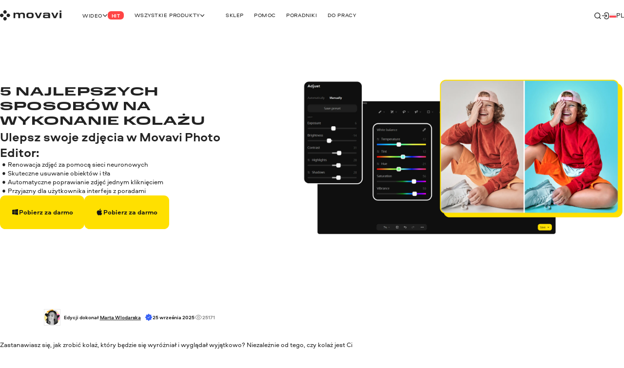

--- FILE ---
content_type: text/html; charset=utf-8
request_url: https://www.movavi.com/pl/support/how-to/collage-maker.html
body_size: 36978
content:
<!DOCTYPE html>
<html lang="pl" class="webp" dir="ltr">
<head>
    <meta charset="utf-8">
    <meta name="viewport" content="width=device-width, initial-scale=1.0">
    <link rel="preload" fetchpriority="high" href="https://cdn.staticont.net/page_type/0023/57/93af8c08eebd2bbf9443a5044ffe5f498aa68167.webp" as="image" type="image/webp">
    <link rel="preload" href="https://cdn.staticont.net/fonts/Aeroport/Aeroport-regular-latin.woff2" as="font" type="font/woff2" crossorigin>
<link rel="preload" href="https://cdn.staticont.net/fonts/Aeroport/Aeroport-Bold-latin.woff2" as="font" type="font/woff2" crossorigin>
<link rel="preload" href="https://cdn.staticont.net/fonts/Normalidad-UltraExtended/NormalidadUltraExtended-Bold-latin.woff2" as="font" type="font/woff2" crossorigin>
    
    <title>Jak zrobić kolaż [5 najlepszych sposobów w 2026] – Movavi</title>
    <link rel="dns-prefetch" href="https://www.googletagmanager.com"><link rel="dns-prefetch" href="https://www.google-analytics.com">
    
<script id="gtm">
function appendGTMScript() {

    (function(w,d,s,l,i){
        window.ANALYTICS_STATE = {};
        (w[l]=w[l]||[]).push({'gtm.start': new Date().getTime(),event: 'gtm.js'});
        var f=d.getElementsByTagName(s)[0],j=d.createElement(s),dl=l!=='dataLayer'?'&l='+l:'';
        j.async=true;j.src='https://www.googletagmanager.com/gtm.js?id='+i+dl;
        j.onload=function(){
            window.ANALYTICS_STATE.TRACKER_STATUS = 'success';
            document.body.setAttribute('data-gtm-loaded', 'true');
        };
        j.onerror=function(){
            window.ANALYTICS_STATE.TRACKER_STATUS = 'error';
            document.body.setAttribute('data-gtm-loaded', 'false');
        };
        f.parentNode.insertBefore(j,f);
        window.ANALYTICS_STATE.TRACKER = 'GTM-WV828L';
    })(window,document,'script','dataLayer','GTM-WV828L')
}
function setWebuidObserver() {
    if (document.body.dataset.webuid) {return appendGTMScript();}
    const webuidObserver = new MutationObserver(() => {appendGTMScript();webuidObserver.disconnect();});
    webuidObserver.observe(document.body, {attributeFilter: ['data-webuid']});
}
(function(w, d) {
    if (d.readyState === 'complete'){return setWebuidObserver();}
    w.addEventListener('load', setWebuidObserver, false);
})(window, document);
</script>
<noscript>
    <iframe src="https://www.googletagmanager.com/ns.html?id=GTM-WV828L" height="0" width="0" style="display:none;visibility:hidden"></iframe>
</noscript>

    <script id="globalJsVariables">var countryCode="US";var regionCode="OH";var currencyTemplates={"countries":{"DE":"EUR","PT":"EUR","IT":"EUR","FI":"EUR","LT":"EUR","BE":"EUR","ES":"EUR","SK":"EUR","CY":"EUR","GR":"EUR","IE":"EUR","EE":"EUR","NL":"EUR","AT":"EUR","SI":"EUR","LV":"EUR","FR":"EUR","RE":"EUR","LU":"EUR","IS":"EUR","MQ":"EUR","GP":"EUR","MT":"EUR","MC":"EUR","AD":"EUR","ME":"EUR","AL":"EUR","SM":"EUR","VA":"EUR","HU":"EUR","RO":"EUR","HR":"EUR","BG":"EUR","PR":"USD","TJ":"USD","PE":"USD","KG":"USD","KZ":"USD","PA":"USD","UZ":"USD","US":"USD","GE":"USD","CO":"USD","AM":"USD","BO":"USD","AZ":"USD","TM":"USD","EC":"USD","DO":"USD","CR":"USD","GT":"USD","MD":"USD","BY":"USD","UA":"USD","AR":"USD","TH":"USD","GB":"GBP","SG":"SGD","CZ":"CZK","CA":"CAD","CL":"CLP","DK":"DKK","BR":"BRL","NZ":"NZD","PH":"PHP","TW":"TWD","CH":"CHF","IN":"INR","SE":"SEK","MX":"MXN","AU":"AUD","PL":"PLN","NO":"NOK","JP":"JPY","TR":"TRY","MY":"MYR","HK":"HKD","CN":"CNY","ID":"IDR","KR":"KRW","IL":"ILS","_default":"USD"},"format":{"EUR":{"numberSymbolsAfterComma":2,"decimalSeparator":",","thousandSeparator":" ","format":"VALUE <span>€</span>"},"USD":{"numberSymbolsAfterComma":2,"decimalSeparator":".","thousandSeparator":",","format":"<span>$</span>VALUE"},"GBP":{"numberSymbolsAfterComma":2,"decimalSeparator":".","thousandSeparator":",","format":"<span>£</span>VALUE"},"SGD":{"numberSymbolsAfterComma":2,"decimalSeparator":".","thousandSeparator":",","format":"<span>S$</span>VALUE"},"CZK":{"numberSymbolsAfterComma":0,"decimalSeparator":",","thousandSeparator":" ","format":"VALUE <span>Kč</span>"},"CAD":{"numberSymbolsAfterComma":2,"decimalSeparator":".","thousandSeparator":",","format":"VALUE <span>CAD</span>"},"CLP":{"numberSymbolsAfterComma":0,"decimalSeparator":",","thousandSeparator":" ","format":"<span>$</span>VALUE"},"DKK":{"numberSymbolsAfterComma":0,"decimalSeparator":",","thousandSeparator":" ","format":"VALUE <span>DKK</span>"},"BRL":{"numberSymbolsAfterComma":2,"decimalSeparator":".","thousandSeparator":",","format":"<span>R$</span> VALUE"},"NZD":{"numberSymbolsAfterComma":2,"decimalSeparator":".","thousandSeparator":",","format":"<span>NZ$</span>VALUE"},"PHP":{"numberSymbolsAfterComma":0,"decimalSeparator":",","thousandSeparator":"","format":"<span>P</span>VALUE"},"TWD":{"numberSymbolsAfterComma":0,"decimalSeparator":".","thousandSeparator":",","format":"<span>NT$</span>VALUE"},"CHF":{"numberSymbolsAfterComma":2,"decimalSeparator":".","thousandSeparator":",","format":"<span>CHF</span> VALUE"},"INR":{"numberSymbolsAfterComma":0,"decimalSeparator":".","thousandSeparator":",","format":"<span>₹</span>VALUE"},"SEK":{"numberSymbolsAfterComma":0,"decimalSeparator":",","thousandSeparator":" ","format":"VALUE <span>SEK</span>"},"MXN":{"numberSymbolsAfterComma":0,"decimalSeparator":".","thousandSeparator":",","format":"VALUE <span>MXN</span>"},"AUD":{"numberSymbolsAfterComma":2,"decimalSeparator":".","thousandSeparator":",","format":"VALUE <span>AUD</span>"},"PLN":{"numberSymbolsAfterComma":2,"decimalSeparator":".","thousandSeparator":",","format":"VALUE <span>zł</span>"},"NOK":{"numberSymbolsAfterComma":0,"decimalSeparator":",","thousandSeparator":" ","format":"VALUE <span>NOK</span>"},"JPY":{"numberSymbolsAfterComma":0,"decimalSeparator":".","thousandSeparator":",","format":"VALUE<span>円</span>"},"TRY":{"numberSymbolsAfterComma":2,"decimalSeparator":".","thousandSeparator":",","format":"VALUE <span>TL</span>"},"MYR":{"numberSymbolsAfterComma":2,"decimalSeparator":".","thousandSeparator":",","format":"<span>RM</span> VALUE"},"HKD":{"numberSymbolsAfterComma":0,"decimalSeparator":".","thousandSeparator":",","format":"<span>HK$</span>VALUE"},"CNY":{"numberSymbolsAfterComma":0,"decimalSeparator":".","thousandSeparator":",","format":"<span>¥</span>VALUE"},"IDR":{"numberSymbolsAfterComma":0,"decimalSeparator":",","thousandSeparator":"'","format":"<span>Rp</span> VALUE"},"KRW":{"numberSymbolsAfterComma":0,"decimalSeparator":".","thousandSeparator":",","format":"VALUE<span>원</span>"},"ILS":{"numberSymbolsAfterComma":2,"decimalSeparator":".","thousandSeparator":",","format":"<span>₪</span> VALUE"}}};var syncHosts=["www.picverse.com","www.pdfchef.com","www.gecata.com","www.movavivideosuite.com","www.fastreel.com","www.screencapture.com","edu.movavi.com","job.movavi.com","www.movavi.com","www.movavi.de","www.movavika.ru"];</script>
    <script id="dataLayerScript">(window['dataLayer'] = window['dataLayer'] || []);window['dataLayer'].push({"language":"pl","pageType":"HowToPage","ecommerce":{"impressions":[{"id":"216","name":"Movavi Clips iOS","brand":"not set","location_id":"1","item_category":"ios"},{"id":"98","name":"Photo Editor","brand":"not set","location_id":"2","item_category":"windows"},{"id":"82","name":"Photo Editor for Mac","brand":"not set","location_id":"3","item_category":"mac"}],"currencyCode":"USD"},"productId":"484","productName":"Movavi Photo Editor"});window['dataLayer'].push({"isMobile":false});window['dataLayer'].push({"event":"experiment_impression_server","experiment_id":"aff_rtrg","variant_id":"aff_rtrg.1","send_to":"G-YNWKY3M3S2"});</script>
    <meta http-equiv="X-UA-Compatible" content="IE=edge">
    <link rel="icon" href="/favicon.ico" sizes="32x32">
    <link rel="icon" href="/favicon.svg" type="image/svg+xml">
    <meta name="description" content="Chcesz zrobić kolaż ze zdjęć? Przeczytaj ten przewodnik, aby poznać 5 różnych sposobów na stworzenie kolażu na komputerze PC, Mac lub smartfonie.">
    <meta name="language" content="pl">
    
    
    <meta name="naver-site-verification" content="6398452f6e7ad2c0c472e1aeeecade7a79309df4" />
    <meta name="google-site-verification" content="2V_KgwYzfjlYUwRnkbhJUcrmmD0t7t-ss_W4yHN4U3g"/>
    <link rel="canonical" href="https://www.movavi.com/pl/support/how-to/collage-maker.html">
    <link rel="alternate" hreflang="en" href="https://www.movavi.com/support/how-to/collage-maker.html"/><link rel="alternate" hreflang="x-default" href="https://www.movavi.com/support/how-to/collage-maker.html"/><link rel="alternate" hreflang="de" href="https://www.movavi.de/support/how-to/collage-maker.html"/><link rel="alternate" hreflang="es" href="https://www.movavi.com/es/support/how-to/collage-maker.html"/><link rel="alternate" hreflang="pl" href="https://www.movavi.com/pl/support/how-to/collage-maker.html"/><link rel="alternate" hreflang="ru" href="https://www.movavi.com/ru/support/how-to/collage-maker.html"/><link rel="alternate" hreflang="ko" href="https://www.movavi.com/kr/support/how-to/collage-maker.html"/>
    <link rel="apple-touch-icon-precomposed" sizes="180x180" href="https://cdn.staticont.net/movavisite/production/apple-touch-icon-precomposed.png"><link rel="apple-touch-icon-precomposed" sizes="152x152" href="https://cdn.staticont.net/movavisite/production/apple-touch-icon-precomposed-152x152.png"><link rel="apple-touch-icon-precomposed" sizes="120x120" href="https://cdn.staticont.net/movavisite/production/apple-touch-icon-precomposed-120x120.png"><link rel="apple-touch-icon-precomposed" sizes="76x76" href="https://cdn.staticont.net/movavisite/production/apple-touch-icon-precomposed-76x76.png"><link rel="apple-touch-icon-precomposed" sizes="60x60" href="https://cdn.staticont.net/movavisite/production/apple-touch-icon-precomposed-60x60.png"><link rel="apple-touch-icon" sizes="180x180" href="https://cdn.staticont.net/movavisite/production/apple-touch-icon.png"><link rel="apple-touch-icon" sizes="152x152" href="https://cdn.staticont.net/movavisite/production/apple-touch-icon-152x152.png"><link rel="apple-touch-icon" sizes="120x120" href="https://cdn.staticont.net/movavisite/production/apple-touch-icon-120x120.png"><link rel="apple-touch-icon" sizes="76x76" href="https://cdn.staticont.net/movavisite/production/apple-touch-icon-76x76.png"><link rel="apple-touch-icon" sizes="60x60" href="https://cdn.staticont.net/movavisite/production/apple-touch-icon-60x60.png">
    
<script id="scriptAnalyzer">
(function() {
    const originalCreateElement = document.createElement;
    document.createElement = function(tag, options) {
        const el = originalCreateElement.call(document, tag, options);

        if (tag === 'script') {
            const originalSetAttribute = el.setAttribute;

            el.setAttribute = function(name, value) {
                if (/chunk-never-hydrate/.test(value)) {
                    window?.['proxysssClient']?.sendEventData([{
                        name: 'NEVER_HYDRATE_CHUNK',
                        params: {
                            url: window.location.href,
                        },
                    }], true);
                }
                return originalSetAttribute.call(this, name, value);
            };
        }

        return el;
    };
})();
</script>
<link rel="stylesheet" href="https://cdn.staticont.net/movavisite/production/custom-css/custom-cookiebot.css" media="print" onload="this.media='all';">
    
    <link rel="preconnect" href="https://www.movavi.de"><link rel="preconnect" href="https://www.pdfchef.com"><link rel="preconnect" href="https://www.gecata.com"><link rel="preconnect" href="https://movavi.id"><link rel="preconnect" href="https://edu.movavi.com">
    <script type="application/ld+json">{"@context":"https://schema.org","@graph":[{"@type":"FAQPage","mainEntity":[{"@type":"Question","name":"Jaki jest najlepszy program do tworzenia kolaży?","acceptedAnswer":{"@type":"Answer","text":"<p>Najlepszym programem do tworzenia kolaży będzie ten, który pasuje do twoich potrzeb i projektu. Oto nasze rekomendacje:</p><ul><li><p>Photoscape X jest najlepszy do tworzenia kolaży fotograficznych na Macu lub PC.</p></li><li><p>Adobe® Express jest najlepszy dla użytkowników, którzy chcą przygotować kolaże online.</p></li><li><p>PhotoCollage jest najlepszy do tworzenia kolaży w stylu siatki w systemie Linux.</p></li><li><p>Program Movavi Photo Editor sprawdzi się do kreatywnych kolaży na iPhonach.</p></li><li><p>Aplikacja Zdjęcia Google jest najlepsza do tworzenia zabawnych i prostych kolaży na urządzeniach mobilnych z systemem Android.</p></li></ul>"}},{"@type":"Question","name":"Jak zrobić kolaż?","acceptedAnswer":{"@type":"Answer","text":"<p>Aby zrobić kolaż w programie Photoscape X, wykonaj te proste kroki:</p><ol><li><p>Otwórz Photoscape X i kliknij zakładkę <strong>Pages</strong>.</p></li><li><p>Wybierz po prawej stronie żądany <strong>Layout</strong>.</p></li><li><p>Dodaj swoje zdjęcia do układu.</p></li><li><p>Wybierz <strong>kolor tła</strong> oraz dostosuj marginesy i odstępy dla swojego kolażu.</p></li><li><p>Kliknij <strong>Save</strong> w prawym górnym rogu.</p></li></ol>"}},{"@type":"Question","name":"Jak zrobić kolaż na telefonie?","acceptedAnswer":{"@type":"Answer","text":"<p>W odpowiedniej aplikacji kolaż na telefonie przygotujesz szybko i łatwo. Polecamy Movavi App, ponieważ zawiera ona szablony Stories dla Instagrama i Facebooka, ponad 300 filtrów, stylowe efekty wideo oraz kilka funkcji i narzędzi do edycji. Pic Stitch (dostępny dla iOS i Androida) to kolejna dobra opcja do stworzenia kolażu z fotografii w telefonie. Obie aplikacje są darmowe do pobrania i zawierają darmowe oraz płatne funkcje i szablony. Naszym zdaniem narzędzia do edycji zdjęć dostępne w aplikacji Movavi są nieco bardziej zaawansowane niż w innych rozwiązaniach, a jednocześnie niezwykle przyjazne dla użytkownika, ale każda z tych aplikacji jest świetna do tworzenia wspaniałych kolaży w kilku prostych krokach.</p><p><a href=\"https://apps.apple.com/app/movavi-photo-video-editor/id1226251139?browser=C&webuid=eh2jmx&download-slug=clips-product\">Pobierz Movavi App dla iOS</a></p>"}}]}]}</script>
<link rel="preconnect" href="https://apps.apple.com"></head>
<body data-locale="pl" data-ext="1119483" data-autodownload-urls="" class="pe">
<style data-ff-fouc>@supports(-moz-appearance:none){[data-ff-fouc]~#app{opacity: 0;visibility: hidden;}}@-moz-document url-prefix(){[data-ff-fouc]~#app{opacity: 0;visibility: hidden;}}</style>
<link rel="stylesheet" href="https://cdn.staticont.net/movavisite/production/styles/styles-13073d98.css" crossorigin>

<link rel="stylesheet" media="(max-width:767px)" crossorigin href="https://cdn.staticont.net/movavisite/production/styles/styles-13073d98-mobile.css">
<link rel="stylesheet" media="(max-width:1229px)" crossorigin href="https://cdn.staticont.net/movavisite/production/styles/styles-13073d98-mobile-tablet.css">
<link rel="stylesheet" media="(min-width:768px)and (max-width:1229px)" crossorigin href="https://cdn.staticont.net/movavisite/production/styles/styles-13073d98-tablet.css">
<link rel="stylesheet" media="(min-width:768px)" crossorigin href="https://cdn.staticont.net/movavisite/production/styles/styles-13073d98-tablet-desktop.css">
<link rel="stylesheet" media="(min-width:1200px)" crossorigin href="https://cdn.staticont.net/movavisite/production/styles/styles-13073d98-desktop.css">
<link rel="stylesheet" media="(min-width:1920px)" crossorigin href="https://cdn.staticont.net/movavisite/production/styles/styles-13073d98-desktop-large.css">
<script data-ff-fouc>
    document.querySelectorAll('[data-ff-fouc]').forEach(element => element.remove());
</script>

<div id="app" class="app-root"><!--[--><header class="v-header r-theme-light" data-section="mobile_menu" data-v-39e05494><!----><nav class="r-container header-content" data-v-39e05494><a class="header-logo-link" aria-label="Main page" href="/pl/" data-v-39e05494><svg viewbox="0 0 208 34" class="v-icon logo-movavi-big-icon _scale-to-fit header-logo" data-v-39e05494><use href="#icon-logo-movavi-big" /></svg></a><ul class="header-list" style="" data-v-39e05494><!--[--><li class="header-menu-button" data-v-39e05494 data-v-0f015f4c><!--[--><button class="r-text-l-menu header-content-item" data-v-0f015f4c><span class="hoverable header-content-text" style="" data-v-0f015f4c>Wideo</span><svg width="16" height="16" viewbox="0 0 16 17" style="--rt-icon-size:calc(16 * var(--0));" class="v-icon menu-arrow-down-icon _scale-to-fit hoverable direction-icon _down" data-v-0f015f4c><use href="#icon-menu-arrow-down" /></svg><span class="r-label r-label-l _size-l header-top-item-label" style="--rt-r-label-primary-bg:#ff4545;" data-v-0f015f4c data-v-72fa671a><!----><span data-v-72fa671a>Hit</span></span></button><!----><!--]--></li><li class="header-menu-button extra-space" data-v-39e05494 data-v-0f015f4c><!--[--><button class="r-text-l-menu header-content-item" data-v-0f015f4c><span class="hoverable header-content-text" style="" data-v-0f015f4c>Wszystkie produkty</span><svg width="16" height="16" viewbox="0 0 16 17" style="--rt-icon-size:calc(16 * var(--0));" class="v-icon menu-arrow-down-icon _scale-to-fit hoverable direction-icon _down" data-v-0f015f4c><use href="#icon-menu-arrow-down" /></svg><!----></button><!----><!--]--></li><li class="header-menu-button" data-v-39e05494 data-v-0f015f4c><!--[--><a target="_blank" class="r-text-l-menu header-content-item" href="https://www.movavi.com/pl/store.html?asrc=main_menu#main" data-v-0f015f4c><span class="hoverable header-content-text" style="" data-v-0f015f4c>Sklep</span><svg width="16" height="16" viewbox="0 0 16 17" style="--rt-icon-size:calc(16 * var(--0));display:none;" class="v-icon menu-arrow-down-icon _scale-to-fit hoverable direction-icon _down" data-v-0f015f4c><use href="#icon-menu-arrow-down" /></svg><!----></a><!----><!--]--></li><li class="header-menu-button" data-v-39e05494 data-v-0f015f4c><!--[--><a class="r-text-l-menu header-content-item" href="https://help.movavi.com/pl?asrc=main_menu" data-v-0f015f4c><span class="hoverable header-content-text" style="" data-v-0f015f4c>Pomoc</span><svg width="16" height="16" viewbox="0 0 16 17" style="--rt-icon-size:calc(16 * var(--0));display:none;" class="v-icon menu-arrow-down-icon _scale-to-fit hoverable direction-icon _down" data-v-0f015f4c><use href="#icon-menu-arrow-down" /></svg><!----></a><!----><!--]--></li><li class="header-menu-button" data-v-39e05494 data-v-0f015f4c><!--[--><a class="r-text-l-menu header-content-item" href="https://www.movavi.com/pl/support/how-to/?asrc=main_menu#main" data-v-0f015f4c><span class="hoverable header-content-text" style="" data-v-0f015f4c>Poradniki</span><svg width="16" height="16" viewbox="0 0 16 17" style="--rt-icon-size:calc(16 * var(--0));display:none;" class="v-icon menu-arrow-down-icon _scale-to-fit hoverable direction-icon _down" data-v-0f015f4c><use href="#icon-menu-arrow-down" /></svg><!----></a><!----><!--]--></li><li class="header-menu-button" data-v-39e05494 data-v-0f015f4c><!--[--><a class="r-text-l-menu header-content-item" href="https://www.movavi.com/pl/business-software-mac.html?asrc=main_menu#main" data-v-0f015f4c><span class="hoverable header-content-text" style="" data-v-0f015f4c>Do pracy</span><svg width="16" height="16" viewbox="0 0 16 17" style="--rt-icon-size:calc(16 * var(--0));display:none;" class="v-icon menu-arrow-down-icon _scale-to-fit hoverable direction-icon _down" data-v-0f015f4c><use href="#icon-menu-arrow-down" /></svg><!----></a><!----><!--]--></li><!--]--></ul><div class="header-controls" data-v-39e05494><div class="header-controls-menu" data-v-39e05494 data-v-2575f746><div class="header-controls-content" data-v-2575f746><button class="header-top-button" aria-label="Search" data-v-2575f746><svg width="24" height="24" viewbox="0 0 24 24" style="--rt-icon-size:calc(24 * var(--0));" class="v-icon r-search-big-scope_24-icon _scale-to-fit header-button-icon" data-v-2575f746><use href="#icon-r-search-big-scope_24" /></svg></button><a class="header-top-button" aria-label="Movavi Account" href="https://movavi.id" target="_blank" data-v-2575f746><svg width="24" height="24" viewbox="0 0 24 24" style="--rt-icon-size:calc(24 * var(--0));" class="v-icon r-enter_24-icon _scale-to-fit header-button-icon" data-v-2575f746><use href="#icon-r-enter_24" /></svg></a></div></div><button class="burger header-burger" aria-label="Open menu" data-v-39e05494 data-v-58cb7e2e><span class="burger-item" data-v-58cb7e2e></span></button><!----><div class="header-language-switcher" data-v-39e05494 data-v-4f176d3c><span class="" data-v-4f176d3c><button class="km r-text-l change-locale main-locale" data-locale="pl" data-v-4f176d3c><svg viewbox="0 0 38 25" class="v-icon flag-pl-icon _contrast-light lm"><use href="#icon-flag-pl" /></svg> pl</button></span><div class="locale-list" style="display:none;" data-v-4f176d3c><!--[--><a class="km r-text-l change-locale" data-locale="en" href="https://www.movavi.com/support/how-to/collage-maker.html" data-v-4f176d3c><svg viewbox="0 0 38 25" class="v-icon flag-en-icon lm"><use href="#icon-flag-en" /></svg> en</a><a class="km r-text-l change-locale" data-locale="de" href="https://www.movavi.de/support/how-to/collage-maker.html" data-v-4f176d3c><svg viewbox="0 0 38 25" class="v-icon flag-de-icon lm"><use href="#icon-flag-de" /></svg> de</a><button class="km r-text-l change-locale" data-locale="fr" onclick="window.location.replace(&#39;https://www.movavi.com/fr/&#39;)" data-v-4f176d3c><svg viewbox="0 0 38 25" class="v-icon flag-fr-icon lm"><use href="#icon-flag-fr" /></svg> fr</button><button class="km r-text-l change-locale" data-locale="it" onclick="window.location.replace(&#39;https://www.movavi.com/it/&#39;)" data-v-4f176d3c><svg viewbox="0 0 38 25" class="v-icon flag-it-icon lm"><use href="#icon-flag-it" /></svg> it</button><a class="km r-text-l change-locale" data-locale="es" href="https://www.movavi.com/es/support/how-to/collage-maker.html" data-v-4f176d3c><svg viewbox="0 0 38 25" class="v-icon flag-es-icon lm"><use href="#icon-flag-es" /></svg> es</a><button class="km r-text-l change-locale" data-locale="pt" onclick="window.location.replace(&#39;https://www.movavi.com/pt/&#39;)" data-v-4f176d3c><svg viewbox="0 0 38 25" class="v-icon flag-pt-icon lm"><use href="#icon-flag-pt" /></svg> pt</button><button class="km r-text-l change-locale" data-locale="nl" onclick="window.location.replace(&#39;https://www.movavi.com/nl/&#39;)" data-v-4f176d3c><svg viewbox="0 0 38 25" class="v-icon flag-nl-icon lm"><use href="#icon-flag-nl" /></svg> nl</button><button class="km r-text-l change-locale" data-locale="cz" onclick="window.location.replace(&#39;https://www.movavi.com/cz/&#39;)" data-v-4f176d3c><svg viewbox="0 0 38 25" class="v-icon flag-cz-icon _contrast-light lm"><use href="#icon-flag-cz" /></svg> cz</button><button class="km r-text-l change-locale" data-locale="dk" onclick="window.location.replace(&#39;https://www.movavi.com/dk/&#39;)" data-v-4f176d3c><svg viewbox="0 0 38 25" class="v-icon flag-dk-icon lm"><use href="#icon-flag-dk" /></svg> dk</button><button class="km r-text-l change-locale" data-locale="no" onclick="window.location.replace(&#39;https://www.movavi.com/no/&#39;)" data-v-4f176d3c><svg viewbox="0 0 38 25" class="v-icon flag-no-icon lm"><use href="#icon-flag-no" /></svg> no</button><button class="km r-text-l change-locale" data-locale="se" onclick="window.location.replace(&#39;https://www.movavi.com/se/&#39;)" data-v-4f176d3c><svg viewbox="0 0 38 25" class="v-icon flag-se-icon lm"><use href="#icon-flag-se" /></svg> se</button><button class="km r-text-l change-locale" data-locale="tr" onclick="window.location.replace(&#39;https://www.movavi.com/tr/&#39;)" data-v-4f176d3c><svg viewbox="0 0 38 25" class="v-icon flag-tr-icon lm"><use href="#icon-flag-tr" /></svg> tr</button><button class="km r-text-l change-locale" data-locale="jp" onclick="window.location.replace(&#39;https://www.movavi.com/jp/&#39;)" data-v-4f176d3c><svg viewbox="0 0 38 25" class="v-icon flag-jp-icon _contrast-light lm"><use href="#icon-flag-jp" /></svg> jp</button><a class="km r-text-l change-locale" data-locale="ru" href="https://www.movavi.com/ru/support/how-to/collage-maker.html" data-v-4f176d3c><svg viewbox="0 0 38 25" class="v-icon flag-ru-icon _contrast-light lm"><use href="#icon-flag-ru" /></svg> ru</a><button class="km r-text-l change-locale" data-locale="ar" onclick="window.location.replace(&#39;https://www.movavi.com/ar/&#39;)" data-v-4f176d3c><svg viewbox="0 0 38 25" class="v-icon flag-ar-icon lm"><use href="#icon-flag-ar" /></svg> ar</button><button class="km r-text-l change-locale" data-locale="cn" onclick="window.location.replace(&#39;https://www.movavi.com/cn/&#39;)" data-v-4f176d3c><svg viewbox="0 0 38 25" class="v-icon flag-cn-icon lm"><use href="#icon-flag-cn" /></svg> cn</button><a class="km r-text-l change-locale" data-locale="kr" href="https://www.movavi.com/kr/support/how-to/collage-maker.html" data-v-4f176d3c><svg viewbox="0 0 38 25" class="v-icon flag-kr-icon _contrast-light lm"><use href="#icon-flag-kr" /></svg> kr</a><button class="km r-text-l change-locale" data-locale="zh" onclick="window.location.replace(&#39;https://www.movavi.com/zh/&#39;)" data-v-4f176d3c><svg viewbox="0 0 38 25" class="v-icon flag-zh-icon lm"><use href="#icon-flag-zh" /></svg> zh</button><button class="km r-text-l change-locale" data-locale="hu" onclick="window.location.replace(&#39;https://www.movavi.com/hu/&#39;)" data-v-4f176d3c><svg viewbox="0 0 38 25" class="v-icon flag-hu-icon lm"><use href="#icon-flag-hu" /></svg> hu</button><button class="km r-text-l change-locale" data-locale="th" onclick="window.location.replace(&#39;https://www.movavi.com/th/&#39;)" data-v-4f176d3c><svg viewbox="0 0 38 25" class="v-icon flag-th-icon lm"><use href="#icon-flag-th" /></svg> th</button><button class="km r-text-l change-locale" data-locale="il" onclick="window.location.replace(&#39;https://www.movavi.com/il/&#39;)" data-v-4f176d3c><svg viewbox="0 0 38 25" class="v-icon flag-il-icon _contrast-light lm"><use href="#icon-flag-il" /></svg> il</button><button class="km r-text-l change-locale" data-locale="ro" onclick="window.location.replace(&#39;https://www.movavi.com/ro/&#39;)" data-v-4f176d3c><svg viewbox="0 0 38 25" class="v-icon flag-ro-icon lm"><use href="#icon-flag-ro" /></svg> ro</button><button class="km r-text-l change-locale" data-locale="gr" onclick="window.location.replace(&#39;https://www.movavi.com/gr/&#39;)" data-v-4f176d3c><svg viewbox="0 0 38 25" class="v-icon flag-gr-icon _contrast-light lm"><use href="#icon-flag-gr" /></svg> gr</button><button class="km r-text-l change-locale" data-locale="fi" onclick="window.location.replace(&#39;https://www.movavi.com/fi/&#39;)" data-v-4f176d3c><svg viewbox="0 0 38 25" class="v-icon flag-fi-icon _contrast-light lm"><use href="#icon-flag-fi" /></svg> fi</button><!--]--></div></div></div><!----></nav></header><main id="main" class="main"><!----><!--[--><!--[--><!--[--><div class="how-to-page-type" data-v-11d0580c><div class="right-area r-wrap-block" data-v-11d0580c><div class="sidebar" data-v-11d0580c><!--[--><section class="r-section r-top-spacing-s r-bottom-spacing-s r-theme-light v-breadcrumbs r-wrap-block" id="breadcrumbs" data-section="Breadcrumbs" data-v-11d0580c data-v-ad3cfa20 data-v-1b9773c2><!--[--><ul class="breadcrumbs-list" itemscope itemtype="https://schema.org/BreadcrumbList" data-v-ad3cfa20 data-v-1b9773c2-s><!--[--><li class="v-breadcrumbs-item" itemprop="itemListElement" itemscope itemtype="https://schema.org/ListItem" data-v-ad3cfa20 data-v-1b9773c2-s data-v-00f79cc4><!----><a href="https://www.movavi.com/pl/" aria-label="Start breadcrumb" itemprop="item" class="breadcrumbs-link" data-link="string" data-v-00f79cc4><span class="breadcrumb-title r-text-m-bold" data-v-00f79cc4>Start</span><meta itemprop="name" content="Start" data-v-00f79cc4><meta itemprop="position" content="1" data-v-00f79cc4></a></li><li class="v-breadcrumbs-item" itemprop="itemListElement" itemscope itemtype="https://schema.org/ListItem" data-v-ad3cfa20 data-v-1b9773c2-s data-v-00f79cc4><svg width="24" height="24" viewbox="0 0 24 24" class="v-icon r-arrow-right_24-icon" data-v-00f79cc4><use href="#icon-r-arrow-right_24" /></svg><a href="https://www.movavi.com/pl/support/how-to/" aria-label="Poradniki breadcrumb" itemprop="item" class="breadcrumbs-link" data-link="string" data-v-00f79cc4><span class="breadcrumb-title r-text-m-bold" data-v-00f79cc4>Poradniki</span><meta itemprop="name" content="Poradniki" data-v-00f79cc4><meta itemprop="position" content="2" data-v-00f79cc4></a></li><!--]--><li class="d-none" itemprop="itemListElement" itemscope itemtype="https://schema.org/ListItem" data-v-ad3cfa20 data-v-1b9773c2-s><span itemprop="name" data-v-ad3cfa20 data-v-1b9773c2-s>Jak zrobić kolaż [5 najlepszych sposobów w 2026] – Movavi</span><meta itemprop="position" content="2" data-v-ad3cfa20 data-v-1b9773c2-s></li></ul><!--]--></section><div class="r-sidebar-small r-theme-light" style="--rt-top-shadow-opacity:0;--rt-bottom-shadow-opacity:0;" data-allow-mismatch data-section="SidebarSmall" area-index="1" block-index="1" data-v-11d0580c data-v-1d452e9b><!----><!----></div><!--]--></div></div><div class="main-area" data-v-11d0580c><!--[--><nav class="r-section r-top-spacing- r-bottom-spacing- r-theme-photo-editor r-fixed-menu fixed-menu" style="" data-section="FixedMenu" data-v-11d0580c data-v-6974f22c data-v-3c8fb722 data-v-1b9773c2><!--[--><!--[--><div class="logo-container" data-v-6974f22c data-v-1b9773c2-s><a href="https://www.movavi.com/pl/support/how-to/#pedit" class="link r-link-l" data-v-6974f22c data-v-1b9773c2-s>Wróć do pozostałych instrukcji</a><div class="logo-product" data-v-6974f22c data-v-1b9773c2-s><svg viewbox="0 0 64 64" class="v-icon picverse-icon logo-product-icon" data-v-6974f22c data-v-1b9773c2-s><use href="#icon-picverse" /></svg><strong class="logo-product-text r-h5-menu" data-v-6974f22c data-v-1b9773c2-s>Movavi Photo Editor</strong></div></div><div class="anchors-container" style="--rt-items-count:0;" data-v-6974f22c data-v-1b9773c2-s><!--[--><!--]--></div><div class="r-button-collection fixed-menu-buttons" data-v-6974f22c data-v-1b9773c2-s data-v-63a92fee><!--[--><div class="os-mac div-template" data-v-63a92fee><div class="btn-wrapper desktop" data-v-63a92fee><a class="r-button r-button-l _size-m _appearance-primary" style="" aria-disabled="false" href="https://cs17.movavi.com/x64/MovaviPhotoEditorSetup.exe?browser=C&webuid=eh2jmx&download-slug=picverse" data-key="btn-0" data-v-63a92fee data-v-283c3498><span class="button-content" data-v-283c3498><!--[--><svg viewbox="0 0 24 24" class="v-icon windows-icon _scale-to-fit prepend-icon" data-v-283c3498 data-v-283c3498-s><use href="#icon-windows" /></svg><!--]--><span class="button-text" data-v-283c3498>Pobierz za darmo</span><!--[--><!----><!--]--></span><!----></a><!----></div></div><div class="os-mac div-template" data-v-63a92fee><div class="btn-wrapper mobile" data-v-63a92fee><a class="r-button r-button-l _size-m _appearance-primary" style="" aria-disabled="false" href="https://cs17.movavi.com/x64/MovaviPhotoEditorSetup.exe?browser=C&webuid=eh2jmx&download-slug=picverse" data-should-open-popup="true" data-key="btn-1" data-v-63a92fee data-v-283c3498><span class="button-content" data-v-283c3498><!--[--><svg viewbox="0 0 24 24" class="v-icon windows-icon _scale-to-fit prepend-icon" data-v-283c3498 data-v-283c3498-s><use href="#icon-windows" /></svg><!--]--><span class="button-text" data-v-283c3498>Pobierz</span><!--[--><!----><!--]--></span><!----></a><!----></div></div><div class="os-mac div-template" data-v-63a92fee><div class="btn-wrapper desktop" data-v-63a92fee><a class="r-button r-button-l _size-m _appearance-primary" style="" aria-disabled="false" href="https://cs17.movavi.com/x64/MovaviPhotoEditorSetup.dmg?browser=C&webuid=eh2jmx&download-slug=picversemac" data-key="btn-2" data-v-63a92fee data-v-283c3498><span class="button-content" data-v-283c3498><!--[--><svg viewbox="0 0 24 24" class="v-icon apple-icon _scale-to-fit prepend-icon" data-v-283c3498 data-v-283c3498-s><use href="#icon-apple" /></svg><!--]--><span class="button-text" data-v-283c3498>Pobierz za darmo</span><!--[--><!----><!--]--></span><!----></a><!----></div></div><div class="os-mac div-template" data-v-63a92fee><div class="btn-wrapper mobile" data-v-63a92fee><a class="r-button r-button-l _size-m _appearance-primary" style="" aria-disabled="false" href="https://cs17.movavi.com/x64/MovaviPhotoEditorSetup.dmg?browser=C&webuid=eh2jmx&download-slug=picversemac" data-should-open-popup="true" data-key="btn-3" data-v-63a92fee data-v-283c3498><span class="button-content" data-v-283c3498><!--[--><svg viewbox="0 0 24 24" class="v-icon apple-icon _scale-to-fit prepend-icon" data-v-283c3498 data-v-283c3498-s><use href="#icon-apple" /></svg><!--]--><span class="button-text" data-v-283c3498>Pobierz</span><!--[--><!----><!--]--></span><!----></a><!----></div></div><!--]--><!----></div><!--]--><!--]--></nav><section class="r-section r-top-spacing-m r-bottom-spacing-m r-theme-photo-editor narrow-full-width-block" data-section="ProductBanner" data-v-11d0580c data-v-23181a2b data-v-1b9773c2><!--[--><div class="aj pj r-grid r-container" data-v-23181a2b data-v-1b9773c2-s><div class="bj" data-v-23181a2b data-v-1b9773c2-s><img class="b cj" loading="lazy" src="https://cdn.staticont.net/page_type/0023/57/93af8c08eebd2bbf9443a5044ffe5f498aa68167.webp" alt style="--rt-image-aspect-ratio:1.7770;--rt-image-width:calc(3840 * var(--0));" width="3840" height="2161" data-v-23181a2b data-v-1b9773c2-s><!----></div><div class="qj price-parent" data-v-23181a2b data-v-1b9773c2-s><div class="dj" data-v-23181a2b data-v-1b9773c2-s><h1 class="e r-h2 kj kj" id="section-title-0-1" data-v-23181a2b data-v-1b9773c2-s><p>5 najlepszych sposobów na wykonanie kolażu</p></h1><div class="e r-h2-aero" id="section-title-0-1" data-v-23181a2b data-v-1b9773c2-s><p>Ulepsz swoje zdjęcia w Movavi Photo Editor:</p></div><!----><div class="r-description ye tj r-text-l" data-v-23181a2b data-v-1b9773c2-s><!----><!--[--><div class="if r-text-l-bold description"><!----><ul data-test="featureList" class="r-text-l jf"><li><p>Renowacja zdjęć za pomocą sieci neuronowych</p></li><li><p>Skuteczne usuwanie obiektów i tła</p></li><li><p>Automatyczne poprawianie zdjęć jednym kliknięciem</p></li><li><p>Przyjazny dla użytkownika interfejs z poradami</p></li></ul></div><!--]--></div><!----></div><!----><div class="hj" data-v-23181a2b data-v-1b9773c2-s><div class="r-button-collection ij" data-v-23181a2b data-v-1b9773c2-s data-v-63a92fee><!--[--><div class="os-mac div-template" data-v-63a92fee><div class="btn-wrapper desktop" data-v-63a92fee><a class="r-button r-button-l _size-xl _appearance-primary" style="" aria-disabled="false" href="https://cs17.movavi.com/x64/MovaviPhotoEditorSetup.exe?browser=C&webuid=eh2jmx&download-slug=picverse" data-key="btn-0" data-v-63a92fee data-v-283c3498><span class="button-content" data-v-283c3498><!--[--><svg viewbox="0 0 24 24" class="v-icon windows-icon _scale-to-fit prepend-icon" data-v-283c3498 data-v-283c3498-s><use href="#icon-windows" /></svg><!--]--><span class="button-text" data-v-283c3498>Pobierz za darmo</span><!--[--><!----><!--]--></span><!----></a><!----></div></div><div class="os-mac div-template" data-v-63a92fee><div class="btn-wrapper mobile" data-v-63a92fee><a class="r-button r-button-l _size-xl _appearance-primary" style="" aria-disabled="false" href="https://cs17.movavi.com/x64/MovaviPhotoEditorSetup.exe?browser=C&webuid=eh2jmx&download-slug=picverse" data-should-open-popup="true" data-key="btn-1" data-v-63a92fee data-v-283c3498><span class="button-content" data-v-283c3498><!--[--><!----><!--]--><span class="button-text" data-v-283c3498>Pobierz za darmo</span><!--[--><!----><!--]--></span><!----></a><!----></div></div><div class="os-mac div-template" data-v-63a92fee><div class="btn-wrapper desktop" data-v-63a92fee><a class="r-button r-button-l _size-xl _appearance-primary" style="" aria-disabled="false" href="https://cs17.movavi.com/x64/MovaviPhotoEditorSetup.dmg?browser=C&webuid=eh2jmx&download-slug=picversemac" data-key="btn-2" data-v-63a92fee data-v-283c3498><span class="button-content" data-v-283c3498><!--[--><svg viewbox="0 0 24 24" class="v-icon apple-icon _scale-to-fit prepend-icon" data-v-283c3498 data-v-283c3498-s><use href="#icon-apple" /></svg><!--]--><span class="button-text" data-v-283c3498>Pobierz za darmo</span><!--[--><!----><!--]--></span><!----></a><!----></div></div><!--]--><!----></div><!----><div hidden class="rj" data-v-23181a2b data-v-1b9773c2-s></div><!----><!----></div><!----></div></div><svg width="24" height="24" viewbox="0 0 24 24" class="v-icon r-verified-icon lj" aria-hidden="true" data-v-23181a2b data-v-1b9773c2-s><use href="#icon-r-verified" /></svg><!--]--></section><section class="r-section r-top-spacing-l r-bottom-spacing-m r-theme-light r-wrap-block" data-section="AuthorInfo" data-v-11d0580c data-v-1b9773c2><!--[--><div class="sb" data-v-1b9773c2-s><!--[--><div class="ls"><a href="https://www.movavi.com/pl/authors/marta-wlodarska.html" target="_blank" aria-label="Author" class="ms"><!--[--><img class="" loading="lazy" src="https://cdn.staticont.net/pages/0023/55/ef14da0a75e1ee078eb6e7505b2caa3a71e80016.webp" alt style="" width="400" height="400"><!--]--></a><div class="ns r-text-m-bold"><div class="zs"><!--[-->Edycji dokonał <!--]--><div class="qs rs"><a href="https://www.movavi.com/pl/authors/marta-wlodarska.html" target="_blank" class="us"><!--[--><span class="vs">Marta Wlodarska</span><svg width="24" height="24" viewbox="0 0 24 24" style="--rt-icon-size:calc(24 * var(--0));" class="v-icon r-verified-icon _scale-to-fit os"><use href="#icon-r-verified" /></svg><!--]--></a><div class="ou ws ys" style="display:none;"><div class="pu"><div class="yu"><button class="zu"><svg width="24" height="24" viewbox="0 0 24 24" class="v-icon cross-icon _u"><use href="#icon-cross" /></svg></button></div><div class="qu"><img class="b su" loading="lazy" src="https://cdn.staticont.net/pages/0023/55/ef14da0a75e1ee078eb6e7505b2caa3a71e80016.webp" alt style="--rt-image-aspect-ratio:1.0000;--rt-image-width:calc(400 * var(--0));" width="400" height="400"><!--[--><a href="https://www.movavi.com/pl/authors/marta-wlodarska.html" target="_blank" class="uu r-link-xl-bold">Marta Wlodarska</a><!--]--><p class="vu r-text-l">Expert software reviewer</p><!----></div></div></div></div></div></div></div><div class="ou ws xs" style="display:none;"><div class="pu"><div class="yu"><button class="zu"><svg width="24" height="24" viewbox="0 0 24 24" class="v-icon cross-icon _u"><use href="#icon-cross" /></svg></button></div><div class="qu"><img class="b su" loading="lazy" src="https://cdn.staticont.net/pages/0023/55/ef14da0a75e1ee078eb6e7505b2caa3a71e80016.webp" alt style="--rt-image-aspect-ratio:1.0000;--rt-image-width:calc(400 * var(--0));" width="400" height="400"><!--[--><a href="https://www.movavi.com/pl/authors/marta-wlodarska.html" target="_blank" class="uu r-link-xl-bold">Marta Wlodarska</a><!--]--><p class="vu r-text-l">Expert software reviewer</p><!----></div></div></div><!--]--><!----><div class="ub" data-v-1b9773c2-s><time id="dateModified" datetime="2025-09-25" class="r-text-m-bold" data-v-1b9773c2-s>25 września 2025</time><div class="r-text-m-bold vb" data-v-1b9773c2-s><svg width="24" height="24" viewbox="0 0 24 24" style="--rt-icon-size:calc(24 * var(--0));" class="v-icon r-eye-open_24-icon _scale-to-fit wb" data-v-1b9773c2-s><use href="#icon-r-eye-open_24" /></svg> 25171</div></div></div><!--]--></section><section class="r-section r-top-spacing-xs r-bottom-spacing-m r-theme-photo-editor v-text-fragments narrow-fit-block" style="" data-section="TextFragments" data-v-11d0580c data-v-963009da data-v-1b9773c2><!--[--><div class="r-container" data-v-963009da data-v-1b9773c2-s><div class="r-content-constructor text-fragment r-text-l narrow-fit-col text-fragment r-text-l narrow-fit-col" data-v-963009da data-v-1b9773c2-s><p>Zastanawiasz się, jak zrobić kolaż, który będzie się wyróżniał i wyglądał wyjątkowo? Niezależnie od tego, czy kolaż jest Ci potrzebny do profesjonalnej prezentacji, pokazu sztuki, rodzinnego albumu fotograficznego, czy innego projektu, w naszym poradniku znajdziesz coś dla siebie. Przygotowując go wypróbowaliśmy najlepsze na rynku sposoby tworzenia kolaży. Przeczytaj nasz artykuł, aby znaleźć rozwiązanie dopasowane do Twoich potrzeb.</p></div></div><!--]--></section><section class="r-section r-top-spacing-xs r-bottom-spacing-m r-theme-photo-editor v-table-block r-wrap-block" style="" data-section="Table" data-v-11d0580c data-v-f85b61d4 data-v-1b9773c2><!--[--><div class="v-table table narrow-content" data-v-f85b61d4 data-v-1b9773c2-s data-v-2e1f8548><div class="v-scrollbar horizontal" role="table" data-v-2e1f8548><!--[--><!--[--><div class="table-main" style="" role="rowgroup" name="fade-height" data-v-2e1f8548><div class="v-table-row columns-number-2" style="" role="row" data-v-2e1f8548 data-v-9de87cce><!--[--><!--[--><div class="v-table-cell fixed cell-header r-text-xl-bold equal-cols" style="" role="columnheader" data-v-2e1f8548 data-v-9de87cce-s data-v-75b1a36a><!--[--><!----><!----><div class="r-content-constructor" data-v-75b1a36a><p><strong>Program</strong></p></div><!----><!--]--></div><div class="v-table-cell cell-header r-text-xl-bold equal-cols" style="" role="columnheader" data-v-2e1f8548 data-v-9de87cce-s data-v-75b1a36a><!--[--><!----><!----><div class="r-content-constructor" data-v-75b1a36a><p><strong>Kiedy się sprawdzi</strong></p></div><!----><!--]--></div><div class="v-table-cell cell-header r-text-xl-bold equal-cols" style="" role="columnheader" data-v-2e1f8548 data-v-9de87cce-s data-v-75b1a36a><!--[--><!----><!----><div class="r-content-constructor" data-v-75b1a36a><p>Pobierz </p></div><!----><!--]--></div><!--]--><!--]--></div><div class="v-table-row columns-number-2" style="" role="row" data-v-2e1f8548 data-v-9de87cce><!--[--><!--[--><div class="v-table-cell fixed r-text-l-bold equal-cols" style="" role="cell" data-v-2e1f8548 data-v-9de87cce-s data-v-75b1a36a><!--[--><!----><!----><div class="r-content-constructor" data-v-75b1a36a><p><a class="r-link" href="#section-title-0-15" data-anchor="#section-title-0-15">Movavi Photo Editor</a></p></div><!----><!--]--></div><div class="v-table-cell r-text-l equal-cols" style="" role="cell" data-v-2e1f8548 data-v-9de87cce-s data-v-75b1a36a><!--[--><!----><!----><div class="r-content-constructor" data-v-75b1a36a>Tworzenie i edytowanie kreatywnych kolaży w podróży</div><!----><!--]--></div><div class="v-table-cell r-text-l equal-cols" style="" role="cell" data-v-2e1f8548 data-v-9de87cce-s data-v-75b1a36a><!--[--><!----><div class="r-button-collection buttons" data-v-75b1a36a data-v-63a92fee><!--[--><div class="os-mac div-template" data-v-63a92fee><div class="btn-wrapper win" data-v-63a92fee><a class="r-button r-button-l _size-m _appearance-primary" style="" aria-disabled="false" href="https://cs17.movavi.com/x64/MovaviPhotoEditorSetup.exe?browser=C&webuid=eh2jmx&download-slug=picverse" data-should-open-popup="true" data-key="btn-0" data-v-63a92fee data-v-283c3498><span class="button-content" data-v-283c3498><!--[--><svg viewbox="0 0 24 24" class="v-icon windows-icon _scale-to-fit prepend-icon" data-v-283c3498 data-v-283c3498-s><use href="#icon-windows" /></svg><!--]--><span class="button-text" data-v-283c3498>Pobierz za darmo</span><!--[--><!----><!--]--></span><!----></a><!----></div></div><div class="os-mac div-template" data-v-63a92fee><div class="btn-wrapper mac" data-v-63a92fee><a class="r-button r-button-l _size-m _appearance-primary" style="" aria-disabled="false" href="https://cs17.movavi.com/x64/MovaviPhotoEditorSetup.dmg?browser=C&webuid=eh2jmx&download-slug=picversemac" data-should-open-popup="true" data-key="btn-1" data-v-63a92fee data-v-283c3498><span class="button-content" data-v-283c3498><!--[--><svg viewbox="0 0 24 24" class="v-icon apple-icon _scale-to-fit prepend-icon" data-v-283c3498 data-v-283c3498-s><use href="#icon-apple" /></svg><!--]--><span class="button-text" data-v-283c3498>Pobierz za darmo</span><!--[--><!----><!--]--></span><!----></a><!----></div></div><!--]--><!----></div><!----><!----><!--]--></div><!--]--><!--]--></div><div class="v-table-row columns-number-2" style="" role="row" data-v-2e1f8548 data-v-9de87cce><!--[--><!--[--><div class="v-table-cell fixed r-text-l-bold equal-cols" style="" role="cell" data-v-2e1f8548 data-v-9de87cce-s data-v-75b1a36a><!--[--><!----><!----><div class="r-content-constructor" data-v-75b1a36a><p><a class="r-link" href="#section-title-0-6" data-anchor="#section-title-0-6">PhotoScape X</a></p></div><!----><!--]--></div><div class="v-table-cell r-text-l equal-cols" style="" role="cell" data-v-2e1f8548 data-v-9de87cce-s data-v-75b1a36a><!--[--><!----><!----><div class="r-content-constructor" data-v-75b1a36a>Tworzenie i edycja kolaży fotograficznych na komputerze Mac lub PC</div><!----><!--]--></div><div class="v-table-cell r-text-l equal-cols" style="" role="cell" data-v-2e1f8548 data-v-9de87cce-s data-v-75b1a36a><!--[--><!----><div class="r-button-collection buttons" data-v-75b1a36a data-v-63a92fee><!--[--><div class="os-mac div-template" data-v-63a92fee><div class="btn-wrapper" data-v-63a92fee><a class="r-button r-button-l _size-m _appearance-secondary" style="" aria-disabled="false" href="#section-title-0-6" data-key="btn-0" data-v-63a92fee data-v-283c3498><span class="button-content" data-v-283c3498><!--[--><!----><!--]--><span class="button-text" data-v-283c3498>Czytaj dalej</span><!--[--><!----><!--]--></span><!----></a><!----></div></div><!--]--><!----></div><!----><!----><!--]--></div><!--]--><!--]--></div><div class="v-table-row columns-number-2" style="" role="row" data-v-2e1f8548 data-v-9de87cce><!--[--><!--[--><div class="v-table-cell fixed r-text-l-bold equal-cols" style="" role="cell" data-v-2e1f8548 data-v-9de87cce-s data-v-75b1a36a><!--[--><!----><!----><div class="r-content-constructor" data-v-75b1a36a><p><a class="r-link" href="#section-title-0-9">Adobe<sup class="sup-text">®</sup> Express</a></p></div><!----><!--]--></div><div class="v-table-cell r-text-l equal-cols" style="" role="cell" data-v-2e1f8548 data-v-9de87cce-s data-v-75b1a36a><!--[--><!----><!----><div class="r-content-constructor" data-v-75b1a36a>Tworzenie kolaży online za darmo</div><!----><!--]--></div><div class="v-table-cell r-text-l equal-cols" style="" role="cell" data-v-2e1f8548 data-v-9de87cce-s data-v-75b1a36a><!--[--><!----><div class="r-button-collection buttons" data-v-75b1a36a data-v-63a92fee><!--[--><div class="os-mac div-template" data-v-63a92fee><div class="btn-wrapper" data-v-63a92fee><a class="r-button r-button-l _size-m _appearance-secondary" style="" aria-disabled="false" href="#section-title-0-9" data-key="btn-0" data-v-63a92fee data-v-283c3498><span class="button-content" data-v-283c3498><!--[--><!----><!--]--><span class="button-text" data-v-283c3498>Czytaj dalej</span><!--[--><!----><!--]--></span><!----></a><!----></div></div><!--]--><!----></div><!----><!----><!--]--></div><!--]--><!--]--></div><div class="v-table-row columns-number-2" style="" role="row" data-v-2e1f8548 data-v-9de87cce><!--[--><!--[--><div class="v-table-cell fixed r-text-l-bold equal-cols" style="" role="cell" data-v-2e1f8548 data-v-9de87cce-s data-v-75b1a36a><!--[--><!----><!----><div class="r-content-constructor" data-v-75b1a36a><p><a class="r-link" href="#section-title-0-12" data-anchor="#section-title-0-12">PhotoCollage</a></p></div><!----><!--]--></div><div class="v-table-cell r-text-l equal-cols" style="" role="cell" data-v-2e1f8548 data-v-9de87cce-s data-v-75b1a36a><!--[--><!----><!----><div class="r-content-constructor" data-v-75b1a36a>Tworzenie kolaży opartych na siatce w systemie Linux</div><!----><!--]--></div><div class="v-table-cell r-text-l equal-cols" style="" role="cell" data-v-2e1f8548 data-v-9de87cce-s data-v-75b1a36a><!--[--><!----><div class="r-button-collection buttons" data-v-75b1a36a data-v-63a92fee><!--[--><div class="os-mac div-template" data-v-63a92fee><div class="btn-wrapper" data-v-63a92fee><a class="r-button r-button-l _size-m _appearance-secondary" style="" aria-disabled="false" href="#section-title-0-12" data-key="btn-0" data-v-63a92fee data-v-283c3498><span class="button-content" data-v-283c3498><!--[--><!----><!--]--><span class="button-text" data-v-283c3498>Czytaj dalej</span><!--[--><!----><!--]--></span><!----></a><!----></div></div><!--]--><!----></div><!----><!----><!--]--></div><!--]--><!--]--></div><div class="v-table-row columns-number-2" style="" role="row" data-v-2e1f8548 data-v-9de87cce><!--[--><!--[--><div class="v-table-cell fixed r-text-l-bold equal-cols" style="" role="cell" data-v-2e1f8548 data-v-9de87cce-s data-v-75b1a36a><!--[--><!----><!----><div class="r-content-constructor" data-v-75b1a36a><p><a class="r-link" href="#section-title-0-18" data-anchor="#section-title-0-18">Zdjęcia Google</a></p></div><!----><!--]--></div><div class="v-table-cell r-text-l equal-cols" style="" role="cell" data-v-2e1f8548 data-v-9de87cce-s data-v-75b1a36a><!--[--><!----><!----><div class="r-content-constructor" data-v-75b1a36a>Tworzenie szybkich kolaży na telefonie lub tablecie z systemem Android</div><!----><!--]--></div><div class="v-table-cell r-text-l equal-cols" style="" role="cell" data-v-2e1f8548 data-v-9de87cce-s data-v-75b1a36a><!--[--><!----><div class="r-button-collection buttons" data-v-75b1a36a data-v-63a92fee><!--[--><div class="os-mac div-template" data-v-63a92fee><div class="btn-wrapper" data-v-63a92fee><a class="r-button r-button-l _size-m _appearance-secondary" style="" aria-disabled="false" href="#section-title-0-18" data-key="btn-0" data-v-63a92fee data-v-283c3498><span class="button-content" data-v-283c3498><!--[--><!----><!--]--><span class="button-text" data-v-283c3498>Czytaj dalej</span><!--[--><!----><!--]--></span><!----></a><!----></div></div><!--]--><!----></div><!----><!----><!--]--></div><!--]--><!--]--></div></div><!--]--><!--[--><!--]--><!--]--></div><!----></div><!--]--></section><section class="r-section r-top-spacing-l r-bottom-spacing-m r-theme-photo-editor r-wrap-block v-title-block" style="" data-section="Title" data-v-11d0580c data-v-64c3fb14 data-v-1b9773c2><!--[--><!--[--><h2 class="e r-h2 narrow-content title narrow-content title" id="section-title-0-6" data-v-64c3fb14 data-v-1b9773c2-s>Jak zrobić kolaż zdjęć na komputerze PC i Mac</h2><!----><!--]--><!--]--></section><section class="r-section r-top-spacing-xs r-bottom-spacing-m r-theme-photo-editor r-wrap-block" data-section="ImageBlock" data-v-11d0580c data-v-2c869e8a data-v-1b9773c2><!--[--><img class="b image narrow-content" loading="lazy" src="https://cdn.staticont.net/page_type/0013/40/d757d018808a1af7cf3f6064df78602de03adfc2.webp" alt style="--rt-image-aspect-ratio:1.6555;--rt-image-width:calc(841 * var(--0));" width="841" height="508" data-v-2c869e8a data-v-1b9773c2-s><!--]--></section><section class="r-section r-top-spacing-xs r-bottom-spacing-m r-theme-photo-editor v-text-fragments narrow-fit-block" style="" data-section="TextFragments" data-v-11d0580c data-v-963009da data-v-1b9773c2><!--[--><div class="r-container" data-v-963009da data-v-1b9773c2-s><div class="r-content-constructor text-fragment r-text-l narrow-fit-col text-fragment r-text-l narrow-fit-col" data-v-963009da data-v-1b9773c2-s><p>PhotoScape X to program do pobrania za darmo działający na komputerach z systemami Windows 10 oraz Mac OS X 10.12 lub nowszymi. Ten wszechstronny edytor zdjęć pozwala użytkownikom edytować zdjęcia i tworzyć z nich kolaże. Program zawiera wiele funkcji, efektów i narzędzi, a użytkownicy w swoich projektach mogą wybierać spośród ponad 1000 filtrów, efektów, ramek i obiektów. PhotoScape X posiada również funkcje, które przydadzą się w pracy nad wieloma obrazami. Są to między innymi edycja wielu plików jednocześnie, formatowanie zdjęć oraz zmiana ich rozmiaru i nazwy. Z kolei możliwość łączenia zdjęć i wycinania tła czyni to oprogramowanie szczególnie atrakcyjnym dla twórców kolaży.</p><p>Ale czy tak wszechstronny program może być przyjazny dla użytkownika? Sprawdź! Oto jak zrobić kolaż zdjęć na komputerze PC lub Macu w kilku prostych krokach:</p><ol class="r-list"><li><p>Zainstaluj Photoscape X na swoim komputerze PC lub Mac.<br><a class="r-link" href="http://x.photoscape.org/" target="_blank" rel="nofollow">Pobierz Photoscape X</a></p></li><li><p>W górnej części okna wybierz zakładkę <strong>Strony</strong>.</p></li><li><p>Po prawej stronie okna zauważysz kilka opcji <strong>Układu</strong>. Wybierz układ, który najlepiej pasuje do Twojego projektu.</p></li><li><p>Ułóż zdjęcia kolażu w wybranym układzie.</p></li><li><p>Po prawej stronie wybierz <strong>kolor tła</strong> dla swojego kolażu i dokonaj wszelkich zmian w marginesach i odstępach między zdjęciami.</p></li><li><p>Kliknij przycisk <strong>Zapisz</strong> w prawym górnym rogu.</p></li><li><p>Jeśli chcesz dokonać dalszych zmian, takich jak dodanie ramki, przejdź do zakładki <strong>Edytor</strong> i wybierz jeden z obrazów kolażu. Możesz wtedy dodać filtry, ramkę i inne efekty.</p></li></ol><p></p></div></div><!--]--></section><section class="r-section r-top-spacing-xs r-bottom-spacing-m r-theme-photo-editor narrow-fit-block" data-section="ProsCons" data-v-11d0580c data-v-5c47703e data-v-1b9773c2><!--[--><div class="r-container" data-v-5c47703e data-v-1b9773c2-s><div class="pros-cons-container narrow-fit-col" data-v-5c47703e data-v-1b9773c2-s><div class="v-pros-cons-item _pros" data-v-5c47703e data-v-1b9773c2-s data-v-0fb70fb0><div class="e r-h3 pros-cons-title pros-cons-title" id data-v-0fb70fb0>Zalety:</div><ul class="pros-cons-list" data-v-0fb70fb0><!--[--><li class="pros-cons-paragraph" data-v-0fb70fb0><svg width="32" height="32" viewbox="0 0 24 24" style="--rt-icon-size:calc(32 * var(--0));" class="v-icon r-checkmark_24-icon _scale-to-fit pros-cons-icon" data-v-0fb70fb0><use href="#icon-r-checkmark_24" /></svg><div class="r-content-constructor r-text-l r-text-l" data-v-0fb70fb0><p>Bezpłatny</p></div></li><li class="pros-cons-paragraph" data-v-0fb70fb0><svg width="32" height="32" viewbox="0 0 24 24" style="--rt-icon-size:calc(32 * var(--0));" class="v-icon r-checkmark_24-icon _scale-to-fit pros-cons-icon" data-v-0fb70fb0><use href="#icon-r-checkmark_24" /></svg><div class="r-content-constructor r-text-l r-text-l" data-v-0fb70fb0><p>Zawiera wiele funkcji, efektów i narzędzi</p></div></li><li class="pros-cons-paragraph" data-v-0fb70fb0><svg width="32" height="32" viewbox="0 0 24 24" style="--rt-icon-size:calc(32 * var(--0));" class="v-icon r-checkmark_24-icon _scale-to-fit pros-cons-icon" data-v-0fb70fb0><use href="#icon-r-checkmark_24" /></svg><div class="r-content-constructor r-text-l r-text-l" data-v-0fb70fb0><p>Pozwala wycinać tło i łączyć zdjęcia ze sobą</p></div></li><!--]--></ul></div><div class="v-pros-cons-item _cons" data-v-5c47703e data-v-1b9773c2-s data-v-0fb70fb0><div class="e r-h3 pros-cons-title pros-cons-title" id data-v-0fb70fb0>Wady:</div><ul class="pros-cons-list" data-v-0fb70fb0><!--[--><li class="pros-cons-paragraph" data-v-0fb70fb0><svg width="32" height="32" viewbox="0 0 24 24" style="--rt-icon-size:calc(32 * var(--0));" class="v-icon r-cross_24-icon _scale-to-fit pros-cons-icon" data-v-0fb70fb0><use href="#icon-r-cross_24" /></svg><div class="r-content-constructor r-text-l r-text-l" data-v-0fb70fb0><p>Niektórzy użytkownicy uważają, że interfejs Photoscape X jest przestarzały</p></div></li><!--]--></ul></div></div></div><!--]--></section><section class="r-section r-top-spacing-l r-bottom-spacing-m r-theme-photo-editor r-wrap-block v-title-block" style="" data-section="Title" data-v-11d0580c data-v-64c3fb14 data-v-1b9773c2><!--[--><!--[--><h2 class="e r-h2 narrow-content title narrow-content title" id="section-title-0-9" data-v-64c3fb14 data-v-1b9773c2-s><p>Jak stworzyć kolaż online</p></h2><!----><!--]--><!--]--></section><section class="r-section r-top-spacing-xs r-bottom-spacing-m r-theme-photo-editor r-wrap-block" data-section="ImageBlock" data-v-11d0580c data-v-2c869e8a data-v-1b9773c2><!--[--><img class="b image narrow-content _border" loading="lazy" src="https://cdn.staticont.net/page_type/0013/45/35f93bec5284fba1c270ffdc8bda46d5b30dd93c.webp" alt style="--rt-image-aspect-ratio:2.0072;--rt-image-width:calc(841 * var(--0));" width="841" height="419" data-v-2c869e8a data-v-1b9773c2-s><!--]--></section><section class="r-section r-top-spacing-xs r-bottom-spacing-m r-theme-photo-editor v-text-fragments narrow-fit-block" style="" data-section="TextFragments" data-v-11d0580c data-v-963009da data-v-1b9773c2><!--[--><div class="r-container" data-v-963009da data-v-1b9773c2-s><div class="r-content-constructor text-fragment r-text-l narrow-fit-col text-fragment r-text-l narrow-fit-col" data-v-963009da data-v-1b9773c2-s><p>Jeśli chcesz wykonać kolaż ze zdjęć, ale nie możesz pobrać edytora zdjęć na swój komputer, skorzystaj z programu Adobe<sup class="sup-text">®</sup> Express. Ten bezpłatny edytor zdjęć online został zaprojektowany specjalnie do tworzenia kolaży. Zawiera wiele szablonów, filtrów i efektów fotograficznych, a interfejs użytkownika jest dość prosty i przyjazny.</p><p>Prześledźmy kroki potrzebne do wykonania kolażu zdjęć za pomocą programu Adobe<sup class="sup-text">®</sup> Express:</p><ol class="r-list"><li><p>Otwórz edytor w obsługiwanej przeglądarce.<br><a class="r-link" href="https://www.adobe.com/express/create/photo-collage" target="_blank" rel="nofollow">Przejdź do aplikacji Adobe<sup class="sup-text">®</sup> Express</a></p></li><li><p>Kliknij ciemnoniebieski przycisk <strong>Design your free collage now</strong>.</p></li><li><p>Utwórz bezpłatne konto Adobe<sup class="sup-text">®</sup> Cloud lub użyj istniejącego, aby się zalogować. Po zalogowaniu się zostaniesz przeniesiony bezpośrednio do programu Adobe<sup class="sup-text">®</sup> Express, aby stworzyć swój kolaż.</p></li><li><p>Wybierz szablon z wzorów po lewej stronie. Jeśli nie widzisz takiego, który Ci się podoba, spróbuj wpisać powiązane słowo kluczowe lub frazę kluczową w polu wyszukiwania.</p></li><li><p>Kliknij zdjęcia w szablonie i kliknij <strong>Ungroup</strong> w pasku menu, który pojawi się po prawej stronie.</p></li><li><p>Kliknij jeden z obrazów, a następnie przycisk <strong>Replace</strong>, aby przesłać swoje zdjęcie. Powtórz ten krok ze wszystkimi zdjęciami w kolażu. Po wykonaniu tej czynności możesz wybrać wszystkie zdjęcia i pogrupować je, aby zachować wybraną konfigurację.</p></li><li><p>(Opcjonalnie) Dodaj inne efekty, funkcje i/lub tekst, który Ci się podoba. Zmień kolor(y) tła i dokonaj dowolnych poprawek.</p></li><li><p>Kliknij szary przycisk <strong>Download</strong> w prawym górnym rogu, aby zapisać kolaż. Możesz też kliknąć <strong>Share</strong>, aby go opublikować lub zapisać na dysku Google Drive.</p></li></ol><p></p></div></div><!--]--></section><section class="r-section r-top-spacing-xs r-bottom-spacing-m r-theme-photo-editor narrow-fit-block" data-section="ProsCons" data-v-11d0580c data-v-5c47703e data-v-1b9773c2><!--[--><div class="r-container" data-v-5c47703e data-v-1b9773c2-s><div class="pros-cons-container narrow-fit-col" data-v-5c47703e data-v-1b9773c2-s><div class="v-pros-cons-item _pros" data-v-5c47703e data-v-1b9773c2-s data-v-0fb70fb0><div class="e r-h3 pros-cons-title pros-cons-title" id data-v-0fb70fb0>Zalety:</div><ul class="pros-cons-list" data-v-0fb70fb0><!--[--><li class="pros-cons-paragraph" data-v-0fb70fb0><svg width="32" height="32" viewbox="0 0 24 24" style="--rt-icon-size:calc(32 * var(--0));" class="v-icon r-checkmark_24-icon _scale-to-fit pros-cons-icon" data-v-0fb70fb0><use href="#icon-r-checkmark_24" /></svg><div class="r-content-constructor r-text-l r-text-l" data-v-0fb70fb0><p>Bezpłatny</p></div></li><li class="pros-cons-paragraph" data-v-0fb70fb0><svg width="32" height="32" viewbox="0 0 24 24" style="--rt-icon-size:calc(32 * var(--0));" class="v-icon r-checkmark_24-icon _scale-to-fit pros-cons-icon" data-v-0fb70fb0><use href="#icon-r-checkmark_24" /></svg><div class="r-content-constructor r-text-l r-text-l" data-v-0fb70fb0><p>Pozwala szybko nakładać na zdjęcia tekst, grafiki i logo</p></div></li><li class="pros-cons-paragraph" data-v-0fb70fb0><svg width="32" height="32" viewbox="0 0 24 24" style="--rt-icon-size:calc(32 * var(--0));" class="v-icon r-checkmark_24-icon _scale-to-fit pros-cons-icon" data-v-0fb70fb0><use href="#icon-r-checkmark_24" /></svg><div class="r-content-constructor r-text-l r-text-l" data-v-0fb70fb0><p>Szybkie usuwanie tła zdjęcia</p></div></li><!--]--></ul></div><div class="v-pros-cons-item _cons" data-v-5c47703e data-v-1b9773c2-s data-v-0fb70fb0><div class="e r-h3 pros-cons-title pros-cons-title" id data-v-0fb70fb0>Wady:</div><ul class="pros-cons-list" data-v-0fb70fb0><!--[--><li class="pros-cons-paragraph" data-v-0fb70fb0><svg width="32" height="32" viewbox="0 0 24 24" style="--rt-icon-size:calc(32 * var(--0));" class="v-icon r-cross_24-icon _scale-to-fit pros-cons-icon" data-v-0fb70fb0><use href="#icon-r-cross_24" /></svg><div class="r-content-constructor r-text-l r-text-l" data-v-0fb70fb0><p>Wersja bezpłatna ma ograniczone funkcje</p></div></li><!--]--></ul></div></div></div><!--]--></section><section class="r-section r-top-spacing-l r-bottom-spacing-m r-theme-photo-editor r-wrap-block v-title-block" style="" data-section="Title" data-v-11d0580c data-v-64c3fb14 data-v-1b9773c2><!--[--><!--[--><h2 class="e r-h2 narrow-content title narrow-content title" id="section-title-0-12" data-v-64c3fb14 data-v-1b9773c2-s>Jak zrobić kolaż zdjęć na Linuksie</h2><!----><!--]--><!--]--></section><section class="r-section r-top-spacing-xs r-bottom-spacing-m r-theme-photo-editor r-wrap-block" data-section="ImageBlock" data-v-11d0580c data-v-2c869e8a data-v-1b9773c2><!--[--><img class="b image narrow-content _border" loading="lazy" src="https://cdn.staticont.net/page_type/0013/45/75961d0d6737559e5e015d7631db2d2de0401eb1.webp" alt style="--rt-image-aspect-ratio:1.7743;--rt-image-width:calc(841 * var(--0));" width="841" height="474" data-v-2c869e8a data-v-1b9773c2-s><!--]--></section><section class="r-section r-top-spacing-xs r-bottom-spacing-m r-theme-photo-editor v-text-fragments narrow-fit-block" style="" data-section="TextFragments" data-v-11d0580c data-v-963009da data-v-1b9773c2><!--[--><div class="r-container" data-v-963009da data-v-1b9773c2-s><div class="r-content-constructor text-fragment r-text-l narrow-fit-col text-fragment r-text-l narrow-fit-col" data-v-963009da data-v-1b9773c2-s><p>Jeśli używasz systemu Linux na swoim komputerze, do wykonania kolażu ze zdjęć możesz rozważyć program PhotoCollage. Jest to oprogramowanie open-source dostępne poprzez GitHub, które daje użytkownikom Linuksa przyjazną dla użytkownika, opartą na GUI opcję tworzenia kolaży. PhotoCollage został specjalnie zaprojektowany, aby pomóc użytkownikom tworzyć kolaże w formie plakatu składając wiele zdjęć o różnych rozmiarach i kształtach w jedną dużą siatkę. Użytkownicy mają opcje zmiany układu i wymiarów swojego kolażu, a także zwiększenia lub zmniejszenia rozmiaru granicy między obrazami.</p><ol class="r-list"><li><p>Zainstaluj program PhotoCollage na swoim komputerze z systemem Linux.<br><a class="r-link" href="https://github.com/adrienverge/PhotoCollage" target="_blank" rel="nofollow">Pobierz program PhotoCollage</a></p></li><li><p>Otwórz PhotoCollage z menu na pulpicie lub otwórz okno wiersza poleceń i wpisz "<strong>photocollage</strong>".</p></li><li><p>Kliknij przycisk <strong>Wybierz obrazy wejściowe</strong> i wybierz swoje zdjęcia.</p></li><li><p>Kliknij <strong>Generuj nowy układ</strong>, aby wygenerować kolaż.</p></li><li><p>Kliknij przycisk <strong>Podgląd</strong>, aby zobaczyć kolaż.</p></li><li><p>Wybierz szerokość i kolor obramowania.</p></li><li><p>Zapisz swój kolaż.</p></li></ol><p></p></div></div><!--]--></section><section class="r-section r-top-spacing-xs r-bottom-spacing-m r-theme-photo-editor narrow-fit-block" data-section="ProsCons" data-v-11d0580c data-v-5c47703e data-v-1b9773c2><!--[--><div class="r-container" data-v-5c47703e data-v-1b9773c2-s><div class="pros-cons-container narrow-fit-col" data-v-5c47703e data-v-1b9773c2-s><div class="v-pros-cons-item _pros" data-v-5c47703e data-v-1b9773c2-s data-v-0fb70fb0><div class="e r-h3 pros-cons-title pros-cons-title" id data-v-0fb70fb0>Zalety:</div><ul class="pros-cons-list" data-v-0fb70fb0><!--[--><li class="pros-cons-paragraph" data-v-0fb70fb0><svg width="32" height="32" viewbox="0 0 24 24" style="--rt-icon-size:calc(32 * var(--0));" class="v-icon r-checkmark_24-icon _scale-to-fit pros-cons-icon" data-v-0fb70fb0><use href="#icon-r-checkmark_24" /></svg><div class="r-content-constructor r-text-l r-text-l" data-v-0fb70fb0><p>Automatyczne rozmieszczenie zdjęć w kolażu</p></div></li><li class="pros-cons-paragraph" data-v-0fb70fb0><svg width="32" height="32" viewbox="0 0 24 24" style="--rt-icon-size:calc(32 * var(--0));" class="v-icon r-checkmark_24-icon _scale-to-fit pros-cons-icon" data-v-0fb70fb0><use href="#icon-r-checkmark_24" /></svg><div class="r-content-constructor r-text-l r-text-l" data-v-0fb70fb0><p>Możliwość zmiany rozmieszczenia zdjęć i układu</p></div></li><li class="pros-cons-paragraph" data-v-0fb70fb0><svg width="32" height="32" viewbox="0 0 24 24" style="--rt-icon-size:calc(32 * var(--0));" class="v-icon r-checkmark_24-icon _scale-to-fit pros-cons-icon" data-v-0fb70fb0><use href="#icon-r-checkmark_24" /></svg><div class="r-content-constructor r-text-l r-text-l" data-v-0fb70fb0><p>Idealne rozwiązanie do tworzenia kolaży w formie plakatów</p></div></li><!--]--></ul></div><div class="v-pros-cons-item _cons" data-v-5c47703e data-v-1b9773c2-s data-v-0fb70fb0><div class="e r-h3 pros-cons-title pros-cons-title" id data-v-0fb70fb0>Wady:</div><ul class="pros-cons-list" data-v-0fb70fb0><!--[--><li class="pros-cons-paragraph" data-v-0fb70fb0><svg width="32" height="32" viewbox="0 0 24 24" style="--rt-icon-size:calc(32 * var(--0));" class="v-icon r-cross_24-icon _scale-to-fit pros-cons-icon" data-v-0fb70fb0><use href="#icon-r-cross_24" /></svg><div class="r-content-constructor r-text-l r-text-l" data-v-0fb70fb0><p>Ograniczona liczba dostępnych funkcji</p></div></li><li class="pros-cons-paragraph" data-v-0fb70fb0><svg width="32" height="32" viewbox="0 0 24 24" style="--rt-icon-size:calc(32 * var(--0));" class="v-icon r-cross_24-icon _scale-to-fit pros-cons-icon" data-v-0fb70fb0><use href="#icon-r-cross_24" /></svg><div class="r-content-constructor r-text-l r-text-l" data-v-0fb70fb0><p>Brak możliwości edycji zdjęć</p></div></li><!--]--></ul></div></div></div><!--]--></section><section class="r-section r-top-spacing-l r-bottom-spacing-m r-theme-photo-editor r-wrap-block v-title-block" style="" data-section="Title" data-v-11d0580c data-v-64c3fb14 data-v-1b9773c2><!--[--><!--[--><h2 class="e r-h2 narrow-content title narrow-content title" id="section-title-0-15" data-v-64c3fb14 data-v-1b9773c2-s><p>Jak zrobić kolaż ze zdjęć na iOS</p></h2><!----><!--]--><!--]--></section><section class="r-section r-top-spacing-xs r-bottom-spacing-m r-theme-photo-editor r-wrap-block v-title-block" style="" data-section="Title" data-v-11d0580c data-v-64c3fb14 data-v-1b9773c2><!--[--><!--[--><h3 class="e r-h2-aero narrow-content title narrow-content title" id="section-id-49ODTELn-RwEeU5RBPY_R" data-v-64c3fb14 data-v-1b9773c2-s><p>Wybór specjalny: Movavi Photo Editor </p></h3><!----><!--]--><!--]--></section><section class="r-section r-top-spacing-xs r-bottom-spacing-m r-theme-photo-editor r-wrap-block" data-section="ImageBlock" data-v-11d0580c data-v-2c869e8a data-v-1b9773c2><!--[--><img class="b image narrow-content" loading="lazy" src="https://cdn.staticont.net/page_type/0013/45/cea05071ac7d397e4470b013c21ffacf8b5b136c.webp" alt style="--rt-image-aspect-ratio:1.4575;--rt-image-width:calc(841 * var(--0));" width="841" height="577" data-v-2c869e8a data-v-1b9773c2-s><!--]--></section><section class="r-section r-top-spacing-xs r-bottom-spacing-m r-theme-photo-editor v-text-fragments narrow-fit-block" style="" data-section="TextFragments" data-v-11d0580c data-v-963009da data-v-1b9773c2><!--[--><div class="r-container" data-v-963009da data-v-1b9773c2-s><div class="r-content-constructor text-fragment r-text-l narrow-fit-col text-fragment r-text-l narrow-fit-col" data-v-963009da data-v-1b9773c2-s><p>Jednym z najlepszych rozwiązań do tworzenia kolaży w podróży dla użytkowników iOS jest Movavi Photo Editor. Aplikacja jest bardzo prosta w obsłudze. Oprócz tworzenia kolaży, oferuje mnóstwo narzędzi do edycji zdjęć – pozwala między innymi je ulepszać, stosować filtry, przycinać oraz obracać. Aplikacja Movavi Photo Editor jest idealna do tworzenia obrazów do mediów społecznościowych dzięki szablonom Stories, stylowym efektom i łatwym opcjom udostępniania. Wykonaj poniższe kroki, aby przygotować kolaż na iPhonie:</p><ol class="r-list"><li><p>Pobierz Movavi Photo Editor.<br><a class="r-link" href="https://apps.apple.com/pl/app/movavi-picverse-image-editor/id1477777602" target="_blank">Pobierz aplikację</a></p></li><li><p>Otwórz edytor zdjęć i wybierz zdjęcia.</p></li><li><p>Stuknij <strong>Use collage</strong>.</p></li><li><p>Stuknij szablon, który Ci się podoba, aby go wybrać.</p></li><li><p>Aby przesłać zdjęcia do kolażu, stuknij ikony <strong>+</strong>.</p></li><li><p>Po przesłaniu wszystkich zdjęć, stuknij <strong>Save</strong>.</p></li><li><p>Twój kolaż zostanie zapisany w folderze <strong>Zdjęcia</strong>. Jeśli chcesz go opublikować w mediach społecznościowych, stuknij przycisk <strong>Share</strong>.</p></li></ol><p></p></div></div><!--]--></section><section class="r-section r-top-spacing-xs r-bottom-spacing-m r-theme-photo-editor narrow-fit-block" data-section="ProsCons" data-v-11d0580c data-v-5c47703e data-v-1b9773c2><!--[--><div class="r-container" data-v-5c47703e data-v-1b9773c2-s><div class="pros-cons-container narrow-fit-col" data-v-5c47703e data-v-1b9773c2-s><div class="v-pros-cons-item _pros" data-v-5c47703e data-v-1b9773c2-s data-v-0fb70fb0><div class="e r-h3 pros-cons-title pros-cons-title" id data-v-0fb70fb0>Zalety:</div><ul class="pros-cons-list" data-v-0fb70fb0><!--[--><li class="pros-cons-paragraph" data-v-0fb70fb0><svg width="32" height="32" viewbox="0 0 24 24" style="--rt-icon-size:calc(32 * var(--0));" class="v-icon r-checkmark_24-icon _scale-to-fit pros-cons-icon" data-v-0fb70fb0><use href="#icon-r-checkmark_24" /></svg><div class="r-content-constructor r-text-l r-text-l" data-v-0fb70fb0><p>Zawiera wiele funkcji edycji zdjęć</p></div></li><li class="pros-cons-paragraph" data-v-0fb70fb0><svg width="32" height="32" viewbox="0 0 24 24" style="--rt-icon-size:calc(32 * var(--0));" class="v-icon r-checkmark_24-icon _scale-to-fit pros-cons-icon" data-v-0fb70fb0><use href="#icon-r-checkmark_24" /></svg><div class="r-content-constructor r-text-l r-text-l" data-v-0fb70fb0><p>Pozwala łatwo udostępniać gotowe kolaże</p></div></li><li class="pros-cons-paragraph" data-v-0fb70fb0><svg width="32" height="32" viewbox="0 0 24 24" style="--rt-icon-size:calc(32 * var(--0));" class="v-icon r-checkmark_24-icon _scale-to-fit pros-cons-icon" data-v-0fb70fb0><use href="#icon-r-checkmark_24" /></svg><div class="r-content-constructor r-text-l r-text-l" data-v-0fb70fb0><p>Zawiera szablony obrazów do mediów społecznościowych</p></div></li><!--]--></ul></div><div class="v-pros-cons-item _cons" data-v-5c47703e data-v-1b9773c2-s data-v-0fb70fb0><div class="e r-h3 pros-cons-title pros-cons-title" id data-v-0fb70fb0>Wady:</div><ul class="pros-cons-list" data-v-0fb70fb0><!--[--><li class="pros-cons-paragraph" data-v-0fb70fb0><svg width="32" height="32" viewbox="0 0 24 24" style="--rt-icon-size:calc(32 * var(--0));" class="v-icon r-cross_24-icon _scale-to-fit pros-cons-icon" data-v-0fb70fb0><use href="#icon-r-cross_24" /></svg><div class="r-content-constructor r-text-l r-text-l" data-v-0fb70fb0><p>Część funkcji jest dostępna tylko w wersji płatnej</p></div></li><!--]--></ul></div></div></div><!--]--></section><section class="r-section r-top-spacing-l r-bottom-spacing-m r-theme-photo-editor r-wrap-block v-title-block" style="" data-section="Title" data-v-11d0580c data-v-64c3fb14 data-v-1b9773c2><!--[--><!--[--><h2 class="e r-h2 narrow-content title narrow-content title" id="section-title-0-18" data-v-64c3fb14 data-v-1b9773c2-s>Jak stworzyć kolaż na Androidzie</h2><!----><!--]--><!--]--></section><section class="r-section r-top-spacing-xs r-bottom-spacing-m r-theme-photo-editor r-wrap-block" data-section="ImageBlock" data-v-11d0580c data-v-2c869e8a data-v-1b9773c2><!--[--><img class="b image narrow-content _border" loading="lazy" src="https://cdn.staticont.net/page_type/0013/45/380e9fee7f08963e149d2090a21e6c923a987c02.webp" alt style="--rt-image-aspect-ratio:2.3492;--rt-image-width:calc(841 * var(--0));" width="841" height="358" data-v-2c869e8a data-v-1b9773c2-s><!--]--></section><section class="r-section r-top-spacing-xs r-bottom-spacing-m r-theme-photo-editor v-text-fragments narrow-fit-block" style="" data-section="TextFragments" data-v-11d0580c data-v-963009da data-v-1b9773c2><!--[--><div class="r-container" data-v-963009da data-v-1b9773c2-s><div class="r-content-constructor text-fragment r-text-l narrow-fit-col text-fragment r-text-l narrow-fit-col" data-v-963009da data-v-1b9773c2-s><p>Użytkownicy systemu Android mogą szybko przygotować kolaż za pomocą aplikacji Zdjęcia Google. Oficjalna aplikacja fotograficzna Google jest dostępna w Google Play i daje użytkownikom możliwość przechowywania zdjęć, generowania kolaży i edytowania zdjęć na swoich urządzeniach mobilnych. Użytkownicy otrzymują 15 GB pamięci masowej za darmo, a jeśli zabraknie miejsca, mogą zdecydować się na opłacenie dodatkowego. Oprócz przechowywania i edytowania, Zdjęcia Google mają także funkcję tworzenia inteligentnych albumów, która umożliwia grupowanie zdjęć na podstawie jakości, lokalizacji, daty i innych atrybutów. Aplikacja ma też automatyczne funkcje tworzenia animacji, panoram, kolaży i innych efektów ze zdjęć.</p><p>Czy łatwo jest stworzyć kolaż ze zdjęć na urządzeniu z systemem Android? Możesz to zrobić w zaledwie kilku krokach:</p><ol class="r-list"><li><p>Otwórz aplikację Zdjęcia Google w telefonie lub na tablecie z systemem Android.</p></li><li><p>Jeśli nie jesteś jeszcze zalogowany, zaloguj się na swoje konto Google.</p></li><li><p>Na dole ekranu kliknij w <strong>Biblioteka</strong> i wybierz <strong>Narzędzia</strong>.</p></li><li><p>W sekcji <strong>Utwórz nowy</strong> wybierz opcję <strong>Kolaż</strong>.</p></li><li><p>Wybierz zdjęcia, które chcesz dodać do kolażu.</p></li><li><p>Stuknij <strong>Utwórz </strong>u góry ekranu.</p></li></ol><p></p></div></div><!--]--></section><section class="r-section r-top-spacing-xs r-bottom-spacing-m r-theme-photo-editor narrow-fit-block" data-section="ProsCons" data-v-11d0580c data-v-5c47703e data-v-1b9773c2><!--[--><div class="r-container" data-v-5c47703e data-v-1b9773c2-s><div class="pros-cons-container narrow-fit-col" data-v-5c47703e data-v-1b9773c2-s><div class="v-pros-cons-item _pros" data-v-5c47703e data-v-1b9773c2-s data-v-0fb70fb0><div class="e r-h3 pros-cons-title pros-cons-title" id data-v-0fb70fb0>Zalety:</div><ul class="pros-cons-list" data-v-0fb70fb0><!--[--><li class="pros-cons-paragraph" data-v-0fb70fb0><svg width="32" height="32" viewbox="0 0 24 24" style="--rt-icon-size:calc(32 * var(--0));" class="v-icon r-checkmark_24-icon _scale-to-fit pros-cons-icon" data-v-0fb70fb0><use href="#icon-r-checkmark_24" /></svg><div class="r-content-constructor r-text-l r-text-l" data-v-0fb70fb0><p>Bezpłatny</p></div></li><li class="pros-cons-paragraph" data-v-0fb70fb0><svg width="32" height="32" viewbox="0 0 24 24" style="--rt-icon-size:calc(32 * var(--0));" class="v-icon r-checkmark_24-icon _scale-to-fit pros-cons-icon" data-v-0fb70fb0><use href="#icon-r-checkmark_24" /></svg><div class="r-content-constructor r-text-l r-text-l" data-v-0fb70fb0><p>15 GB pamięci w chmurze dostępnej z aplikacją</p></div></li><li class="pros-cons-paragraph" data-v-0fb70fb0><svg width="32" height="32" viewbox="0 0 24 24" style="--rt-icon-size:calc(32 * var(--0));" class="v-icon r-checkmark_24-icon _scale-to-fit pros-cons-icon" data-v-0fb70fb0><use href="#icon-r-checkmark_24" /></svg><div class="r-content-constructor r-text-l r-text-l" data-v-0fb70fb0><p>Automatyczne tworzenie prostych kolaży</p></div></li><!--]--></ul></div><div class="v-pros-cons-item _cons" data-v-5c47703e data-v-1b9773c2-s data-v-0fb70fb0><div class="e r-h3 pros-cons-title pros-cons-title" id data-v-0fb70fb0>Wady:</div><ul class="pros-cons-list" data-v-0fb70fb0><!--[--><li class="pros-cons-paragraph" data-v-0fb70fb0><svg width="32" height="32" viewbox="0 0 24 24" style="--rt-icon-size:calc(32 * var(--0));" class="v-icon r-cross_24-icon _scale-to-fit pros-cons-icon" data-v-0fb70fb0><use href="#icon-r-cross_24" /></svg><div class="r-content-constructor r-text-l r-text-l" data-v-0fb70fb0><p>Ograniczone możliwości edycji zdjęć</p></div></li><!--]--></ul></div></div></div><!--]--></section><section class="r-section r-top-spacing-l r-bottom-spacing-m r-theme-photo-editor r-wrap-block v-title-block" style="" data-section="Title" data-v-11d0580c data-v-64c3fb14 data-v-1b9773c2><!--[--><!--[--><h2 class="e r-h2 narrow-content title narrow-content title" id="section-title-0-21" data-v-64c3fb14 data-v-1b9773c2-s><p>Jak stworzyć wyróżniający się kolaż</p></h2><!----><!--]--><!--]--></section><section class="r-section r-top-spacing-xs r-bottom-spacing-m r-theme-photo-editor v-text-fragments narrow-fit-block" style="" data-section="TextFragments" data-v-11d0580c data-v-963009da data-v-1b9773c2><!--[--><div class="r-container" data-v-963009da data-v-1b9773c2-s><div class="r-content-constructor text-fragment r-text-l narrow-fit-col text-fragment r-text-l narrow-fit-col" data-v-963009da data-v-1b9773c2-s><p>Teraz, gdy masz już lepsze pojęcie o tym, które oprogramowanie może być najlepsze do tworzenia kolaży, zastanówmy się, jak możesz podnieść ich jakość i stworzyć naprawdę piękne cyfrowe projekty fotograficzne.</p><p><strong>Wybierz swoją paletę</strong></p><p>Wybór zdjęć o określonych kolorach to dobry sposób na stworzenie pięknego i spójnego kolażu. Jeśli chcesz poćwiczyć swoją kreatywność, spróbuj wykorzystać różne tematy i obrazy. Spójny wygląd takiego kolażu uzyskasz trzymając się podobnych kolorów. Korzystanie z konkretnej palety kolorystycznej to również dobry sposób na zbudowanie kolażu dla marki w projektach związanych z Twoją pracą. Na przykład, jeśli twoje kolory firmowe to błękit królewski i złoto, możesz znaleźć lub zrobić zdjęcia, które zawierają te kolory. Możesz również dodać filtr, który nada wszystkim zdjęciom bardziej jednolite barwy.</p><p><strong>Wybierz temat</strong></p><p>Jeśli tworzysz kolaż ze zdjęć z konkretnego wydarzenia, ten krok wykonasz automatycznie. Powiedzmy, że tworzysz kolaż zdjęć z baby shower siostry – nie umieścisz tam przecież wielu przypadkowych zdjęć kolegów z pracy. Ale jeśli tworzysz kolaż z serii wykonanych przez Ciebie zdjęć albo wykorzystujesz zdjęcia z banków zdjęć, pomyśl o doborze tylko takich fotografii, które pasują do konkretnego tematu.</p><p><strong>Tworzenie tekstury za pomocą wzorów</strong></p><p>Chcesz stworzyć coś nieco bardziej zaawansowanego? Znajdź obrazy o różnych wzorach i użyj ich do stworzenia tekstury w swoim kolażu. W kolażu w formie siatki możesz ich użyć wokół zdjęć, na których chcesz się skupić. Uzupełniające i kontrastujące obrazy tkanin, tapet, a nawet cyfrowych wzorów mogą dodać wymiar i teksturę do całego obrazu, nie sprawiając wrażenia przeładowania. Kiedy użyjesz tej sztuczki do skomponowania swojego kolażu, wzrok Twoich widzów padnie na główne zdjęcia, które chciałeś wyeksponować.</p><p><strong>Użyj edytora zdjęć, aby połączyć zdjęcia bez widocznych cięć</strong></p><p>Dzięki odpowiedniemu edytorowi zdjęć możesz wyciąć różne elementy i połączyć je ze sobą tworząc bardziej unikalny, artystyczny kolaż. Taki kolaż to dobry sposób na wyrażenie siebie i opowiedzenie jakieś historii za pomocą obrazu. Wypróbuj coś nieprawdopodobnego, jak pingwiny chodzące po księżycu albo Marilyn Monroe pozująca obok Billie Eilish. Masz nieograniczone możliwości. A kiedy już złożysz wszystkie elementy razem, możesz nadać kolażowi bardziej profesjonalny wygląd, dodając filtr, rozmywając tło lub edytując kolory i nasycenie na różnych warstwach, aby elementy lepiej do siebie pasowały.</p><p><strong>Poznaj mobilne aplikacje do tworzenia kolaży</strong></p><p>Jeśli potrzebny Ci kolaż do mediów społecznościowych lub po prostu chcesz połączyć kilka zdjęć z telefonu w przyjemny dla oka układ, nie musisz poświęcać czasu na pracę na komputerze stacjonarnym lub laptopie. Wypróbuj aplikacje mobilne, takie jak Movavi Photo Editor i Pic Stitch. Aplikacje są darmowe do pobrania i obie mają kilka darmowych szablonów i narzędzi, które pomogą Ci stworzyć ciekawe kolaże ze zdjęć. Mają też kilka funkcji premium, które pozwalają na ulepszenie kolaży za niewielką cenę. Movavi Photo Editor jest szczególnie przydatny, ponieważ zawiera szablony kolaży specjalnie zwymiarowane i zaprojektowane dla Stories na Instagramie i Facebooku.</p></div></div><!--]--></section><section class="r-section r-top-spacing-l r-bottom-spacing-m r-theme-photo-editor r-wrap-block v-title-block" style="" data-section="Title" data-v-11d0580c data-v-64c3fb14 data-v-1b9773c2><!--[--><!--[--><h2 class="e r-h2 narrow-content title narrow-content title" id="section-title-0-23" data-v-64c3fb14 data-v-1b9773c2-s><p>Podsumowując: jak wybrać najlepsze oprogramowanie do kolażu</p></h2><!----><!--]--><!--]--></section><section class="r-section r-top-spacing-xs r-bottom-spacing-m r-theme-photo-editor v-text-fragments narrow-fit-block" style="" data-section="TextFragments" data-v-11d0580c data-v-963009da data-v-1b9773c2><!--[--><div class="r-container" data-v-963009da data-v-1b9773c2-s><div class="r-content-constructor text-fragment r-text-l narrow-fit-col text-fragment r-text-l narrow-fit-col" data-v-963009da data-v-1b9773c2-s><p>Jakie oprogramowanie powinieneś wybrać, aby stworzyć wyjątkowy kolaż? Każdy z programów, który omówiliśmy w tym artykule, ma swoje mocne i słabe strony – w zależności od rodzaju kolażu, który chcesz stworzyć. Na przykład jeśli chcesz stworzyć kolaż z prostym układem siatki, prawdopodobnie nie potrzebujesz narzędzi maskowania i funkcji warstw dostępnych w pełnych wersjach zaawansowanych programów do edycji zdjęć. Z kolei jeśli chcesz dodać filtry, efekty i uczynić swój kolaż naprawdę wyjątkowym, prawdopodobnie potrzebny Ci będzie bardziej rozbudowany program. Decydując o tym, w jakim programie przygotowujesz swój kolaż, rozważ kilka rzeczy:</p><ul class="r-list"><li><p><strong>Interfejs użytkownika</strong>: Niezależnie od tego, czy używasz aplikacji mobilnej, czy oprogramowania do edycji na komputerze, najlepszym wyborem jest zawsze program łatwy w obsłudze. Jeśli interfejs użytkownika jest zbyt skomplikowany albo będziesz ciągle sprawdzać, jak wykonać poszczególne kroki, proces tworzenia kolażu nie będzie przyjemny, a Ty prawdopodobnie nie będziesz zadowolony z efektu końcowego.</p></li><li><p><strong>Cena</strong>: Chcesz wykonać kolaż ze zdjęć za darmo, czy dysponujesz budżetem? Zastanów się, ile jesteś skłonny wydać na aplikację lub program, jak często będziesz go używać i czy płatne funkcje są dla Ciebie warte ich ceny.</p></li><li><p><strong>Funkcje i narzędzia</strong>: Czy nakładasz obrazy na siebie? Chcesz stworzyć dzieło sztuki bez obramowań? A może szukasz oprogramowania, które pomoże Ci stworzyć kolaż obrazów w prostej siatce z jednym kolorem tła? Rozważ wszystkie funkcje, narzędzia i efekty, które będą Ci potrzebne. Może się bowiem okazać, że do ukończenia planowanego projektu potrzebna będzie kolejna aplikacja lub program.</p></li><li><p><strong>Wsparcie klienta</strong>: Nawet najprostsze, najbardziej przyjazne użytkownikowi oprogramowanie może od czasu do czasu sprawiać kłopoty. Może to być błąd w oprogramowaniu lub inne problemy. Przyjazne wsparcie klienta jest niezbędne w przypadku każdego oprogramowania, ale szczególnie wtedy, gdy pracujesz ze swoimi zdjęciami i sztuką.</p></li></ul><p></p></div></div><!--]--></section><section class="r-section r-top-spacing-l r-bottom-spacing-m r-theme-photo-editor v-top-products-block narrow-fit-block" data-section="TopProducts" data-v-11d0580c data-v-45fea1e8 data-v-1b9773c2><!--[--><div class="r-container" data-v-45fea1e8 data-v-1b9773c2-s><div class="products narrow-fit-col" data-v-45fea1e8 data-v-1b9773c2-s><!--[--><div class="v-top-product product-item product-item-cap-max has-some-bestseller" style="--rt-bestseller-color:var(--rt-surface-buynowcard-surface);" has-some-bestseller="true" data-v-45fea1e8 data-v-1b9773c2-s data-v-b2653876><!----><div class="card" data-v-b2653876><!----><div class="card-content" data-v-b2653876><div class="icon-and-title" data-v-b2653876><!----><div class="title-product r-h3" data-v-b2653876>PhotoScape X</div></div><div class="rating" data-v-b2653876><div class="r-link-l" data-v-b2653876><p><a class="r-link" href="https://www.softpedia.com/get/Multimedia/Graphic/Graphic-Editors/PhotoScape.shtml" target="_blank" rel="nofollow">Ocena Softpedii</a></p></div><div class="static-rating" data-v-b2653876><div class="static-rating-current r-custom-text-l" data-v-b2653876>4,3/5</div><svg width="32" height="32" viewbox="0 0 20 20" style="--rt-icon-size:calc(32 * var(--0));" class="v-icon star-full-icon _scale-to-fit static-rating-icon" data-v-b2653876><use href="#icon-star-full" /></svg></div></div></div><div class="r-button-collection card-buttons" data-v-b2653876 data-v-63a92fee><!--[--><div class="os-mac div-template" data-v-63a92fee><div class="btn-wrapper" data-v-63a92fee><a class="r-button r-button-l _size-l _appearance-secondary" style="" aria-disabled="false" href="#section-title-0-6" data-key="btn-0" data-v-63a92fee data-v-283c3498><span class="button-content" data-v-283c3498><!--[--><!----><!--]--><span class="button-text" data-v-283c3498>Czytaj dalej</span><!--[--><!----><!--]--></span><!----></a><!----></div></div><!--]--><!----></div></div></div><div class="v-top-product _bestseller product-item product-item-cap-max has-some-bestseller" style="--rt-bestseller-color:#ffd138;" has-some-bestseller="true" data-v-45fea1e8 data-v-1b9773c2-s data-v-b2653876><div class="bestseller-badge r-label-l" data-v-b2653876>Wybór redaktorów</div><div class="card" data-v-b2653876><!----><div class="card-content" data-v-b2653876><div class="icon-and-title" data-v-b2653876><svg viewbox="0 0 64 64" class="v-icon picverse-icon _scale-to-fit icon" data-v-b2653876><use href="#icon-picverse" /></svg><div class="title-product r-h3" data-v-b2653876>Movavi Photo Editor</div></div><div class="rating" data-v-b2653876><div class="r-link-l" data-v-b2653876><p><a class="r-link" href="https://www.g2.com/products/movavi-photo-editor/reviews?qs=pros-and-cons" target="_blank" rel="nofollow">Ocena G2</a></p></div><div class="static-rating" data-v-b2653876><div class="static-rating-current r-custom-text-l" data-v-b2653876>4,2/5</div><svg width="32" height="32" viewbox="0 0 20 20" style="--rt-icon-size:calc(32 * var(--0));" class="v-icon star-full-icon _scale-to-fit static-rating-icon" data-v-b2653876><use href="#icon-star-full" /></svg></div></div></div><div class="r-button-collection card-buttons" data-v-b2653876 data-v-63a92fee><!--[--><div class="os-mac div-template" data-v-63a92fee><div class="btn-wrapper win" data-v-63a92fee><a class="r-button r-button-l _size-l _appearance-primary" style="" aria-disabled="false" href="https://cs17.movavi.com/x64/MovaviPhotoEditorSetup.exe?browser=C&webuid=eh2jmx&download-slug=picverse" data-should-open-popup="true" data-key="btn-0" data-v-63a92fee data-v-283c3498><span class="button-content" data-v-283c3498><!--[--><svg viewbox="0 0 24 24" class="v-icon windows-icon _scale-to-fit prepend-icon" data-v-283c3498 data-v-283c3498-s><use href="#icon-windows" /></svg><!--]--><span class="button-text" data-v-283c3498>Pobierz za darmo</span><!--[--><!----><!--]--></span><!----></a><!----></div></div><div class="os-mac div-template" data-v-63a92fee><div class="btn-wrapper mac" data-v-63a92fee><a class="r-button r-button-l _size-l _appearance-primary" style="" aria-disabled="false" href="https://cs17.movavi.com/x64/MovaviPhotoEditorSetup.dmg?browser=C&webuid=eh2jmx&download-slug=picversemac" data-should-open-popup="true" data-key="btn-1" data-v-63a92fee data-v-283c3498><span class="button-content" data-v-283c3498><!--[--><svg viewbox="0 0 24 24" class="v-icon apple-icon _scale-to-fit prepend-icon" data-v-283c3498 data-v-283c3498-s><use href="#icon-apple" /></svg><!--]--><span class="button-text" data-v-283c3498>Pobierz za darmo</span><!--[--><!----><!--]--></span><!----></a><!----></div></div><!--]--><!----></div></div></div><div class="v-top-product product-item product-item-cap-max has-some-bestseller" style="--rt-bestseller-color:var(--rt-surface-buynowcard-surface);" has-some-bestseller="true" data-v-45fea1e8 data-v-1b9773c2-s data-v-b2653876><!----><div class="card" data-v-b2653876><!----><div class="card-content" data-v-b2653876><div class="icon-and-title" data-v-b2653876><!----><div class="title-product r-h3" data-v-b2653876>Adobe® Express</div></div><div class="rating" data-v-b2653876><div class="r-link-l" data-v-b2653876><p><a class="r-link" href="https://www.g2.com/products/adobe-creative-cloud-express/reviews" target="_blank" rel="nofollow">Ocena G2</a></p></div><div class="static-rating" data-v-b2653876><div class="static-rating-current r-custom-text-l" data-v-b2653876>4,5/5</div><svg width="32" height="32" viewbox="0 0 20 20" style="--rt-icon-size:calc(32 * var(--0));" class="v-icon star-full-icon _scale-to-fit static-rating-icon" data-v-b2653876><use href="#icon-star-full" /></svg></div></div></div><div class="r-button-collection card-buttons" data-v-b2653876 data-v-63a92fee><!--[--><div class="os-mac div-template" data-v-63a92fee><div class="btn-wrapper" data-v-63a92fee><a class="r-button r-button-l _size-l _appearance-secondary" style="" aria-disabled="false" href="#section-title-0-9" data-key="btn-0" data-v-63a92fee data-v-283c3498><span class="button-content" data-v-283c3498><!--[--><!----><!--]--><span class="button-text" data-v-283c3498>Czytaj dalej</span><!--[--><!----><!--]--></span><!----></a><!----></div></div><!--]--><!----></div></div></div><!--]--></div></div><!--]--></section><section class="r-section r-top-spacing-m r-bottom-spacing-m r-theme-photo-editor-accent v-product-block narrow-full-width-block" data-section="ProductPromo" data-v-11d0580c data-v-447f2093 data-v-1b9773c2><!--[--><div class="r-container" data-v-447f2093 data-v-1b9773c2-s><div class="product-wrapper" style="" data-v-447f2093 data-v-1b9773c2-s><div class="content" data-v-447f2093 data-v-1b9773c2-s><div class="product-brand" data-v-447f2093 data-v-1b9773c2-s><svg viewbox="0 0 232 232" class="v-icon photo-editor-icon product-icon" data-v-447f2093 data-v-1b9773c2-s><use href="#icon-photo-editor" /></svg><div class="e r-h2 product-title product-title" id="section-id-5QeU6H9jOKUT5IZLJPBo3" data-v-447f2093 data-v-1b9773c2-s>Movavi Photo Editor</div></div><div class="r-text-xl-bold subtitle" data-v-447f2093 data-v-1b9773c2-s>Z łatwością poprawiaj obrazy i w okamgnieniu uzyskuj profesjonalne wyniki.</div><div class="r-button-collection product-button-collection" data-v-447f2093 data-v-1b9773c2-s data-v-63a92fee><!--[--><div class="os-mac div-template" data-v-63a92fee><div class="btn-wrapper" data-v-63a92fee><a class="r-button r-button-l _size-l _appearance-primary" style="" aria-disabled="false" href="https://cs17.movavi.com/x64/MovaviPhotoEditorSetup.exe?browser=C&webuid=eh2jmx&download-slug=picverse" data-should-open-popup="true" data-key="btn-0" data-v-63a92fee data-v-283c3498><span class="button-content" data-v-283c3498><!--[--><svg viewbox="0 0 24 24" class="v-icon windows-icon _scale-to-fit prepend-icon" data-v-283c3498 data-v-283c3498-s><use href="#icon-windows" /></svg><!--]--><span class="button-text" data-v-283c3498>Pobierz za darmo</span><!--[--><!----><!--]--></span><!----></a><a href="https://www.movavi.com/pl/photo-editor/" class="postscript r-link r-text-l-bold" data-v-63a92fee><span data-v-63a92fee>Informacje o wersji Windows</span></a></div></div><div class="os-mac div-template" data-v-63a92fee><div class="btn-wrapper" data-v-63a92fee><a class="r-button r-button-l _size-l _appearance-primary" style="" aria-disabled="false" href="https://cs17.movavi.com/x64/MovaviPhotoEditorSetup.dmg?browser=C&webuid=eh2jmx&download-slug=picversemac" data-should-open-popup="true" data-key="btn-1" data-v-63a92fee data-v-283c3498><span class="button-content" data-v-283c3498><!--[--><svg viewbox="0 0 24 24" class="v-icon apple-icon _scale-to-fit prepend-icon" data-v-283c3498 data-v-283c3498-s><use href="#icon-apple" /></svg><!--]--><span class="button-text" data-v-283c3498>Pobierz za darmo</span><!--[--><!----><!--]--></span><!----></a><a href="https://www.movavi.com/pl/mac-photo-editor/" class="postscript r-link r-text-l-bold" data-v-63a92fee><span data-v-63a92fee>Informacje o wersji Mac</span></a></div></div><!--]--><!----></div><p class="r-content-constructor c r-text-m d disclaimer c r-text-m d disclaimer" data-v-447f2093 data-v-1b9773c2-s>*Wersja próbna Movavi Photo Editor ma następujące ograniczenia: możesz zapisać maksymalnie 10 zdjęć z dodanym znakiem wodnym, zrzuty ekranu są wyłączone.</p></div><div class="media" data-v-447f2093 data-v-1b9773c2-s><img class="b product-block-media" loading="lazy" src="https://cdn.staticont.net/products/0023/55/9a17d17e3b725cbe831e0805991a555d41a72bca.webp" alt="Movavi Photo Editor" style="--rt-image-aspect-ratio:1.7667;--rt-image-width:calc(2120 * var(--0));" width="2120" height="1200" data-v-447f2093 data-v-1b9773c2-s><svg viewbox="0 0 232 232" class="v-icon photo-editor-icon product-icon" data-v-447f2093 data-v-1b9773c2-s><use href="#icon-photo-editor" /></svg></div></div></div><!--]--></section><section class="r-section r-top-spacing-l r-bottom-spacing-m r-theme-photo-editor v-accordion-block r-wrap-block" data-section="Accordion" data-v-11d0580c data-v-34b8baff data-v-1b9773c2><!--[--><div class="title-block" data-v-34b8baff data-v-1b9773c2-s><h2 class="e r-h2 title title" id="section-title-0-26" data-v-34b8baff data-v-1b9773c2-s><p>Najczęściej zadawane pytania</p></h2><!----></div><div class="accordion-list" data-v-34b8baff data-v-1b9773c2-s><!--[--><div class="yt" data-v-34b8baff data-v-1b9773c2-s><details open name="accordion-name-v-35-34-1-0" class="eu" onclick="event.preventDefault()"><summary class="zt"><div class="au" aria-details="v-35-34-1-1"><!----><h3 class="bu r-h3-aero" data-target="faq_question">Jaki jest najlepszy program do tworzenia kolaży?</h3></div><!----></summary></details><div id="v-35-34-1-1" class="fu"><div class="gu"><div class="iu not-full-width r-text-l" data-target="faq_answer"><!--[--><div class="r-content-constructor" data-v-34b8baff><p>Najlepszym programem do tworzenia kolaży będzie ten, który pasuje do twoich potrzeb i projektu. Oto nasze rekomendacje:</p><ul class="r-list"><li><p>Photoscape X jest najlepszy do tworzenia kolaży fotograficznych na Macu lub PC.</p></li><li><p>Adobe<sup class="sup-text">®</sup> Express jest najlepszy dla użytkowników, którzy chcą przygotować kolaże online.</p></li><li><p>PhotoCollage jest najlepszy do tworzenia kolaży w stylu siatki w systemie Linux.</p></li><li><p>Program Movavi Photo Editor sprawdzi się do kreatywnych kolaży na iPhonach.</p></li><li><p>Aplikacja Zdjęcia Google jest najlepsza do tworzenia zabawnych i prostych kolaży na urządzeniach mobilnych z systemem Android.</p></li></ul></div><!--]--></div></div></div></div><div class="yt" data-v-34b8baff data-v-1b9773c2-s><details open name="accordion-name-v-35-34-2-0" class="eu" onclick="event.preventDefault()"><summary class="zt"><div class="au" aria-details="v-35-34-2-1"><!----><h3 class="bu r-h3-aero" data-target="faq_question">Jak zrobić kolaż?</h3></div><!----></summary></details><div id="v-35-34-2-1" class="fu"><div class="gu"><div class="iu not-full-width r-text-l" data-target="faq_answer"><!--[--><div class="r-content-constructor" data-v-34b8baff><p>Aby zrobić kolaż w programie Photoscape X, wykonaj te proste kroki:</p><ol class="r-list"><li><p>Otwórz Photoscape X i kliknij zakładkę <strong>Pages</strong>.</p></li><li><p>Wybierz po prawej stronie żądany <strong>Layout</strong>.</p></li><li><p>Dodaj swoje zdjęcia do układu.</p></li><li><p>Wybierz <strong>kolor tła</strong> oraz dostosuj marginesy i odstępy dla swojego kolażu.</p></li><li><p>Kliknij <strong>Save</strong> w prawym górnym rogu.</p></li></ol></div><!--]--></div></div></div></div><div class="yt" data-v-34b8baff data-v-1b9773c2-s><details open name="accordion-name-v-35-34-3-0" class="eu" onclick="event.preventDefault()"><summary class="zt"><div class="au" aria-details="v-35-34-3-1"><!----><h3 class="bu r-h3-aero" data-target="faq_question">Jak zrobić kolaż na telefonie?</h3></div><!----></summary></details><div id="v-35-34-3-1" class="fu"><div class="gu"><div class="iu not-full-width r-text-l" data-target="faq_answer"><!--[--><div class="r-content-constructor" data-v-34b8baff><p>W odpowiedniej aplikacji kolaż na telefonie przygotujesz szybko i łatwo. Polecamy Movavi App, ponieważ zawiera ona szablony Stories dla Instagrama i Facebooka, ponad 300 filtrów, stylowe efekty wideo oraz kilka funkcji i narzędzi do edycji. Pic Stitch (dostępny dla iOS i Androida) to kolejna dobra opcja do stworzenia kolażu z fotografii w telefonie. Obie aplikacje są darmowe do pobrania i zawierają darmowe oraz płatne funkcje i szablony. Naszym zdaniem narzędzia do edycji zdjęć dostępne w aplikacji Movavi są nieco bardziej zaawansowane niż w innych rozwiązaniach, a jednocześnie niezwykle przyjazne dla użytkownika, ale każda z tych aplikacji jest świetna do tworzenia wspaniałych kolaży w kilku prostych krokach.</p><p><a class="r-link" href="https://apps.apple.com/app/movavi-photo-video-editor/id1226251139?browser=C&webuid=eh2jmx&download-slug=clips-product" target="_blank">Pobierz Movavi App dla iOS</a></p></div><!--]--></div></div></div></div><!--]--></div><!--]--></section><section class="r-section r-top-spacing-l r-bottom-spacing-m r-theme-photo-editor v-feature-list narrow-full-width-block" style="" data-section="FeatureList" data-v-11d0580c data-v-1b9773c2><!--[--><div class="r-container" data-v-1b9773c2-s><div class="narrow-fit-col" data-v-1b9773c2-s><div class="e r-h2 vd vd" id="section-id-lQVdEImWrhL3zxLY-I7RG" data-v-1b9773c2-s><p>Źródła </p></div><!--[--><ul class="wd" data-v-0934b4f8-s><!--[--><li class="yd" data-v-0934b4f8-s><a tag="a" href="https://www.benchmark.pl/testy_i_recenzje/darmowe-programy-do-obrobki-zdjec-ranking.html#5" target="_blank" rel="nofollow" class="ae" data-v-0934b4f8-s><span class="ee r-text-l-bold">1. </span><div class="r-content-constructor r-text-l-bold fe r-text-l-bold fe"><p>Najlepsze darmowe programy do obróbki zdjęć</p></div><svg viewbox="0 0 24 24" class="v-icon r-arrow-right_24-icon ce"><use href="#icon-r-arrow-right_24" /></svg></a></li><li class="yd" data-v-0934b4f8-s><a tag="a" href="https://www.pcworld.pl/news/Darmowy-program-do-obrobki-zdjec-jaki-wybrac,420581.html" target="_blank" rel="nofollow" class="ae" data-v-0934b4f8-s><span class="ee r-text-l-bold">2. </span><div class="r-content-constructor r-text-l-bold fe r-text-l-bold fe"><p>Darmowy program do obróbki zdjęć – jaki wybrać?</p></div><svg viewbox="0 0 24 24" class="v-icon r-arrow-right_24-icon ce"><use href="#icon-r-arrow-right_24" /></svg></a></li><li class="yd" data-v-0934b4f8-s><a tag="a" href="https://antyweb.pl/top-10-najlepszych-darmowych-aplikacji-do-obrobki-zdjec" target="_blank" rel="nofollow" class="ae" data-v-0934b4f8-s><span class="ee r-text-l-bold">3. </span><div class="r-content-constructor r-text-l-bold fe r-text-l-bold fe"><p>Top 10 najlepszych darmowych aplikacji do obróbki zdjęć</p></div><svg viewbox="0 0 24 24" class="v-icon r-arrow-right_24-icon ce"><use href="#icon-r-arrow-right_24" /></svg></a></li><!--]--></ul><!--]--><div class="_d" data-v-1b9773c2-s data-v-63a92fee></div></div></div><!--]--></section><section class="r-section r-top-spacing-l r-bottom-spacing-m r-theme-photo-editor v-feature-list narrow-full-width-block" style="" data-section="FeatureList" data-v-11d0580c data-v-1b9773c2><!--[--><div class="r-container" data-v-1b9773c2-s><div class="narrow-fit-col" data-v-1b9773c2-s><div class="e r-h2 vd vd" id="section-title-0-27" data-v-1b9773c2-s>Zobacz inne przydatne manuale</div><!--[--><ul class="wd" data-v-0934b4f8-s><!--[--><li class="yd" data-v-0934b4f8-s><a tag="a" href="https://www.movavi.com/pl/support/how-to/jak-poprawic-jakosc-zdjecia.html" target="_blank" class="ae" data-v-0934b4f8-s><!----><p class="r-content-constructor r-text-l-bold fe r-text-l-bold fe">Jak poprawić zdjęcia</p><svg viewbox="0 0 24 24" class="v-icon r-arrow-right_24-icon ce"><use href="#icon-r-arrow-right_24" /></svg></a></li><li class="yd" data-v-0934b4f8-s><a tag="a" href="https://www.movavi.com/pl/learning-portal/best-photo-organizing-software.html" target="_blank" class="ae" data-v-0934b4f8-s><!----><p class="r-content-constructor r-text-l-bold fe r-text-l-bold fe">24 Najlepsze oprogramowanie do zarządzania zdjęciami w 2026 [Win/Mac, Free/Paid]</p><svg viewbox="0 0 24 24" class="v-icon r-arrow-right_24-icon ce"><use href="#icon-r-arrow-right_24" /></svg></a></li><li class="yd" data-v-0934b4f8-s><a tag="a" href="https://www.movavi.com/pl/learning-portal/best-ways-increase-resolution-of-image.html" target="_blank" class="ae" data-v-0934b4f8-s><!----><p class="r-content-constructor r-text-l-bold fe r-text-l-bold fe">6 najlepszych sposobów, aby zwiększyć rozdzielczość obrazu</p><svg viewbox="0 0 24 24" class="v-icon r-arrow-right_24-icon ce"><use href="#icon-r-arrow-right_24" /></svg></a></li><li class="yd" data-v-0934b4f8-s><a tag="a" href="https://www.movavi.com/pl/learning-portal/best-free-raw-photo-editor.html" target="_blank" class="ae" data-v-0934b4f8-s><!----><p class="r-content-constructor r-text-l-bold fe r-text-l-bold fe">Najlepszy darmowy edytor zdjęć RAW | Top 5 najlepszych darmowych edytorów RAW</p><svg viewbox="0 0 24 24" class="v-icon r-arrow-right_24-icon ce"><use href="#icon-r-arrow-right_24" /></svg></a></li><li class="yd" data-v-0934b4f8-s><a tag="a" href="https://www.movavi.com/pl/learning-portal/free-watermark-software.html" target="_blank" class="ae" data-v-0934b4f8-s><!----><p class="r-content-constructor r-text-l-bold fe r-text-l-bold fe">15 najlepszych darmowych programów do znaków wodnych w 2026 </p><svg viewbox="0 0 24 24" class="v-icon r-arrow-right_24-icon ce"><use href="#icon-r-arrow-right_24" /></svg></a></li><li class="yd" data-v-0934b4f8-s><a tag="a" href="https://www.movavi.com/pl/support/how-to/how-to-remove-people-and-objects-from-photos.html" target="_blank" class="ae" data-v-0934b4f8-s><!----><p class="r-content-constructor r-text-l-bold fe r-text-l-bold fe">4 proste sposoby na usunięcie osób ze zdjęć (online lub offline)</p><svg viewbox="0 0 24 24" class="v-icon r-arrow-right_24-icon ce"><use href="#icon-r-arrow-right_24" /></svg></a></li><li class="yd" data-v-0934b4f8-s><a tag="a" href="https://www.movavi.com/pl/learning-portal/jak-zrobic-kolaz-na-iphone.html" target="_blank" class="ae" data-v-0934b4f8-s><!----><div class="r-content-constructor r-text-l-bold fe r-text-l-bold fe"><p>[Rozwiązany] Jak zrobić kolaż na iPhonie [2 najlepsze sposoby]</p></div><svg viewbox="0 0 24 24" class="v-icon r-arrow-right_24-icon ce"><use href="#icon-r-arrow-right_24" /></svg></a></li><!--]--></ul><!--]--><div class="r-button-collection _d" data-v-1b9773c2-s data-v-63a92fee><!--[--><div class="os-mac div-template" data-v-63a92fee><div class="btn-wrapper" data-v-63a92fee><a class="r-button r-button-l _size-l _appearance-secondary" style="" aria-disabled="false" href="https://www.movavi.com/pl/support/how-to/#pedit" data-key="btn-0" data-v-63a92fee data-v-283c3498><span class="button-content" data-v-283c3498><!--[--><!----><!--]--><span class="button-text" data-v-283c3498>Pokaż więcej</span><!--[--><!----><!--]--></span><!----></a><!----></div></div><!--]--><!----></div></div></div><!--]--></section><section class="r-section r-top-spacing-l r-bottom-spacing-m r-theme-photo-editor support-block narrow-full-width-block" data-section="Support" data-v-11d0580c data-v-09582c34 data-v-1b9773c2><!--[--><div class="r-container" data-v-09582c34 data-v-1b9773c2-s><div class="inner-block" data-v-09582c34 data-v-1b9773c2-s><img class="b image" loading="lazy" src="https://cdn.staticont.net/global/0023/54/e832fd4fe897893df1de795a67cafcd74a13283a.webp" alt="Masz pytania?" style="--rt-image-aspect-ratio:2.7990;--rt-image-width:calc(2172 * var(--0));" width="2172" height="776" data-v-09582c34 data-v-1b9773c2-s><div class="e r-h2 title title" id="section-title-0-28" data-v-09582c34 data-v-1b9773c2-s>Masz pytania?</div><div class="r-text-xl-bold subtitle" data-v-09582c34 data-v-1b9773c2-s>Jeśli nie możesz znaleźć odpowiedzi na swoje pytanie, skontaktuj się z naszym zespołem pomocy technicznej.</div><div class="r-button-collection buttons" data-v-09582c34 data-v-1b9773c2-s data-v-63a92fee><!--[--><div class="os-mac div-template" data-v-63a92fee><div class="btn-wrapper" data-v-63a92fee><a class="r-button r-button-l _size-l _appearance-primary" style="" aria-disabled="false" href="https://help.movavi.com/pl" data-key="btn-0" data-v-63a92fee data-v-283c3498><span class="button-content" data-v-283c3498><!--[--><!----><!--]--><span class="button-text" data-v-283c3498>Odwiedź nasze Centrum pomocy</span><!--[--><!----><!--]--></span><!----></a><!----></div></div><div class="os-mac div-template" data-v-63a92fee><div class="btn-wrapper" data-v-63a92fee><a class="r-button r-button-l _size-l _appearance-primary" style="" aria-disabled="false" href="https://www.youtube.com/channel/UCRx-wG93eya5twaUS86WiqA" data-key="btn-1" data-v-63a92fee data-v-283c3498><span class="button-content" data-v-283c3498><!--[--><!----><!--]--><span class="button-text" data-v-283c3498>Obejrzyj nasze filmiki instruktażowe (po angielsku)</span><!--[--><!----><!--]--></span><!----></a><!----></div></div><!--]--><!----></div></div></div><!--]--></section><section class="r-section r-top-spacing-l r-bottom-spacing-xl r-theme-photo-editor narrow-full-width-block" data-section="Subscription" data-v-11d0580c data-v-1b9773c2><!--[--><div class="r-container" data-v-1b9773c2-s><!--[--><div class="e r-h2 ni ni" id="section-title-0-29" data-v-1b9773c2-s>Dołącz, by uzyskać zniżki, wskazówki i nowe pomysły!</div><!----><div class="oi" data-v-1b9773c2-s><div class="faces-group size-xl" data-v-1b9773c2-s data-v-39dcd6b8><!--[--><img class="face" loading="lazy" src="https://cdn.staticont.net/large/0023/57/cf8906a2f1d2d8afde4fca802515cea44f819eb7.jpg" alt style="" data-v-39dcd6b8><img class="face" loading="lazy" src="https://cdn.staticont.net/large/0023/57/a26cd736bdba4b196180fd96537ae9b75b6253ba.jpg" alt style="" data-v-39dcd6b8><img class="face" loading="lazy" src="https://cdn.staticont.net/large/0023/57/c2e7dff79a124e18600d55aec01616cde09d6c5b.jpg" alt style="" data-v-39dcd6b8><!--]--></div><p class="qi r-text-l-bold" data-v-1b9773c2-s>Ponad 1.5 mln użytkowników zapisało się już do naszego newslettera</p></div><div class="ui pi" data-v-1b9773c2-s><form class="v-form vi" novalidate><!--[--><div class="r-input form-group-reskin wi" data-v-20119066><input id="input-v-35-38-0" class="form-control r-text-l-bold" name="your-email" type="email" maxlength="255" placeholder="Wprowadź swój adres e-mail" value="" data-v-20119066><label class="r-text-l-bold" for="input-v-35-38-0" data-allow-mismatch data-v-20119066>Twój email</label><!----><!----><!----></div><button class="r-button r-button-l _size-l _appearance-primary yi" style="" aria-disabled="false" type="submit" data-v-283c3498><span class="button-content" data-v-283c3498><!--[--><!----><!--]--><span class="button-text" data-v-283c3498>Chcę się zapisać</span><!--[--><!----><!--]--></span><!----></button><div class="xi r-text-m">Rejestrując się, wyrażam zgodę na otrzymywanie e-maili marketingowych od Movavi i zgadzam się z <a href="https://www.movavi.com/pl/privacy.html" rel="nofollow">Polityką prywatności Movavi</a>.</div><!--]--></form><!----></div><!--]--></div><!--]--></section><div data-section="OptinmonsterPopUp" area-index="0" block-index="37" data-v-11d0580c></div><!--]--></div></div><!----><!--]--><!----><!--]--><!----><!--]--><div id="download-toasts-container" class="download-toasts-container _top-right" data-v-37099eae></div></main><footer id="footer" class="dn r-theme-dark"><div class="fn r-container"><!--[--><!--]--><ul class="fo gn"><!--[--><li class="go io"><details name="footer-accordion" ontoggle="this.parentElement.style
                .setProperty(
                    &#39;--rt-accordion-body-height&#39;,
                    this.nextElementSibling.getElementsByClassName(&#39;js-links-list-inner&#39;)[0]
                    .getClientRects()[0].height + &#39;px&#39;
                    )"><summary class="jo r-text-l-bold" aria-details="category-0"><span>Produkty dla Windows</span><span class="ko"><svg width="24" height="24" viewbox="0 0 24 24" style="--rt-icon-size:calc(24 * var(--0));" class="v-icon r-minus_24-icon _scale-to-fit mo"><use href="#icon-r-minus_24" /></svg><svg width="24" height="24" viewbox="0 0 24 24" style="--rt-icon-size:calc(24 * var(--0));" class="v-icon r-minus_24-icon _scale-to-fit lo"><use href="#icon-r-minus_24" /></svg></span></summary></details><div id="category-0" class="po"><nav class="oo js-links-list-inner"><!--[--><a class="r-text-l qo" href="https://www.movavi.com/pl/suite/#main">Video Suite</a><a class="r-text-l qo" href="https://www.movavi.com/pl/videoconverter/#main">Video Converter</a><a class="r-text-l qo" href="https://www.movavi.com/pl/videoeditor/">Video Editor</a><a class="r-text-l qo" href="https://www.movavi.com/pl/movavi-screen-recorder.html#main">Screen Recorder</a><a class="r-text-l qo" href="https://www.movavi.com/pl/store.html">Wszystkie produkty dla Windows</a><!--]--></nav></div></li><li class="go io"><details name="footer-accordion" ontoggle="this.parentElement.style
                .setProperty(
                    &#39;--rt-accordion-body-height&#39;,
                    this.nextElementSibling.getElementsByClassName(&#39;js-links-list-inner&#39;)[0]
                    .getClientRects()[0].height + &#39;px&#39;
                    )"><summary class="jo r-text-l-bold" aria-details="category-1"><span>Produkty dla Mac</span><span class="ko"><svg width="24" height="24" viewbox="0 0 24 24" style="--rt-icon-size:calc(24 * var(--0));" class="v-icon r-minus_24-icon _scale-to-fit mo"><use href="#icon-r-minus_24" /></svg><svg width="24" height="24" viewbox="0 0 24 24" style="--rt-icon-size:calc(24 * var(--0));" class="v-icon r-minus_24-icon _scale-to-fit lo"><use href="#icon-r-minus_24" /></svg></span></summary></details><div id="category-1" class="po"><nav class="oo js-links-list-inner"><!--[--><a class="r-text-l qo" href="https://www.movavi.com/pl/suite-mac/#main">Video Suite</a><a class="r-text-l qo" href="https://www.movavi.com/pl/videoconvertermac/#main">Video Converter</a><a class="r-text-l qo" href="https://www.movavi.com/mac-video-editor/#main">Video Editor</a><a class="r-text-l qo" href="https://www.movavi.com/pl/movavi-screen-recorder-mac.html#main">Screen Recorder</a><a class="r-text-l qo" href="https://www.movavi.com/pl/store.html">Wszystkie produkty dla Mac</a><!--]--></nav></div></li><li class="go ho"><details name="footer-accordion" ontoggle="this.parentElement.style
                .setProperty(
                    &#39;--rt-accordion-body-height&#39;,
                    this.nextElementSibling.getElementsByClassName(&#39;js-links-list-inner&#39;)[0]
                    .getClientRects()[0].height + &#39;px&#39;
                    )"><summary class="jo r-text-l-bold" aria-details="category-2"><span>Sklep</span><span class="ko"><svg width="24" height="24" viewbox="0 0 24 24" style="--rt-icon-size:calc(24 * var(--0));" class="v-icon r-minus_24-icon _scale-to-fit mo"><use href="#icon-r-minus_24" /></svg><svg width="24" height="24" viewbox="0 0 24 24" style="--rt-icon-size:calc(24 * var(--0));" class="v-icon r-minus_24-icon _scale-to-fit lo"><use href="#icon-r-minus_24" /></svg></span></summary></details><div id="category-2" class="po"><nav class="oo js-links-list-inner"><!--[--><a class="r-text-l qo" href="https://www.movavi.com/pl/store.html">Produkty dla Windows</a><a class="r-text-l qo" href="https://www.movavi.com/pl/store.html">Produkty dla Mac</a><!--]--></nav></div></li><li class="go"><details name="footer-accordion" ontoggle="this.parentElement.style
                .setProperty(
                    &#39;--rt-accordion-body-height&#39;,
                    this.nextElementSibling.getElementsByClassName(&#39;js-links-list-inner&#39;)[0]
                    .getClientRects()[0].height + &#39;px&#39;
                    )"><summary class="jo r-text-l-bold" aria-details="category-3"><span>Pomoc</span><span class="ko"><svg width="24" height="24" viewbox="0 0 24 24" style="--rt-icon-size:calc(24 * var(--0));" class="v-icon r-minus_24-icon _scale-to-fit mo"><use href="#icon-r-minus_24" /></svg><svg width="24" height="24" viewbox="0 0 24 24" style="--rt-icon-size:calc(24 * var(--0));" class="v-icon r-minus_24-icon _scale-to-fit lo"><use href="#icon-r-minus_24" /></svg></span></summary></details><div id="category-3" class="po"><nav class="oo js-links-list-inner"><!--[--><a class="r-text-l qo" href="https://www.movavi.com/pl/support/how-to/">Poradniki</a><a class="r-text-l qo" href="https://www.movavi.com/pl/learning-portal/">Portal edukacyjny</a><a class="r-text-l qo" href="https://help.movavi.com/pl">Skontaktuj się z centrum wsparcia</a><a class="r-text-l qo" href="https://www.movavi.com/pl/support/system-requirements/">Wymagania systemowe</a><a class="r-text-l qo" href="https://www.movavi.com/pl/support/trial-limitations.html">Ograniczenia wersji próbnej</a><a class="r-text-l qo" href="https://help.movavi.com/pl/resolve-billing-and-account-issues?lng=de#!/tab/822429436-4">Anuluj subskrypcję</a><a class="r-text-l qo" href="https://help.movavi.com/pl/resolve-billing-and-account-issues?lng=de#!/tab/822429436-5">Zwrot środków</a><!--]--></nav></div></li><li class="go"><details name="footer-accordion" ontoggle="this.parentElement.style
                .setProperty(
                    &#39;--rt-accordion-body-height&#39;,
                    this.nextElementSibling.getElementsByClassName(&#39;js-links-list-inner&#39;)[0]
                    .getClientRects()[0].height + &#39;px&#39;
                    )"><summary class="jo r-text-l-bold" aria-details="category-4"><span>O nas</span><span class="ko"><svg width="24" height="24" viewbox="0 0 24 24" style="--rt-icon-size:calc(24 * var(--0));" class="v-icon r-minus_24-icon _scale-to-fit mo"><use href="#icon-r-minus_24" /></svg><svg width="24" height="24" viewbox="0 0 24 24" style="--rt-icon-size:calc(24 * var(--0));" class="v-icon r-minus_24-icon _scale-to-fit lo"><use href="#icon-r-minus_24" /></svg></span></summary></details><div id="category-4" class="po"><nav class="oo js-links-list-inner"><!--[--><a class="r-text-l qo" href="https://www.movavi.com/pl/about/">O Movavi</a><a class="r-text-l qo" href="https://www.movavi.com/about/testimonials.html">Referencje</a><a class="r-text-l qo" href="https://www.movavi.com/pl/media-and-influencers-reviews.html">Recenzje w mediach</a><a class="r-text-l qo" href="https://www.movavi.com/about/why-choose-us.html">Dlaczego warto wybrać nas</a><a class="r-text-l qo" href="https://www.movavi.com/pl/business-software/?origin=footer">Do pracy</a><!--]--></nav></div></li><!--]--></ul><div class="r-grid bd"><svg viewbox="0 0 208 34" class="v-icon logo-movavi-big-icon cd"><use href="#icon-logo-movavi-big" /></svg><div class="dd r-text-m"><div>Copyright © 2026, Movavi Software Limited. Wszelkie prawa zastrzeżone.</div><!----></div><nav class="fd r-text-m"><!--[--><a href="https://www.movavi.com/privacy/" class="gd">Polityka prywatności</a><a href="https://www.movavi.com/tos.html" class="gd">Warunki użytkowania</a><a href="https://www.movavi.com/eula.html" class="gd">EULA</a><a href="https://www.movavi.com/pl/lifecycle-policy.html" class="gd">Polityka cyklu życia oprogramowania</a><a href="https://www.movavi.com/pl/shipping-and-returns.html" class="gd">Dostawa i zasady dokonywania zwrotów</a><a href="https://www.movavi.com/pl/refund-policy.html" class="gd">Zasady dokonywania zwrotów</a><a href="https://www.movavi.com/trademarks.html" class="gd">Wytyczne dotyczące znaków towarowych</a><!--]--></nav><div class="hd"><!--[--><a class="id" href="https://www.facebook.com/Movavi" rel="nofollow" target="_blank" aria-label="facebook" data-social="facebook"><svg width="24" height="24" viewbox="0 0 24 24" style="--rt-icon-size:calc(24 * var(--0));" class="v-icon facebook-icon _scale-to-fit"><use href="#icon-facebook" /></svg></a><a class="id" href="https://www.instagram.com/movavi_ideas" rel="nofollow" target="_blank" aria-label="instagram" data-social="instagram"><svg width="24" height="24" viewbox="0 0 24 24" style="--rt-icon-size:calc(24 * var(--0));" class="v-icon instagram-icon _scale-to-fit"><use href="#icon-instagram" /></svg></a><a class="id" href="https://www.linkedin.com/company/movavi/" rel="nofollow" target="_blank" aria-label="linkedin-round" data-social="linkedin-round"><svg width="24" height="24" viewbox="0 0 24 25" style="--rt-icon-size:calc(24 * var(--0));" class="v-icon linkedin-round-icon _scale-to-fit"><use href="#icon-linkedin-round" /></svg></a><a class="id" href="https://www.youtube.com/@MovaviWorld" rel="nofollow" target="_blank" aria-label="youtube" data-social="youtube"><svg width="24" height="24" viewbox="0 0 24 24" style="--rt-icon-size:calc(24 * var(--0));" class="v-icon youtube-icon _scale-to-fit"><use href="#icon-youtube" /></svg></a><a class="id" href="https://www.reddit.com/r/Movavi_software/" rel="nofollow" target="_blank" aria-label="r-reddit_round_24" data-social="r-reddit_round_24"><svg width="24" height="24" viewbox="0 0 24 24" style="--rt-icon-size:calc(24 * var(--0));" class="v-icon r-reddit_round_24-icon _scale-to-fit"><use href="#icon-r-reddit_round_24" /></svg></a><!--]--></div></div></div><div style="--rt-item-direction-multiplier:1;--rt-marquee2-start:0;--rt-marquee2-end:-200;--rt-animation-duration:60000ms;" class="marquee-slider hn" data-v-4f2b6f2d><!--[--><div class="_item-1 marquee-item" data-v-4f2b6f2d><!--[--><!--[--><div class="r-display-header-m"><span>Z łatwością twórz niesamowite treści</span><svg viewbox="0 0 320 320" class="v-icon movavi-2023-icon in jn"><use href="#icon-movavi-2023" /></svg></div><div class="r-display-header-m"><span>Z łatwością twórz niesamowite treści</span><svg viewbox="0 0 320 320" class="v-icon movavi-2023-icon in jn"><use href="#icon-movavi-2023" /></svg></div><div class="r-display-header-m"><span>Z łatwością twórz niesamowite treści</span><svg viewbox="0 0 320 320" class="v-icon movavi-2023-icon in jn"><use href="#icon-movavi-2023" /></svg></div><!--]--><!--]--></div><div class="_item-2 marquee-item" data-v-4f2b6f2d><!--[--><!--[--><div class="r-display-header-m"><span>Z łatwością twórz niesamowite treści</span><svg viewbox="0 0 320 320" class="v-icon movavi-2023-icon in jn"><use href="#icon-movavi-2023" /></svg></div><div class="r-display-header-m"><span>Z łatwością twórz niesamowite treści</span><svg viewbox="0 0 320 320" class="v-icon movavi-2023-icon in jn"><use href="#icon-movavi-2023" /></svg></div><div class="r-display-header-m"><span>Z łatwością twórz niesamowite treści</span><svg viewbox="0 0 320 320" class="v-icon movavi-2023-icon in jn"><use href="#icon-movavi-2023" /></svg></div><!--]--><!--]--></div><!--]--></div></footer><!--]--></div>
<script>window.__INITIAL_STATE__={"page":{"currencyTemplates":{"countries":{"DE":"EUR","PT":"EUR","IT":"EUR","FI":"EUR","LT":"EUR","BE":"EUR","ES":"EUR","SK":"EUR","CY":"EUR","GR":"EUR","IE":"EUR","EE":"EUR","NL":"EUR","AT":"EUR","SI":"EUR","LV":"EUR","FR":"EUR","RE":"EUR","LU":"EUR","IS":"EUR","MQ":"EUR","GP":"EUR","MT":"EUR","MC":"EUR","AD":"EUR","ME":"EUR","AL":"EUR","SM":"EUR","VA":"EUR","HU":"EUR","RO":"EUR","HR":"EUR","BG":"EUR","PR":"USD","TJ":"USD","PE":"USD","KG":"USD","KZ":"USD","PA":"USD","UZ":"USD","US":"USD","GE":"USD","CO":"USD","AM":"USD","BO":"USD","AZ":"USD","TM":"USD","EC":"USD","DO":"USD","CR":"USD","GT":"USD","MD":"USD","BY":"USD","UA":"USD","AR":"USD","TH":"USD","GB":"GBP","SG":"SGD","CZ":"CZK","CA":"CAD","CL":"CLP","DK":"DKK","BR":"BRL","NZ":"NZD","PH":"PHP","TW":"TWD","CH":"CHF","IN":"INR","SE":"SEK","MX":"MXN","AU":"AUD","PL":"PLN","NO":"NOK","JP":"JPY","TR":"TRY","MY":"MYR","HK":"HKD","CN":"CNY","ID":"IDR","KR":"KRW","IL":"ILS","_default":"USD"},"format":{"EUR":{"numberSymbolsAfterComma":2,"decimalSeparator":",","thousandSeparator":" ","format":"VALUE <span>€</span>"},"USD":{"numberSymbolsAfterComma":2,"decimalSeparator":".","thousandSeparator":",","format":"<span>$</span>VALUE"},"GBP":{"numberSymbolsAfterComma":2,"decimalSeparator":".","thousandSeparator":",","format":"<span>£</span>VALUE"},"SGD":{"numberSymbolsAfterComma":2,"decimalSeparator":".","thousandSeparator":",","format":"<span>S$</span>VALUE"},"CZK":{"numberSymbolsAfterComma":0,"decimalSeparator":",","thousandSeparator":" ","format":"VALUE <span>Kč</span>"},"CAD":{"numberSymbolsAfterComma":2,"decimalSeparator":".","thousandSeparator":",","format":"VALUE <span>CAD</span>"},"CLP":{"numberSymbolsAfterComma":0,"decimalSeparator":",","thousandSeparator":" ","format":"<span>$</span>VALUE"},"DKK":{"numberSymbolsAfterComma":0,"decimalSeparator":",","thousandSeparator":" ","format":"VALUE <span>DKK</span>"},"BRL":{"numberSymbolsAfterComma":2,"decimalSeparator":".","thousandSeparator":",","format":"<span>R$</span> VALUE"},"NZD":{"numberSymbolsAfterComma":2,"decimalSeparator":".","thousandSeparator":",","format":"<span>NZ$</span>VALUE"},"PHP":{"numberSymbolsAfterComma":0,"decimalSeparator":",","thousandSeparator":"","format":"<span>P</span>VALUE"},"TWD":{"numberSymbolsAfterComma":0,"decimalSeparator":".","thousandSeparator":",","format":"<span>NT$</span>VALUE"},"CHF":{"numberSymbolsAfterComma":2,"decimalSeparator":".","thousandSeparator":",","format":"<span>CHF</span> VALUE"},"INR":{"numberSymbolsAfterComma":0,"decimalSeparator":".","thousandSeparator":",","format":"<span>₹</span>VALUE"},"SEK":{"numberSymbolsAfterComma":0,"decimalSeparator":",","thousandSeparator":" ","format":"VALUE <span>SEK</span>"},"MXN":{"numberSymbolsAfterComma":0,"decimalSeparator":".","thousandSeparator":",","format":"VALUE <span>MXN</span>"},"AUD":{"numberSymbolsAfterComma":2,"decimalSeparator":".","thousandSeparator":",","format":"VALUE <span>AUD</span>"},"PLN":{"numberSymbolsAfterComma":2,"decimalSeparator":".","thousandSeparator":",","format":"VALUE <span>zł</span>"},"NOK":{"numberSymbolsAfterComma":0,"decimalSeparator":",","thousandSeparator":" ","format":"VALUE <span>NOK</span>"},"JPY":{"numberSymbolsAfterComma":0,"decimalSeparator":".","thousandSeparator":",","format":"VALUE<span>円</span>"},"TRY":{"numberSymbolsAfterComma":2,"decimalSeparator":".","thousandSeparator":",","format":"VALUE <span>TL</span>"},"MYR":{"numberSymbolsAfterComma":2,"decimalSeparator":".","thousandSeparator":",","format":"<span>RM</span> VALUE"},"HKD":{"numberSymbolsAfterComma":0,"decimalSeparator":".","thousandSeparator":",","format":"<span>HK$</span>VALUE"},"CNY":{"numberSymbolsAfterComma":0,"decimalSeparator":".","thousandSeparator":",","format":"<span>¥</span>VALUE"},"IDR":{"numberSymbolsAfterComma":0,"decimalSeparator":",","thousandSeparator":"'","format":"<span>Rp</span> VALUE"},"KRW":{"numberSymbolsAfterComma":0,"decimalSeparator":".","thousandSeparator":",","format":"VALUE<span>원</span>"},"ILS":{"numberSymbolsAfterComma":2,"decimalSeparator":".","thousandSeparator":",","format":"<span>₪</span> VALUE"}}},"syncRoute":{"name":"ContentFromAdminPanel"},"templateId":1,"content":[{"id":"main_area","data":[{"id":"FixedMenu","settings":{"hidden":false,"movable":true,"editable":true},"propsData":{"link":{"href":"https://www.movavi.com/pl/support/how-to/#pedit","text":"Wróć do pozostałych instrukcji","title":"Wróć do pozostałych instrukcji"},"blockBg":"bg-white","product":{"name":"Movavi Photo Editor","iconName":"picverse"},"hideOnXs":false,"btnCollection":[{"href":"https://cs17.movavi.com/x64/MovaviPhotoEditorSetup.exe?browser=C&webuid=eh2jmx&download-slug=picverse","size":"m","text":"Pobierz za darmo","store":"","appearance":"primary","postscript":null,"resolution":"desktop","prependIcon":{"name":"windows"}},{"href":"https://cs17.movavi.com/x64/MovaviPhotoEditorSetup.exe?browser=C&webuid=eh2jmx&download-slug=picverse","size":"m","text":"Pobierz","store":"","appearance":"primary","postscript":null,"resolution":"mobile","prependIcon":{"name":"windows"},"shouldOpenPopup":true},{"href":"https://cs17.movavi.com/x64/MovaviPhotoEditorSetup.dmg?browser=C&webuid=eh2jmx&download-slug=picversemac","size":"m","text":"Pobierz za darmo","store":"","appearance":"primary","postscript":null,"resolution":"desktop","prependIcon":{"name":"apple"}},{"href":"https://cs17.movavi.com/x64/MovaviPhotoEditorSetup.dmg?browser=C&webuid=eh2jmx&download-slug=picversemac","size":"m","text":"Pobierz","store":"","appearance":"primary","postscript":null,"resolution":"mobile","prependIcon":{"name":"apple"},"shouldOpenPopup":true}],"showProgressBar":false}},{"id":"ProductBanner","settings":{"hidden":false,"movable":false,"editable":true},"propsData":{"media":{"img":{"imgMention":{"url":"https://cdn.staticont.net/page_type/0023/57/93af8c08eebd2bbf9443a5044ffe5f498aa68167.webp","alt":null,"title":null,"width":3840,"height":2161,"contentType":"image/jpeg"}},"mediaType":"image"},"theme":"photo-editor","buttons":[{"href":"https://cs17.movavi.com/x64/MovaviPhotoEditorSetup.exe?browser=C&webuid=eh2jmx&download-slug=picverse","size":"xl","text":"Pobierz za darmo","store":"","appearance":"primary","attributes":[],"postscript":null,"resolution":"desktop","prependIcon":{"name":"windows"}},{"href":"https://cs17.movavi.com/x64/MovaviPhotoEditorSetup.exe?browser=C&webuid=eh2jmx&download-slug=picverse","size":"xl","text":"Pobierz za darmo","store":"","appearance":"primary","postscript":null,"resolution":"mobile","prependIcon":null,"shouldOpenPopup":true},{"href":"https://cs17.movavi.com/x64/MovaviPhotoEditorSetup.dmg?browser=C&webuid=eh2jmx&download-slug=picversemac","size":"xl","text":"Pobierz za darmo","store":"","appearance":"primary","attributes":[],"postscript":null,"resolution":"desktop","prependIcon":{"name":"apple"}}],"spacing":{"topPadding":"m","bottomPadding":"m"},"showAlarm":false,"disclaimer":{"text":"","showOnMobile":true},"titleProps":{"props":{"idBlock":"section-title-0-1","customTag":"h1","fontStyle":"h2"},"title":"<p>5 najlepszych sposobów na wykonanie kolażu</p>"},"description":[{"tag":"ul","content":[{"value":"<p>Renowacja zdjęć za pomocą sieci neuronowych</p>"},{"value":"<p>Skuteczne usuwanie obiektów i tła</p>"},{"value":"<p>Automatyczne poprawianie zdjęć jednym kliknięciem</p>"},{"value":"<p>Przyjazny dla użytkownika interfejs z poradami</p>"}]}],"subtitleProps":{"props":{"idBlock":"section-title-0-1","customTag":"div","fontStyle":"h2Aero"},"title":"<p>Ulepsz swoje zdjęcia w Movavi Photo Editor:</p>"},"showLabelPrice":false}},{"id":"AuthorInfo","settings":{"hidden":false},"propsData":{"theme":"light","blockBg":"bg-white","spacing":{"topPadding":"l","bottomPadding":"m"},"titleProps":{"props":{"idBlock":"section-title-0-3","customTag":"div","fontStyle":"h3Aero"},"title":""}}},{"id":"TextFragments","settings":{"hidden":false,"movable":false,"editable":true},"propsData":{"blockBg":"bg-white","content":"<p>Zastanawiasz się, jak zrobić kolaż, który będzie się wyróżniał i wyglądał wyjątkowo? Niezależnie od tego, czy kolaż jest Ci potrzebny do profesjonalnej prezentacji, pokazu sztuki, rodzinnego albumu fotograficznego, czy innego projektu, w naszym poradniku znajdziesz coś dla siebie. Przygotowując go wypróbowaliśmy najlepsze na rynku sposoby tworzenia kolaży. Przeczytaj nasz artykuł, aby znaleźć rozwiązanie dopasowane do Twoich potrzeb.</p>","spacing":{"topPadding":"xs","bottomPadding":"m"},"fontClass":"r-text-l"}},{"id":"Table","settings":{"hidden":false},"propsData":{"spacing":{"topPadding":"xs","bottomPadding":"m"},"tableData":[{"row0":"<p><strong>Program</strong></p>","row1":"<p><a class=\"r-link\" href=\"#section-title-0-15\" data-anchor=\"#section-title-0-15\">Movavi Photo Editor</a></p>","row2":"<p><a class=\"r-link\" href=\"#section-title-0-6\" data-anchor=\"#section-title-0-6\">PhotoScape X</a></p>","row3":"<p><a class=\"r-link\" href=\"#section-title-0-9\">Adobe<sup class=\"sup-text\">®</sup> Express</a></p>","row4":"<p><a class=\"r-link\" href=\"#section-title-0-12\" data-anchor=\"#section-title-0-12\">PhotoCollage</a></p>","row5":"<p><a class=\"r-link\" href=\"#section-title-0-18\" data-anchor=\"#section-title-0-18\">Zdjęcia Google</a></p>"},{"row0":"<p><strong>Kiedy się sprawdzi</strong></p>","row1":"Tworzenie i edytowanie kreatywnych kolaży w podróży","row2":"Tworzenie i edycja kolaży fotograficznych na komputerze Mac lub PC","row3":"Tworzenie kolaży online za darmo","row4":"Tworzenie kolaży opartych na siatce w systemie Linux","row5":"Tworzenie szybkich kolaży na telefonie lub tablecie z systemem Android"},{"row0":"<p>Pobierz </p>","row1":{"buttons":[{"os":"win","href":"https://cs17.movavi.com/x64/MovaviPhotoEditorSetup.exe?browser=C&webuid=eh2jmx&download-slug=picverse","size":"m","text":"Pobierz za darmo","store":"","appearance":"primary","attributes":[],"postscript":null,"prependIcon":{"name":"windows"},"shouldOpenPopup":true},{"os":"mac","href":"https://cs17.movavi.com/x64/MovaviPhotoEditorSetup.dmg?browser=C&webuid=eh2jmx&download-slug=picversemac","size":"m","text":"Pobierz za darmo","store":"","appearance":"primary","attributes":[],"postscript":null,"prependIcon":{"name":"apple"},"shouldOpenPopup":true}]},"row2":{"buttons":[{"href":"#section-title-0-6","size":"m","text":"Czytaj dalej","store":"","appearance":"secondary","attributes":[],"postscript":null,"prependIcon":null}]},"row3":{"buttons":[{"href":"#section-title-0-9","size":"m","text":"Czytaj dalej","store":"","appearance":"secondary","attributes":[],"postscript":null,"prependIcon":null}]},"row4":{"buttons":[{"href":"#section-title-0-12","size":"m","text":"Czytaj dalej","store":"","appearance":"secondary","attributes":[],"postscript":null,"prependIcon":null}]},"row5":{"buttons":[{"href":"#section-title-0-18","size":"m","text":"Czytaj dalej","store":"","appearance":"secondary","attributes":[],"postscript":null,"prependIcon":null}]}}],"dataAnchor":null,"isFullWidth":false,"isEqualColumns":true}},{"id":"Title","settings":{"hidden":false},"propsData":{"blockBg":"bg-white","spacing":{"topPadding":"l","bottomPadding":"m"},"dataAnchor":null,"titleProps":{"props":{"idBlock":"section-title-0-6","customTag":"h2","fontStyle":"h2","forNavigation":"Jak zrobić kolaż zdjęć na komputerze PC i Mac"},"title":"Jak zrobić kolaż zdjęć na komputerze PC i Mac"}}},{"id":"ImageBlock","settings":{"hidden":false},"propsData":{"img":{"imgMention":{"url":"https://cdn.staticont.net/page_type/0013/40/d757d018808a1af7cf3f6064df78602de03adfc2.webp","alt":null,"title":null,"width":841,"height":508,"contentType":"image/jpeg"}},"spacing":{"topPadding":"xs","bottomPadding":"m"}}},{"id":"TextFragments","settings":{"hidden":false,"movable":false,"editable":true},"propsData":{"blockBg":"bg-white","content":"<p>PhotoScape X to program do pobrania za darmo działający na komputerach z systemami Windows 10 oraz Mac OS X 10.12 lub nowszymi. Ten wszechstronny edytor zdjęć pozwala użytkownikom edytować zdjęcia i tworzyć z nich kolaże. Program zawiera wiele funkcji, efektów i narzędzi, a użytkownicy w swoich projektach mogą wybierać spośród ponad 1000 filtrów, efektów, ramek i obiektów. PhotoScape X posiada również funkcje, które przydadzą się w pracy nad wieloma obrazami. Są to między innymi edycja wielu plików jednocześnie, formatowanie zdjęć oraz zmiana ich rozmiaru i nazwy. Z kolei możliwość łączenia zdjęć i wycinania tła czyni to oprogramowanie szczególnie atrakcyjnym dla twórców kolaży.</p><p>Ale czy tak wszechstronny program może być przyjazny dla użytkownika? Sprawdź! Oto jak zrobić kolaż zdjęć na komputerze PC lub Macu w kilku prostych krokach:</p><ol class=\"r-list\"><li><p>Zainstaluj Photoscape X na swoim komputerze PC lub Mac.<br><a class=\"r-link\" href=\"http://x.photoscape.org/\" target=\"_blank\" rel=\"nofollow\">Pobierz Photoscape X</a></p></li><li><p>W górnej części okna wybierz zakładkę <strong>Strony</strong>.</p></li><li><p>Po prawej stronie okna zauważysz kilka opcji <strong>Układu</strong>. Wybierz układ, który najlepiej pasuje do Twojego projektu.</p></li><li><p>Ułóż zdjęcia kolażu w wybranym układzie.</p></li><li><p>Po prawej stronie wybierz <strong>kolor tła</strong> dla swojego kolażu i dokonaj wszelkich zmian w marginesach i odstępach między zdjęciami.</p></li><li><p>Kliknij przycisk <strong>Zapisz</strong> w prawym górnym rogu.</p></li><li><p>Jeśli chcesz dokonać dalszych zmian, takich jak dodanie ramki, przejdź do zakładki <strong>Edytor</strong> i wybierz jeden z obrazów kolażu. Możesz wtedy dodać filtry, ramkę i inne efekty.</p></li></ol><p></p>","spacing":{"topPadding":"xs","bottomPadding":"m"},"fontClass":"r-text-l"}},{"id":"ProsCons","settings":{"hidden":false},"propsData":{"cons":["<p>Niektórzy użytkownicy uważają, że interfejs Photoscape X jest przestarzały</p>"],"pros":["<p>Bezpłatny</p>","<p>Zawiera wiele funkcji, efektów i narzędzi</p>","<p>Pozwala wycinać tło i łączyć zdjęcia ze sobą</p>"],"spacing":{"topPadding":"xs","bottomPadding":"m"},"consTitleProps":{"props":{"idBlock":"section-id-s5bdo4wnKqq2ItPvj3psL","customTag":"div","fontStyle":"h3Aero"},"title":"Wady:"},"prosTitleProps":{"props":{"idBlock":"section-id-VkoL_zQBA314WYxW9HDoP","customTag":"div","fontStyle":"h3Aero"},"title":"Zalety:"}}},{"id":"Title","settings":{"hidden":false},"propsData":{"blockBg":"bg-white","spacing":{"topPadding":"l","bottomPadding":"m"},"dataAnchor":null,"titleProps":{"props":{"idBlock":"section-title-0-9","customTag":"h2","fontStyle":"h2","forNavigation":"Jak stworzyć kolaż online"},"title":"<p>Jak stworzyć kolaż online</p>"}}},{"id":"ImageBlock","settings":{"hidden":false},"propsData":{"img":{"imgMention":{"url":"https://cdn.staticont.net/page_type/0013/45/35f93bec5284fba1c270ffdc8bda46d5b30dd93c.webp","alt":null,"title":null,"width":841,"height":419,"contentType":"image/jpeg"}},"spacing":{"topPadding":"xs","bottomPadding":"m"},"showBorder":true}},{"id":"TextFragments","settings":{"hidden":false,"movable":false,"editable":true},"propsData":{"blockBg":"bg-white","content":"<p>Jeśli chcesz wykonać kolaż ze zdjęć, ale nie możesz pobrać edytora zdjęć na swój komputer, skorzystaj z programu Adobe<sup class=\"sup-text\">®</sup> Express. Ten bezpłatny edytor zdjęć online został zaprojektowany specjalnie do tworzenia kolaży. Zawiera wiele szablonów, filtrów i efektów fotograficznych, a interfejs użytkownika jest dość prosty i przyjazny.</p><p>Prześledźmy kroki potrzebne do wykonania kolażu zdjęć za pomocą programu Adobe<sup class=\"sup-text\">®</sup> Express:</p><ol class=\"r-list\"><li><p>Otwórz edytor w obsługiwanej przeglądarce.<br><a class=\"r-link\" href=\"https://www.adobe.com/express/create/photo-collage\" target=\"_blank\" rel=\"nofollow\">Przejdź do aplikacji Adobe<sup class=\"sup-text\">®</sup> Express</a></p></li><li><p>Kliknij ciemnoniebieski przycisk <strong>Design your free collage now</strong>.</p></li><li><p>Utwórz bezpłatne konto Adobe<sup class=\"sup-text\">®</sup> Cloud lub użyj istniejącego, aby się zalogować. Po zalogowaniu się zostaniesz przeniesiony bezpośrednio do programu Adobe<sup class=\"sup-text\">®</sup> Express, aby stworzyć swój kolaż.</p></li><li><p>Wybierz szablon z wzorów po lewej stronie. Jeśli nie widzisz takiego, który Ci się podoba, spróbuj wpisać powiązane słowo kluczowe lub frazę kluczową w polu wyszukiwania.</p></li><li><p>Kliknij zdjęcia w szablonie i kliknij <strong>Ungroup</strong> w pasku menu, który pojawi się po prawej stronie.</p></li><li><p>Kliknij jeden z obrazów, a następnie przycisk <strong>Replace</strong>, aby przesłać swoje zdjęcie. Powtórz ten krok ze wszystkimi zdjęciami w kolażu. Po wykonaniu tej czynności możesz wybrać wszystkie zdjęcia i pogrupować je, aby zachować wybraną konfigurację.</p></li><li><p>(Opcjonalnie) Dodaj inne efekty, funkcje i/lub tekst, który Ci się podoba. Zmień kolor(y) tła i dokonaj dowolnych poprawek.</p></li><li><p>Kliknij szary przycisk <strong>Download</strong> w prawym górnym rogu, aby zapisać kolaż. Możesz też kliknąć <strong>Share</strong>, aby go opublikować lub zapisać na dysku Google Drive.</p></li></ol><p></p>","spacing":{"topPadding":"xs","bottomPadding":"m"},"fontClass":"r-text-l"}},{"id":"ProsCons","settings":{"hidden":false},"propsData":{"cons":["<p>Wersja bezpłatna ma ograniczone funkcje</p>"],"pros":["<p>Bezpłatny</p>","<p>Pozwala szybko nakładać na zdjęcia tekst, grafiki i logo</p>","<p>Szybkie usuwanie tła zdjęcia</p>"],"spacing":{"topPadding":"xs","bottomPadding":"m"},"consTitleProps":{"props":{"idBlock":"section-id-19dS9syBUiogJvCQqn-w3","customTag":"div","fontStyle":"h3Aero"},"title":"Wady:"},"prosTitleProps":{"props":{"idBlock":"section-id-cL9l9xwjFavO6LOLC_bJU","customTag":"div","fontStyle":"h3Aero"},"title":"Zalety:"}}},{"id":"Title","settings":{"hidden":false},"propsData":{"blockBg":"bg-white","spacing":{"topPadding":"l","bottomPadding":"m"},"dataAnchor":null,"titleProps":{"props":{"idBlock":"section-title-0-12","customTag":"h2","fontStyle":"h2","forNavigation":"Jak zrobić kolaż zdjęć na Linuksie"},"title":"Jak zrobić kolaż zdjęć na Linuksie"}}},{"id":"ImageBlock","settings":{"hidden":false},"propsData":{"img":{"imgMention":{"url":"https://cdn.staticont.net/page_type/0013/45/75961d0d6737559e5e015d7631db2d2de0401eb1.webp","alt":null,"title":null,"width":841,"height":474,"contentType":"image/jpeg"}},"spacing":{"topPadding":"xs","bottomPadding":"m"},"showBorder":true}},{"id":"TextFragments","settings":{"hidden":false,"movable":false,"editable":true},"propsData":{"blockBg":"bg-white","content":"<p>Jeśli używasz systemu Linux na swoim komputerze, do wykonania kolażu ze zdjęć możesz rozważyć program PhotoCollage. Jest to oprogramowanie open-source dostępne poprzez GitHub, które daje użytkownikom Linuksa przyjazną dla użytkownika, opartą na GUI opcję tworzenia kolaży. PhotoCollage został specjalnie zaprojektowany, aby pomóc użytkownikom tworzyć kolaże w formie plakatu składając wiele zdjęć o różnych rozmiarach i kształtach w jedną dużą siatkę. Użytkownicy mają opcje zmiany układu i wymiarów swojego kolażu, a także zwiększenia lub zmniejszenia rozmiaru granicy między obrazami.</p><ol class=\"r-list\"><li><p>Zainstaluj program PhotoCollage na swoim komputerze z systemem Linux.<br><a class=\"r-link\" href=\"https://github.com/adrienverge/PhotoCollage\" target=\"_blank\" rel=\"nofollow\">Pobierz program PhotoCollage</a></p></li><li><p>Otwórz PhotoCollage z menu na pulpicie lub otwórz okno wiersza poleceń i wpisz \"<strong>photocollage</strong>\".</p></li><li><p>Kliknij przycisk <strong>Wybierz obrazy wejściowe</strong> i wybierz swoje zdjęcia.</p></li><li><p>Kliknij <strong>Generuj nowy układ</strong>, aby wygenerować kolaż.</p></li><li><p>Kliknij przycisk <strong>Podgląd</strong>, aby zobaczyć kolaż.</p></li><li><p>Wybierz szerokość i kolor obramowania.</p></li><li><p>Zapisz swój kolaż.</p></li></ol><p></p>","spacing":{"topPadding":"xs","bottomPadding":"m"},"fontClass":"r-text-l"}},{"id":"ProsCons","settings":{"hidden":false},"propsData":{"cons":["<p>Ograniczona liczba dostępnych funkcji</p>","<p>Brak możliwości edycji zdjęć</p>"],"pros":["<p>Automatyczne rozmieszczenie zdjęć w kolażu</p>","<p>Możliwość zmiany rozmieszczenia zdjęć i układu</p>","<p>Idealne rozwiązanie do tworzenia kolaży w formie plakatów</p>"],"spacing":{"topPadding":"xs","bottomPadding":"m"},"consTitleProps":{"props":{"idBlock":"section-id-IVHoi-43wPu2iykdcvUWu","customTag":"div","fontStyle":"h3Aero"},"title":"Wady:"},"prosTitleProps":{"props":{"idBlock":"section-id-3AZ4jOuV00U-rMSAxrr90","customTag":"div","fontStyle":"h3Aero"},"title":"Zalety:"}}},{"id":"Title","settings":{"hidden":false},"propsData":{"blockBg":"bg-white","spacing":{"topPadding":"l","bottomPadding":"m"},"dataAnchor":null,"titleProps":{"props":{"idBlock":"section-title-0-15","customTag":"h2","fontStyle":"h2","forNavigation":"Jak zrobić kolaż ze zdjęć na iOS"},"title":"<p>Jak zrobić kolaż ze zdjęć na iOS</p>"}}},{"id":"Title","settings":{"hidden":false},"propsData":{"blockBg":"bg-white","spacing":{"topPadding":"xs","bottomPadding":"m"},"dataAnchor":null,"titleProps":{"props":{"idBlock":"section-id-49ODTELn-RwEeU5RBPY_R","customTag":"h3","fontStyle":"h2Aero"},"title":"<p>Wybór specjalny: Movavi Photo Editor </p>"}}},{"id":"ImageBlock","settings":{"hidden":false},"propsData":{"img":{"imgMention":{"url":"https://cdn.staticont.net/page_type/0013/45/cea05071ac7d397e4470b013c21ffacf8b5b136c.webp","alt":null,"title":null,"width":841,"height":577,"contentType":"image/jpeg"}},"spacing":{"topPadding":"xs","bottomPadding":"m"}}},{"id":"TextFragments","settings":{"hidden":false,"movable":false,"editable":true},"propsData":{"blockBg":"bg-white","content":"<p>Jednym z najlepszych rozwiązań do tworzenia kolaży w podróży dla użytkowników iOS jest Movavi Photo Editor. Aplikacja jest bardzo prosta w obsłudze. Oprócz tworzenia kolaży, oferuje mnóstwo narzędzi do edycji zdjęć – pozwala między innymi je ulepszać, stosować filtry, przycinać oraz obracać. Aplikacja Movavi Photo Editor jest idealna do tworzenia obrazów do mediów społecznościowych dzięki szablonom Stories, stylowym efektom i łatwym opcjom udostępniania. Wykonaj poniższe kroki, aby przygotować kolaż na iPhonie:</p><ol class=\"r-list\"><li><p>Pobierz Movavi Photo Editor.<br><a class=\"r-link\" href=\"https://apps.apple.com/pl/app/movavi-picverse-image-editor/id1477777602\" target=\"_blank\">Pobierz aplikację</a></p></li><li><p>Otwórz edytor zdjęć i wybierz zdjęcia.</p></li><li><p>Stuknij <strong>Use collage</strong>.</p></li><li><p>Stuknij szablon, który Ci się podoba, aby go wybrać.</p></li><li><p>Aby przesłać zdjęcia do kolażu, stuknij ikony <strong>+</strong>.</p></li><li><p>Po przesłaniu wszystkich zdjęć, stuknij <strong>Save</strong>.</p></li><li><p>Twój kolaż zostanie zapisany w folderze <strong>Zdjęcia</strong>. Jeśli chcesz go opublikować w mediach społecznościowych, stuknij przycisk <strong>Share</strong>.</p></li></ol><p></p>","spacing":{"topPadding":"xs","bottomPadding":"m"},"fontClass":"r-text-l"}},{"id":"ProsCons","settings":{"hidden":false},"propsData":{"cons":["<p>Część funkcji jest dostępna tylko w wersji płatnej</p>"],"pros":["<p>Zawiera wiele funkcji edycji zdjęć</p>","<p>Pozwala łatwo udostępniać gotowe kolaże</p>","<p>Zawiera szablony obrazów do mediów społecznościowych</p>"],"spacing":{"topPadding":"xs","bottomPadding":"m"},"consTitleProps":{"props":{"idBlock":"section-id-rnMoxNvAd0_p344l7lnH4","customTag":"div","fontStyle":"h3Aero"},"title":"Wady:"},"prosTitleProps":{"props":{"idBlock":"section-id-Izf3jTz5EcSE81-wZ5P3W","customTag":"div","fontStyle":"h3Aero"},"title":"Zalety:"}}},{"id":"Title","settings":{"hidden":false},"propsData":{"blockBg":"bg-white","spacing":{"topPadding":"l","bottomPadding":"m"},"dataAnchor":null,"titleProps":{"props":{"idBlock":"section-title-0-18","customTag":"h2","fontStyle":"h2","forNavigation":"Jak stworzyć kolaż na Androidzie"},"title":"Jak stworzyć kolaż na Androidzie"}}},{"id":"ImageBlock","settings":{"hidden":false},"propsData":{"img":{"imgMention":{"url":"https://cdn.staticont.net/page_type/0013/45/380e9fee7f08963e149d2090a21e6c923a987c02.webp","alt":null,"title":null,"width":841,"height":358,"contentType":"image/jpeg"}},"spacing":{"topPadding":"xs","bottomPadding":"m"},"showBorder":true}},{"id":"TextFragments","settings":{"hidden":false,"movable":false,"editable":true},"propsData":{"blockBg":"bg-white","content":"<p>Użytkownicy systemu Android mogą szybko przygotować kolaż za pomocą aplikacji Zdjęcia Google. Oficjalna aplikacja fotograficzna Google jest dostępna w Google Play i daje użytkownikom możliwość przechowywania zdjęć, generowania kolaży i edytowania zdjęć na swoich urządzeniach mobilnych. Użytkownicy otrzymują 15 GB pamięci masowej za darmo, a jeśli zabraknie miejsca, mogą zdecydować się na opłacenie dodatkowego. Oprócz przechowywania i edytowania, Zdjęcia Google mają także funkcję tworzenia inteligentnych albumów, która umożliwia grupowanie zdjęć na podstawie jakości, lokalizacji, daty i innych atrybutów. Aplikacja ma też automatyczne funkcje tworzenia animacji, panoram, kolaży i innych efektów ze zdjęć.</p><p>Czy łatwo jest stworzyć kolaż ze zdjęć na urządzeniu z systemem Android? Możesz to zrobić w zaledwie kilku krokach:</p><ol class=\"r-list\"><li><p>Otwórz aplikację Zdjęcia Google w telefonie lub na tablecie z systemem Android.</p></li><li><p>Jeśli nie jesteś jeszcze zalogowany, zaloguj się na swoje konto Google.</p></li><li><p>Na dole ekranu kliknij w <strong>Biblioteka</strong> i wybierz <strong>Narzędzia</strong>.</p></li><li><p>W sekcji <strong>Utwórz nowy</strong> wybierz opcję <strong>Kolaż</strong>.</p></li><li><p>Wybierz zdjęcia, które chcesz dodać do kolażu.</p></li><li><p>Stuknij <strong>Utwórz </strong>u góry ekranu.</p></li></ol><p></p>","spacing":{"topPadding":"xs","bottomPadding":"m"},"fontClass":"r-text-l"}},{"id":"ProsCons","settings":{"hidden":false},"propsData":{"cons":["<p>Ograniczone możliwości edycji zdjęć</p>"],"pros":["<p>Bezpłatny</p>","<p>15 GB pamięci w chmurze dostępnej z aplikacją</p>","<p>Automatyczne tworzenie prostych kolaży</p>"],"spacing":{"topPadding":"xs","bottomPadding":"m"},"consTitleProps":{"props":{"idBlock":"section-id-A6MUAmSsDX7RPsQ_to1VM","customTag":"div","fontStyle":"h3Aero"},"title":"Wady:"},"prosTitleProps":{"props":{"idBlock":"section-id-CwSLrsn9qj9AzhCycmElE","customTag":"div","fontStyle":"h3Aero"},"title":"Zalety:"}}},{"id":"Title","settings":{"hidden":false},"propsData":{"blockBg":"bg-white","spacing":{"topPadding":"l","bottomPadding":"m"},"dataAnchor":null,"titleProps":{"props":{"idBlock":"section-title-0-21","customTag":"h2","fontStyle":"h2","forNavigation":"Jak stworzyć wyróżniający się kolaż"},"title":"<p>Jak stworzyć wyróżniający się kolaż</p>"}}},{"id":"TextFragments","settings":{"hidden":false,"movable":false,"editable":true},"propsData":{"blockBg":"bg-white","content":"<p>Teraz, gdy masz już lepsze pojęcie o tym, które oprogramowanie może być najlepsze do tworzenia kolaży, zastanówmy się, jak możesz podnieść ich jakość i stworzyć naprawdę piękne cyfrowe projekty fotograficzne.</p><p><strong>Wybierz swoją paletę</strong></p><p>Wybór zdjęć o określonych kolorach to dobry sposób na stworzenie pięknego i spójnego kolażu. Jeśli chcesz poćwiczyć swoją kreatywność, spróbuj wykorzystać różne tematy i obrazy. Spójny wygląd takiego kolażu uzyskasz trzymając się podobnych kolorów. Korzystanie z konkretnej palety kolorystycznej to również dobry sposób na zbudowanie kolażu dla marki w projektach związanych z Twoją pracą. Na przykład, jeśli twoje kolory firmowe to błękit królewski i złoto, możesz znaleźć lub zrobić zdjęcia, które zawierają te kolory. Możesz również dodać filtr, który nada wszystkim zdjęciom bardziej jednolite barwy.</p><p><strong>Wybierz temat</strong></p><p>Jeśli tworzysz kolaż ze zdjęć z konkretnego wydarzenia, ten krok wykonasz automatycznie. Powiedzmy, że tworzysz kolaż zdjęć z baby shower siostry – nie umieścisz tam przecież wielu przypadkowych zdjęć kolegów z pracy. Ale jeśli tworzysz kolaż z serii wykonanych przez Ciebie zdjęć albo wykorzystujesz zdjęcia z banków zdjęć, pomyśl o doborze tylko takich fotografii, które pasują do konkretnego tematu.</p><p><strong>Tworzenie tekstury za pomocą wzorów</strong></p><p>Chcesz stworzyć coś nieco bardziej zaawansowanego? Znajdź obrazy o różnych wzorach i użyj ich do stworzenia tekstury w swoim kolażu. W kolażu w formie siatki możesz ich użyć wokół zdjęć, na których chcesz się skupić. Uzupełniające i kontrastujące obrazy tkanin, tapet, a nawet cyfrowych wzorów mogą dodać wymiar i teksturę do całego obrazu, nie sprawiając wrażenia przeładowania. Kiedy użyjesz tej sztuczki do skomponowania swojego kolażu, wzrok Twoich widzów padnie na główne zdjęcia, które chciałeś wyeksponować.</p><p><strong>Użyj edytora zdjęć, aby połączyć zdjęcia bez widocznych cięć</strong></p><p>Dzięki odpowiedniemu edytorowi zdjęć możesz wyciąć różne elementy i połączyć je ze sobą tworząc bardziej unikalny, artystyczny kolaż. Taki kolaż to dobry sposób na wyrażenie siebie i opowiedzenie jakieś historii za pomocą obrazu. Wypróbuj coś nieprawdopodobnego, jak pingwiny chodzące po księżycu albo Marilyn Monroe pozująca obok Billie Eilish. Masz nieograniczone możliwości. A kiedy już złożysz wszystkie elementy razem, możesz nadać kolażowi bardziej profesjonalny wygląd, dodając filtr, rozmywając tło lub edytując kolory i nasycenie na różnych warstwach, aby elementy lepiej do siebie pasowały.</p><p><strong>Poznaj mobilne aplikacje do tworzenia kolaży</strong></p><p>Jeśli potrzebny Ci kolaż do mediów społecznościowych lub po prostu chcesz połączyć kilka zdjęć z telefonu w przyjemny dla oka układ, nie musisz poświęcać czasu na pracę na komputerze stacjonarnym lub laptopie. Wypróbuj aplikacje mobilne, takie jak Movavi Photo Editor i Pic Stitch. Aplikacje są darmowe do pobrania i obie mają kilka darmowych szablonów i narzędzi, które pomogą Ci stworzyć ciekawe kolaże ze zdjęć. Mają też kilka funkcji premium, które pozwalają na ulepszenie kolaży za niewielką cenę. Movavi Photo Editor jest szczególnie przydatny, ponieważ zawiera szablony kolaży specjalnie zwymiarowane i zaprojektowane dla Stories na Instagramie i Facebooku.</p>","spacing":{"topPadding":"xs","bottomPadding":"m"},"fontClass":"r-text-l"}},{"id":"Title","settings":{"hidden":false},"propsData":{"blockBg":"bg-white","spacing":{"topPadding":"l","bottomPadding":"m"},"dataAnchor":null,"titleProps":{"props":{"idBlock":"section-title-0-23","customTag":"h2","fontStyle":"h2","forNavigation":"Podsumowując"},"title":"<p>Podsumowując: jak wybrać najlepsze oprogramowanie do kolażu</p>"}}},{"id":"TextFragments","settings":{"hidden":false,"movable":false,"editable":true},"propsData":{"blockBg":"bg-white","content":"<p>Jakie oprogramowanie powinieneś wybrać, aby stworzyć wyjątkowy kolaż? Każdy z programów, który omówiliśmy w tym artykule, ma swoje mocne i słabe strony – w zależności od rodzaju kolażu, który chcesz stworzyć. Na przykład jeśli chcesz stworzyć kolaż z prostym układem siatki, prawdopodobnie nie potrzebujesz narzędzi maskowania i funkcji warstw dostępnych w pełnych wersjach zaawansowanych programów do edycji zdjęć. Z kolei jeśli chcesz dodać filtry, efekty i uczynić swój kolaż naprawdę wyjątkowym, prawdopodobnie potrzebny Ci będzie bardziej rozbudowany program. Decydując o tym, w jakim programie przygotowujesz swój kolaż, rozważ kilka rzeczy:</p><ul class=\"r-list\"><li><p><strong>Interfejs użytkownika</strong>: Niezależnie od tego, czy używasz aplikacji mobilnej, czy oprogramowania do edycji na komputerze, najlepszym wyborem jest zawsze program łatwy w obsłudze. Jeśli interfejs użytkownika jest zbyt skomplikowany albo będziesz ciągle sprawdzać, jak wykonać poszczególne kroki, proces tworzenia kolażu nie będzie przyjemny, a Ty prawdopodobnie nie będziesz zadowolony z efektu końcowego.</p></li><li><p><strong>Cena</strong>: Chcesz wykonać kolaż ze zdjęć za darmo, czy dysponujesz budżetem? Zastanów się, ile jesteś skłonny wydać na aplikację lub program, jak często będziesz go używać i czy płatne funkcje są dla Ciebie warte ich ceny.</p></li><li><p><strong>Funkcje i narzędzia</strong>: Czy nakładasz obrazy na siebie? Chcesz stworzyć dzieło sztuki bez obramowań? A może szukasz oprogramowania, które pomoże Ci stworzyć kolaż obrazów w prostej siatce z jednym kolorem tła? Rozważ wszystkie funkcje, narzędzia i efekty, które będą Ci potrzebne. Może się bowiem okazać, że do ukończenia planowanego projektu potrzebna będzie kolejna aplikacja lub program.</p></li><li><p><strong>Wsparcie klienta</strong>: Nawet najprostsze, najbardziej przyjazne użytkownikowi oprogramowanie może od czasu do czasu sprawiać kłopoty. Może to być błąd w oprogramowaniu lub inne problemy. Przyjazne wsparcie klienta jest niezbędne w przypadku każdego oprogramowania, ale szczególnie wtedy, gdy pracujesz ze swoimi zdjęciami i sztuką.</p></li></ul><p></p>","spacing":{"topPadding":"xs","bottomPadding":"m"},"fontClass":"r-text-l"}},{"id":"TopProducts","settings":{"hidden":false},"propsData":{"theme":"photo-editor","rating":{"max":5,"isDisplayed":true},"spacing":{"topPadding":"l","bottomPadding":"m"},"products":[{"icon":"","name":"PhotoScape X","rating":{"title":"<p><a class=\"r-link\" href=\"https://www.softpedia.com/get/Multimedia/Graphic/Graphic-Editors/PhotoScape.shtml\" target=\"_blank\" rel=\"nofollow\">Ocena Softpedii</a></p>","current":"4,3"},"titleProps":{"props":{"idBlock":"section-id-uMUOjl3gXcQ7cDa7RlRSz","customTag":"div","fontStyle":"textL"},"title":""},"btnCollection":[{"href":"#section-title-0-6","size":"l","text":"Czytaj dalej","store":"","appearance":"secondary","attributes":[],"postscript":null,"prependIcon":null}]},{"icon":"picverse","name":"Movavi Photo Editor","rating":{"title":"<p><a class=\"r-link\" href=\"https://www.g2.com/products/movavi-photo-editor/reviews?qs=pros-and-cons\" target=\"_blank\" rel=\"nofollow\">Ocena G2</a></p>","current":"4,2"},"bestseller":{"text":"Wybór redaktorów","color":"#ffd138","isDisplayed":true},"titleProps":{"props":{"idBlock":"section-id-cZcCJYcCdbvitc5uPSF3E","customTag":"div","fontStyle":"textL"},"title":""},"btnCollection":[{"os":"win","href":"https://cs17.movavi.com/x64/MovaviPhotoEditorSetup.exe?browser=C&webuid=eh2jmx&download-slug=picverse","size":"l","text":"Pobierz za darmo","store":"","appearance":"primary","attributes":[],"postscript":null,"prependIcon":{"name":"windows"},"shouldOpenPopup":true},{"os":"mac","href":"https://cs17.movavi.com/x64/MovaviPhotoEditorSetup.dmg?browser=C&webuid=eh2jmx&download-slug=picversemac","size":"l","text":"Pobierz za darmo","store":"","appearance":"primary","attributes":[],"postscript":null,"prependIcon":{"name":"apple"},"shouldOpenPopup":true}]},{"icon":"","name":"Adobe® Express","rating":{"title":"<p><a class=\"r-link\" href=\"https://www.g2.com/products/adobe-creative-cloud-express/reviews\" target=\"_blank\" rel=\"nofollow\">Ocena G2</a></p>","current":"4,5"},"titleProps":{"props":{"idBlock":"section-id-qb7raTDxo52FjoxDU22v1","customTag":"div","fontStyle":"textL"},"title":""},"btnCollection":[{"href":"#section-title-0-9","size":"l","text":"Czytaj dalej","store":"","appearance":"secondary","attributes":[],"postscript":null,"prependIcon":null}]}]}},{"id":"ProductPromo","settings":{"hidden":false},"propsData":{"alias":"https://cdn.staticont.net/products/0023/55/9a17d17e3b725cbe831e0805991a555d41a72bca.webp","theme":"photo-editor-accent","spacing":{"topPadding":"m","bottomPadding":"m"},"iconName":"photo-editor","disclaimer":{"text":"*Wersja próbna Movavi Photo Editor ma następujące ograniczenia: możesz zapisać maksymalnie 10 zdjęć z dodanym znakiem wodnym, zrzuty ekranu są wyłączone.","showOnMobile":true},"imgMention":{"url":"https://cdn.staticont.net/products/0023/55/9a17d17e3b725cbe831e0805991a555d41a72bca.webp","alt":null,"title":null,"width":2120,"height":1200,"contentType":"image/jpeg"},"titleProps":{"props":{"idBlock":"section-id-5QeU6H9jOKUT5IZLJPBo3","customTag":"div","fontStyle":"h2"},"title":"Movavi Photo Editor"},"description":"Z łatwością poprawiaj obrazy i w okamgnieniu uzyskuj profesjonalne wyniki.","btnCollection":[{"href":"https://cs17.movavi.com/x64/MovaviPhotoEditorSetup.exe?browser=C&webuid=eh2jmx&download-slug=picverse","size":"l","text":"Pobierz za darmo","store":"","appearance":"primary","postscript":{"href":"https://www.movavi.com/pl/photo-editor/","title":"Informacje o wersji Windows","linkAttributes":null},"prependIcon":{"name":"windows"},"shouldOpenPopup":true},{"href":"https://cs17.movavi.com/x64/MovaviPhotoEditorSetup.dmg?browser=C&webuid=eh2jmx&download-slug=picversemac","size":"l","text":"Pobierz za darmo","store":"","appearance":"primary","postscript":{"href":"https://www.movavi.com/pl/mac-photo-editor/","title":"Informacje o wersji Mac","linkAttributes":null},"prependIcon":{"name":"apple"},"shouldOpenPopup":true}],"descriptionClass":"r-text-xl-bold"}},{"id":"Accordion","settings":{"hidden":false},"propsData":{"spacing":{"topPadding":"l","bottomPadding":"m"},"blockText":"","expandAll":true,"titleProps":{"props":{"idBlock":"section-title-0-26","customTag":"h2","fontStyle":"h2","forNavigation":"Najczęściej zadawane pytania"},"title":"<p>Najczęściej zadawane pytania</p>"},"isAlwaysOpen":true,"accordionData":[{"title":"Jaki jest najlepszy program do tworzenia kolaży?","iconName":"","contentType":"Text","componentData":{"content":{"tag":"p","content":"<p>Najlepszym programem do tworzenia kolaży będzie ten, który pasuje do twoich potrzeb i projektu. Oto nasze rekomendacje:</p><ul class=\"r-list\"><li><p>Photoscape X jest najlepszy do tworzenia kolaży fotograficznych na Macu lub PC.</p></li><li><p>Adobe<sup class=\"sup-text\">®</sup> Express jest najlepszy dla użytkowników, którzy chcą przygotować kolaże online.</p></li><li><p>PhotoCollage jest najlepszy do tworzenia kolaży w stylu siatki w systemie Linux.</p></li><li><p>Program Movavi Photo Editor sprawdzi się do kreatywnych kolaży na iPhonach.</p></li><li><p>Aplikacja Zdjęcia Google jest najlepsza do tworzenia zabawnych i prostych kolaży na urządzeniach mobilnych z systemem Android.</p></li></ul>"}},"componentName":"RContentConstructor","isVisibleTitleIcon":false},{"title":"Jak zrobić kolaż?","iconName":"","contentType":"Text","componentData":{"content":{"tag":"p","content":"<p>Aby zrobić kolaż w programie Photoscape X, wykonaj te proste kroki:</p><ol class=\"r-list\"><li><p>Otwórz Photoscape X i kliknij zakładkę <strong>Pages</strong>.</p></li><li><p>Wybierz po prawej stronie żądany <strong>Layout</strong>.</p></li><li><p>Dodaj swoje zdjęcia do układu.</p></li><li><p>Wybierz <strong>kolor tła</strong> oraz dostosuj marginesy i odstępy dla swojego kolażu.</p></li><li><p>Kliknij <strong>Save</strong> w prawym górnym rogu.</p></li></ol>"}},"componentName":"RContentConstructor","isVisibleTitleIcon":false},{"title":"Jak zrobić kolaż na telefonie?","iconName":"","contentType":"Text","componentData":{"content":{"tag":"p","content":"<p>W odpowiedniej aplikacji kolaż na telefonie przygotujesz szybko i łatwo. Polecamy Movavi App, ponieważ zawiera ona szablony Stories dla Instagrama i Facebooka, ponad 300 filtrów, stylowe efekty wideo oraz kilka funkcji i narzędzi do edycji. Pic Stitch (dostępny dla iOS i Androida) to kolejna dobra opcja do stworzenia kolażu z fotografii w telefonie. Obie aplikacje są darmowe do pobrania i zawierają darmowe oraz płatne funkcje i szablony. Naszym zdaniem narzędzia do edycji zdjęć dostępne w aplikacji Movavi są nieco bardziej zaawansowane niż w innych rozwiązaniach, a jednocześnie niezwykle przyjazne dla użytkownika, ale każda z tych aplikacji jest świetna do tworzenia wspaniałych kolaży w kilku prostych krokach.</p><p><a class=\"r-link\" href=\"https://apps.apple.com/app/movavi-photo-video-editor/id1226251139?browser=C&webuid=eh2jmx&download-slug=clips-product\" target=\"_blank\">Pobierz Movavi App dla iOS</a></p>"}},"componentName":"RContentConstructor","isVisibleTitleIcon":false}],"subtitleProps":{"props":{"idBlock":"section-id-UyPTKxpKB15AmdLAEIleC","customTag":"h3","fontStyle":"h3Aero"},"title":""}}},{"id":"FeatureList","settings":{"hidden":false},"propsData":{"list":{"tag":"p","content":[{"title":"<p><a class=\"r-link\" href=\"https://www.benchmark.pl/testy_i_recenzje/darmowe-programy-do-obrobki-zdjec-ranking.html#5\" target=\"_blank\" rel=\"nofollow\">Najlepsze darmowe programy do obróbki zdjęć</a></p>","iconName":""},{"title":"<p><a class=\"r-link\" href=\"https://www.pcworld.pl/news/Darmowy-program-do-obrobki-zdjec-jaki-wybrac,420581.html\" target=\"_blank\" rel=\"nofollow\">Darmowy program do obróbki zdjęć – jaki wybrać?</a></p>","iconName":""},{"title":"<p><a class=\"r-link\" href=\"https://antyweb.pl/top-10-najlepszych-darmowych-aplikacji-do-obrobki-zdjec\" target=\"_blank\" rel=\"nofollow\">Top 10 najlepszych darmowych aplikacji do obróbki zdjęć</a></p>","iconName":""}]},"buttons":[],"spacing":{"topPadding":"l","bottomPadding":"m"},"subType":"References","dataAnchor":null,"titleProps":{"props":{"idBlock":"section-id-lQVdEImWrhL3zxLY-I7RG","customTag":"div","fontStyle":"h2"},"title":"<p>Źródła </p>"},"numbersView":true,"forceNarrowView":false}},{"id":"FeatureList","settings":{"hidden":false,"movable":true,"editable":true},"propsData":{"list":{"tag":"p","content":[{"title":"<a href=\"https://www.movavi.com/pl/support/how-to/jak-poprawic-jakosc-zdjecia.html\"  target=\"_blank\">Jak poprawić zdjęcia</a>","iconName":""},{"title":"<a href=\"https://www.movavi.com/pl/learning-portal/best-photo-organizing-software.html\"  target=\"_blank\">24 Najlepsze oprogramowanie do zarządzania zdjęciami w 2026 [Win/Mac, Free/Paid]</a>","iconName":""},{"title":"<a href=\"https://www.movavi.com/pl/learning-portal/best-ways-increase-resolution-of-image.html\"  target=\"_blank\">6 najlepszych sposobów, aby zwiększyć rozdzielczość obrazu</a>","iconName":""},{"title":"<a href=\"https://www.movavi.com/pl/learning-portal/best-free-raw-photo-editor.html\"  target=\"_blank\">Najlepszy darmowy edytor zdjęć RAW | Top 5 najlepszych darmowych edytorów RAW</a>","iconName":""},{"title":"<a href=\"https://www.movavi.com/pl/learning-portal/free-watermark-software.html\"  target=\"_blank\">15 najlepszych darmowych programów do znaków wodnych w 2026 </a>","iconName":""},{"title":"<a href=\"https://www.movavi.com/pl/support/how-to/how-to-remove-people-and-objects-from-photos.html\"  target=\"_blank\">4 proste sposoby na usunięcie osób ze zdjęć (online lub offline)</a>","iconName":""},{"title":"<p><a class=\"r-link\" href=\"https://www.movavi.com/pl/learning-portal/jak-zrobic-kolaz-na-iphone.html\" target=\"_blank\">[Rozwiązany] Jak zrobić kolaż na iPhonie [2 najlepsze sposoby]</a></p>","iconName":""}]},"buttons":[{"href":"https://www.movavi.com/pl/support/how-to/#pedit","size":"l","text":"Pokaż więcej","store":"","appearance":"secondary","attributes":[],"postscript":null,"prependIcon":null}],"spacing":{"topPadding":"l","bottomPadding":"m"},"subType":"Crosslinks","dataAnchor":null,"titleProps":{"props":{"idBlock":"section-title-0-27","customTag":"div","fontStyle":"h2"},"title":"Zobacz inne przydatne manuale"},"forceNarrowView":false}},{"id":"Support","settings":{"hidden":false},"propsData":{"img":{"imgMention":{"url":"https://cdn.staticont.net/global/0023/54/e832fd4fe897893df1de795a67cafcd74a13283a.webp","alt":null,"title":null,"width":2172,"height":776,"contentType":"image/png"}},"spacing":{"topPadding":"l","bottomPadding":"m"},"subtitle":"Jeśli nie możesz znaleźć odpowiedzi na swoje pytanie, skontaktuj się z naszym zespołem pomocy technicznej.","titleProps":{"props":{"idBlock":"section-title-0-28","customTag":"div","fontStyle":"h2"},"title":"Masz pytania?"},"btnCollection":[{"href":"https://help.movavi.com/pl","size":"l","text":"Odwiedź nasze Centrum pomocy","store":"","appearance":"primary","attributes":[],"postscript":null,"prependIcon":null},{"href":"https://www.youtube.com/channel/UCRx-wG93eya5twaUS86WiqA","size":"l","text":"Obejrzyj nasze filmiki instruktażowe (po angielsku)","store":"","appearance":"primary","attributes":[],"postscript":null,"prependIcon":null}]}},{"id":"Subscription","settings":{"hidden":false},"propsData":{"spacing":{"topPadding":"l","bottomPadding":"xl"},"titleProps":{"props":{"idBlock":"section-title-0-29","customTag":"div","fontStyle":"h2"},"title":"Dołącz, by uzyskać zniżki, wskazówki i nowe pomysły!"},"privacyText":"Rejestrując się, wyrażam zgodę na otrzymywanie e-maili marketingowych od Movavi i zgadzam się z <a href=\"https://www.movavi.com/pl/privacy.html\" rel=\"nofollow\">Polityką prywatności Movavi</a>.","subscriptionUsers":{"text":"Ponad 1.5 mln użytkowników zapisało się już do naszego newslettera"}}},{"id":"OptinmonsterPopUp","settings":{"hidden":false},"propsData":{"id":"huza7usuizdp1ac8rxmw"}}],"title":"Main Content"},{"id":"right_area","data":[{"id":"Breadcrumbs","settings":{"hidden":false},"propsData":{"theme":"light","spacing":{"topPadding":"s","bottomPadding":"s"},"linksData":[{"link":"https://www.movavi.com/pl/","title":""},{"link":"https://www.movavi.com/pl/support/how-to/","title":"Poradniki"}]}},{"id":"SidebarSmall","settings":{"hidden":false},"propsData":{"isCollapsedByDefault":false}}],"title":"Right sidebar"}],"headerData":{"logo":{"main":"logo-movavi-big","mobile":"movavi"},"theme":"light","search":{"crosslinks":[{"link":"https://www.movavi.com/pl/video-editor-plus/?asrc=main_menu_q#main","title":"Movavi Video Editor","attributes":[]},{"link":"https://www.movavi.com/effects.html?asrc=main_menu_q","title":"Movavi Effects","attributes":[]},{"link":"https://www.movavi.com/pl/screen-recorder/?asrc=main_menu_q#main","title":"Movavi Screen Recorder","attributes":[]},{"link":"https://www.movavi.com/pl/learning-portal/napisy-do-filmow.html?asrc=main_menu_q","title":"Najlepsze strony z napisami do pobrania","attributes":[]},{"link":"https://www.movavi.com/stock-media/?asrc=main_menu_q","title":"Stockowe audio","attributes":[]}],"crosslinkTitle":"Szybkie linki","inputPlaceholder":"Wyszukaj na movavi.com"},"content":{"mobile":[{"text":"Wideo","label":{"text":"Hit","color":"#ff4545"},"children":[[{"type":"Title","title":"Wszystko w jednym"},{"link":{"href":"https://www.movavi.com/pl/suite/?asrc=main_menu#main","macHref":"https://www.movavi.com/pl/suite-mac/?asrc=main_menu#main"},"type":"ProductItem","label":{"text":"New","color":"#ff4545"},"title":"Video Suite","iconName":"video-suite","description":"Z łatwością twórz projekty wideo"},{"type":"Title","title":"Edytuj i konwertuj"},{"link":{"href":"https://www.movavi.com/pl/video-editor-plus/?asrc=main_menu#main","macHref":"https://www.movavi.com/pl/video-editor-plus-mac/?asrc=main_menu#main"},"type":"ProductItem","label":{"text":"New","color":"#ff4545"},"title":"Video Editor","iconName":"video-editor-plus","description":"Błyskawicznie edytuj każdy film"},{"link":{"href":"https://www.movavi.com/pl/videoconverter/?asrc=main_menu#main","macHref":"https://www.movavi.com/pl/videoconvertermac/?asrc=main_menu#main"},"type":"ProductItem","label":{"text":null,"color":"#ff4545"},"title":"Video Converter","iconName":"video-converter","description":"Szybko zmieniaj formaty plików"},{"link":{"href":"https://www.movavi.com/effects.html?asrc=main_menu#main","macHref":null},"type":"ProductItem","label":{"text":null},"title":"Movavi Effects","iconName":"effects-store","description":"6 000+ efektów i 1 500+ utworów"}]],"isAutoOpen":false},{"text":"Wszystkie produkty","label":{"text":null},"children":[[{"type":"Title","title":"Wszystko w jednym"},{"link":{"href":"https://www.movavi.com/pl/suite/?asrc=main_menu_all#main","macHref":"https://www.movavi.com/pl/suite-mac/?asrc=main_menu_all#main"},"type":"ProductItem","label":{"text":"New","color":"#ff4545"},"title":"Video Suite","iconName":"video-suite","description":"Z łatwością twórz projekty wideo"},{"type":"Title","title":"Edytuj i konwertuj"},{"link":{"href":"https://www.movavi.com/pl/video-editor-plus/?asrc=main_menu_all#main","macHref":"https://www.movavi.com/pl/video-editor-plus-mac/?asrc=main_menu#main"},"type":"ProductItem","label":{"text":"New","color":"#ff4545"},"title":"Video Editor","iconName":"video-editor-plus","description":"Błyskawicznie edytuj każdy film"},{"link":{"href":"https://www.movavi.com/pl/videoconverter/?asrc=main_menu_all#main","macHref":"https://www.movavi.com/pl/videoconvertermac/?asrc=main_menu_all#main"},"type":"ProductItem","label":{"text":null},"title":"Video Converter","iconName":"video-converter","description":"Szybko zmieniaj formaty plików"},{"link":{"href":"https://www.movavi.com/effects.html?asrc=main_menu_all#main","macHref":null},"type":"ProductItem","label":{"text":null},"title":"Movavi Effects","iconName":"effects-store","description":"6 000+ efektów i 1 500+ utworów "},{"link":{"href":"https://www.movavi.com/pl/slideshow-maker/?asrc=main_menu_all#main","macHref":"https://www.movavi.com/pl/slideshow-maker-for-mac/?asrc=main_menu_all#main"},"type":"ProductItem","label":{"text":null,"color":"#ff4545"},"title":"Slideshow Maker","iconName":"slideshow-maker","description":"Szybko twórz pokazy slajdów z muzyką"},{"link":{"href":"https://www.movavi.com/pl/movavi-screen-recorder.html?asrc=main_menu_all#main","macHref":"https://www.movavi.com/pl/movavi-screen-recorder-mac.html?asrc=main_menu_all#main"},"type":"ProductItem","label":{"text":null},"title":"Screen Recorder","iconName":"screen-recorder","description":"Z łatwością przechwytuj ekran i dźwięk"},{"link":{"href":"https://www.movavi.com/pl/photo-editor/?asrc=main_menu_all#main","macHref":"https://www.movavi.com/pl/mac-photo-editor/?asrc=main_menu_all#main"},"type":"ProductItem","label":{"text":null},"title":"Photo Editor","iconName":"photo-editor","description":"Szybko edytuj każdy obraz "}]],"isAutoOpen":false},{"link":{"href":"https://www.movavi.com/pl/store.html?asrc=main_menu#main"},"text":"Sklep","macLink":{"href":null},"isAutoOpen":false},{"link":{"href":"https://help.movavi.com/pl?asrc=main_menu"},"text":"Pomoc","label":{"text":null},"isAutoOpen":false},{"link":{"href":"https://www.movavi.com/pl/support/how-to/?asrc=main_menu#main"},"text":"Poradniki","label":{"text":null},"isAutoOpen":false},{"link":{"href":"https://www.movavi.com/pl/business-software/?asrc=main_menu#main","macHref":"https://www.movavi.com/pl/?asrc=main_menu"},"text":"Do pracy","label":{"text":null},"isAutoOpen":false},{"link":{"href":"https://edu.movavi.com/pl/?asrc=main_menu#main "},"text":"Dla edukacji","label":{"text":null},"isAutoOpen":false}],"tablet":[{"text":"Wideo","label":{"text":"Hit","color":"#ff4545"},"children":[[{"type":"Title","title":"Wszystko w jednym"},{"link":{"href":"https://www.movavi.com/pl/suite/?asrc=main_menu#main","macHref":"https://www.movavi.com/pl/suite-mac/?asrc=main_menu#main"},"type":"ProductItem","label":{"text":"New","color":"#ff4545"},"title":"Video Suite","iconName":"video-suite","description":"Z łatwością twórz projekty wideo"},{"type":"Separator","mimics":"ProductItem"},{"type":"Title","title":"Odkryj swoją kreatywność"},{"link":{"href":"https://www.movavi.com/effects.html?asrc=main_menu#main","macHref":null},"type":"ProductItem","label":{"text":null},"title":"Movavi Effects","iconName":"effects-store","description":"6 000+ efektów i 1 500+ utworów"}],[{"type":"Title","title":"Edytuj i konwertuj"},{"link":{"href":"https://www.movavi.com/pl/video-editor-plus/?asrc=main_menu#main","macHref":"https://www.movavi.com/pl/video-editor-plus-mac/?asrc=main_menu#main"},"type":"ProductItem","label":{"text":"New","color":"#ff4545"},"title":"Video Editor","iconName":"video-editor-plus","description":"Błyskawicznie edytuj każdy film"},{"link":{"href":"https://www.movavi.com/pl/videoconverter/?asrc=main_menu#main","macHref":"https://www.movavi.com/pl/videoconvertermac/?asrc=main_menu#main"},"type":"ProductItem","label":{"text":null},"title":"Video Converter","iconName":"video-converter","description":"Szybko zmieniaj formaty plików"}]],"isAutoOpen":false},{"text":"Wszystkie produkty","label":{"text":null},"children":[[{"type":"Title","title":"Wszystko w jednym"},{"link":{"href":"https://www.movavi.com/pl/suite/?asrc=main_menu_all#main","macHref":"https://www.movavi.com/pl/suite-mac/?asrc=main_menu_all#main"},"type":"ProductItem","label":{"text":"New","color":"#ff4545"},"title":"Video Suite","iconName":"video-suite","description":"Z łatwością twórz projekty wideo"},{"type":"Title","title":"Edytuj i konwertuj"},{"link":{"href":"https://www.movavi.com/pl/video-editor-plus/?asrc=main_menu_all#main","macHref":"https://www.movavi.com/pl/video-editor-plus-mac/?asrc=main_menu#main"},"type":"ProductItem","label":{"text":"New","color":"#ff4545"},"title":"Video Editor","iconName":"video-editor-plus","description":"Błyskawicznie edytuj każdy film"},{"link":{"href":"https://www.movavi.com/effects.html?asrc=main_menu_all#main","macHref":null},"type":"ProductItem","label":{"text":null},"title":"Movavi Effects","iconName":"effects-store","description":"6 000+ efektów i 1 500+ utworów"},{"link":{"href":"https://www.movavi.com/pl/videoconverter/?asrc=main_menu_all#main","macHref":"https://www.movavi.com/pl/videoconvertermac/?asrc=main_menu_all#main"},"type":"ProductItem","label":{"text":null},"title":"Video Converter","iconName":"video-converter","description":"Szybko zmieniaj formaty plików"}],[{"type":"Separator","mimics":"Title"},{"type":"Separator","mimics":"ProductItem"},{"type":"Separator","mimics":"Title"},{"link":{"href":"https://www.movavi.com/pl/slideshow-maker/?asrc=main_menu_all#main","macHref":"https://www.movavi.com/pl/slideshow-maker-for-mac/?asrc=main_menu_all#main"},"type":"ProductItem","label":{"text":null,"color":"#ff4545"},"title":"Slideshow Maker","iconName":"slideshow-maker","description":"Szybko twórz pokazy slajdów z muzyką"},{"link":{"href":"https://www.movavi.com/pl/movavi-screen-recorder.html?asrc=main_menu_all#main","macHref":"https://www.movavi.com/pl/movavi-screen-recorder-mac.html?asrc=main_menu_all#main"},"type":"ProductItem","label":{"text":null},"title":"Screen Recorder","iconName":"screen-recorder","description":"Z łatwością przechwytuj ekran i dźwięk"},{"link":{"href":"https://www.movavi.com/pl/photo-editor/?asrc=main_menu_all#main","macHref":"https://www.movavi.com/pl/mac-photo-editor/?asrc=main_menu_all#main"},"type":"ProductItem","label":{"text":null},"title":"Photo Editor","iconName":"picverse","description":"Szybko edytuj każdy obraz "}]],"isAutoOpen":false},{"link":{"href":"https://www.movavi.com/pl/store.html?asrc=main_menu#main"},"text":"Sklep","macLink":{"href":null},"isAutoOpen":false},{"link":{"href":"https://help.movavi.com/pl?asrc=main_menu"},"text":"Pomoc","label":{"text":null},"isAutoOpen":false},{"link":{"href":"https://www.movavi.com/pl/support/how-to/?asrc=main_menu#main"},"text":"Poradniki","isAutoOpen":false},{"link":{"href":"https://www.movavi.com/pl/business-software/?asrc=main_menu#main","macHref":"https://www.movavi.com/pl/?asrc=main_menu"},"text":"Do pracy","label":{"text":null},"isAutoOpen":false},{"link":{"href":"https://edu.movavi.com/pl/?asrc=main_menu#main"},"text":"Dla edukacji","label":{"text":null},"isAutoOpen":false}],"desktop":[{"text":"Wideo","label":{"text":"Hit","color":"#ff4545"},"children":[[{"type":"Title","title":"Wszystko w jednym"},{"link":{"href":"https://www.movavi.com/pl/suite/?asrc=main_menu#main","macHref":"https://www.movavi.com/pl/suite-mac/?asrc=main_menu#main"},"type":"ProductItem","label":{"text":"New","color":"#ff4545"},"title":"Video Suite","iconName":"video-suite","description":"Z łatwością twórz projekty wideo"},{"type":"Separator","mimics":"ProductItem"},{"type":"Separator","mimics":"ProductItem"},{"type":"Title","title":"Biznesowy"},{"link":{"href":"https://www.movavi.com/pl/business-software/?asrc=main_menu#main","macHref":"https://www.movavi.com/pl/business-software-mac.html?asrc=main_menu#main"},"text":"Potrzebna licencja dla firm?","type":"Button"}],[{"type":"Title","title":"Edytuj i konwertuj"},{"link":{"href":"https://www.movavi.com/pl/video-editor-plus/?asrc=main_menu#main","macHref":"https://www.movavi.com/pl/video-editor-plus-mac/?asrc=main_menu#main"},"type":"ProductItem","label":{"text":"New","color":"#ff4545"},"title":"Video Editor","iconName":"video-editor-plus","description":"Błyskawicznie edytuj każdy film"},{"link":{"href":"https://www.movavi.com/pl/videoconverter/?asrc=main_menu#main","macHref":"https://www.movavi.com/pl/videoconvertermac/?asrc=main_menu#main"},"type":"ProductItem","label":{"text":null},"title":"Video Converter","iconName":"video-converter","description":"Szybko zmieniaj formaty plików"},{"type":"Separator","mimics":"ProductItem"},{"type":"Title","title":"Edukacja"},{"link":{"href":"https://edu.movavi.com/pl/?asrc=main_menu#main","macHref":null},"text":"Rozwiązania dla oświaty","type":"Button"}],[{"type":"Title","title":"Odkryj swoją kreatywność"},{"link":{"href":"https://www.movavi.com/effects.html?asrc=main_menu#main","macHref":null},"type":"ProductItem","label":{"text":null},"title":"Movavi Effects","iconName":"effects-store","description":"6 000+ efektów i 1 500+ utworów"},{"type":"Showcase","gallery":[{"name":"Naklejki","image":{"imgMention":{"url":"https://cdn.staticont.net/global/0023/56/3fb38839467820923c1458bfea8f3d46dca391a5.webp","alt":null,"title":null,"width":104,"height":105,"contentType":"image/png"}}},{"name":"Przejścia","image":{"imgMention":{"url":"https://cdn.staticont.net/global/0023/56/09e2dd5a4a5062f89a9a8875cbf37abc5ff7f687.webp","alt":null,"title":"showcase-item-2","width":104,"height":105,"contentType":"image/png"}}},{"name":"Napisy","image":{"imgMention":{"url":"https://cdn.staticont.net/global/0023/56/cc8e8e7dbe594e7d6acb7881de1571e1a722ac00.webp","alt":null,"title":null,"width":104,"height":105,"contentType":"image/png"}}},{"name":"Nakładki","image":{"imgMention":{"url":"https://cdn.staticont.net/global/0023/56/a847fb3ba8d7119b2a06a95565643f2071cf58dd.webp","alt":null,"title":"showcase-item-4","width":104,"height":105,"contentType":"image/png"}}},{"name":"Muzyka","image":{"imgMention":{"url":"https://cdn.staticont.net/global/0023/56/bb519444c3b663e9d62732fc4097ac6f77215d94.webp","alt":null,"title":"showcase-item-5","width":104,"height":105,"contentType":"image/png"}}},{"name":"I więcej","image":{"imgMention":{"url":"https://cdn.staticont.net/global/0023/56/1531fb465410010606c3c1bc3c16513fd52375f8.webp","alt":null,"title":"showcase-item-6","width":104,"height":105,"contentType":"image/png"}}}],"galleryLink":"https://www.movavi.com/effects.html?asrc=main_menu#main"}]],"isExtraSpace":false},{"text":"Wszystkie produkty","label":{"text":null},"children":[[{"type":"Title","title":"Wszystko w jednym"},{"link":{"href":"https://www.movavi.com/pl/suite/?asrc=main_menu_all#main","macHref":"https://www.movavi.com/pl/suite-mac/?asrc=main_menu_all#main"},"type":"ProductItem","label":{"text":"New","color":"#ff4545"},"title":"Video Suite","iconName":"video-suite","description":"Z łatwością twórz projekty wideo"},{"link":{"href":"https://www.movavi.com/pl/suite/?asrc=main_menu_all#main","macHref":"https://www.movavi.com/pl/suite-mac/?asrc=main_menu_all#main"},"text":"Dowiedz się więcej","type":"Banner","media":{"alias":"menu-banner-video-suite","service":"self-hosted","videoUrl":{"url":"https://cdn.staticont.net/global/0002/55/ac49e7812bd72ca35aa101854c6bd1b0c66ad7df.mp4","alt":null,"title":null,"width":null,"height":null,"contentType":"video/mp4"},"mediaType":"video","imgMention":{"url":"https://cdn.staticont.net/global/0002/55/ac49e7812bd72ca35aa101854c6bd1b0c66ad7df.mp4","alt":null,"title":null,"width":null,"height":null,"contentType":"video/mp4"}}}],[{"type":"Title","title":"Pojedyncze aplikacje"},{"link":{"href":"https://www.movavi.com/pl/video-editor-plus/?asrc=main_menu_all#main","macHref":"https://www.movavi.com/pl/video-editor-plus-mac/?asrc=main_menu#main"},"type":"ProductItem","label":{"text":"New","color":"#ff4545"},"title":"Video Editor","iconName":"video-editor-plus","description":"Błyskawicznie edytuj każdy film"},{"link":{"href":"https://www.movavi.com/effects.html?asrc=main_menu_all#main","macHref":null},"type":"ProductItem","label":{"text":null},"title":"Movavi Effects","iconName":"effects-store","description":"6 000+ efektów i 1 500+ utworów"},{"link":{"href":"https://www.movavi.com/pl/videoconverter/?asrc=main_menu_all#main","macHref":"https://www.movavi.com/pl/videoconvertermac/?asrc=main_menu_all#main"},"type":"ProductItem","label":{"text":null},"title":"Video Converter","iconName":"video-converter","description":"Szybko zmieniaj formaty plików"},{"type":"Separator","mimics":"Title"}],[{"type":"Separator","mimics":"Title"},{"link":{"href":"https://www.movavi.com/pl/slideshow-maker/?asrc=main_menu_all#main","macHref":"https://www.movavi.com/pl/slideshow-maker-for-mac/?asrc=main_menu_all#main"},"type":"ProductItem","label":{"text":null,"color":"#ff4545"},"title":"Slideshow Maker","iconName":"slideshow-maker","description":"Szybko twórz pokazy slajdów z muzyką"},{"link":{"href":"https://www.movavi.com/pl/movavi-screen-recorder.html?asrc=main_menu_all#main ","macHref":"https://www.movavi.com/pl/movavi-screen-recorder-mac.html?asrc=main_menu_all#main"},"type":"ProductItem","label":{"text":null},"title":"Screen Recorder","iconName":"screen-recorder","description":"Z łatwością przechwytuj ekran i dźwięk"},{"link":{"href":"https://www.movavi.com/pl/photo-editor/?asrc=main_menu_all#main","macHref":"https://www.movavi.com/pl/mac-photo-editor/?asrc=main_menu_all#main"},"type":"ProductItem","label":{"text":null},"title":"Photo Editor","iconName":"photo-editor","description":"Szybko edytuj każdy obraz "},{"type":"Separator","mimics":"ProductItem"},{"type":"Separator","mimics":"Title"},{"type":"Separator","mimics":"Title"}],[{"type":"Title","title":"Biznesowy"},{"link":{"href":"https://www.movavi.com/pl/business-software/?asrc=main_menu_all#main","macHref":"https://www.movavi.com/pl/business-software-mac.html?asrc=main_menu_all#main"},"text":"Potrzebna licencja dla firm?","type":"Button"},{"type":"Title","title":"Edukacja"},{"link":{"href":"https://edu.movavi.com/pl/?asrc=main_menu_all#main","macHref":null},"text":"Rozwiązania dla oświaty","type":"Button"}]],"isExtraSpace":true},{"link":{"href":"https://www.movavi.com/pl/store.html?asrc=main_menu#main","attributes":{"target":"_blank"}},"text":"Sklep","macLink":{"href":null},"isExtraSpace":false},{"link":{"href":"https://help.movavi.com/pl?asrc=main_menu"},"text":"Pomoc","label":{"text":null},"isExtraSpace":false},{"link":{"href":"https://www.movavi.com/pl/support/how-to/?asrc=main_menu#main"},"text":"Poradniki","label":{"text":null},"isExtraSpace":false},{"link":{"href":"https://www.movavi.com/pl/business-software/?asrc=main_menu#main"},"text":"Do pracy","macLink":{"href":"https://www.movavi.com/pl/business-software-mac.html?asrc=main_menu#main"},"isExtraSpace":false}]},"macLogoLink":"/mac/","movaviIdLink":{"href":"https://movavi.id/","attributes":{"target":"_blank"}}},"footerData":{"phone":{"text":"","phone":""},"theme":"dark","marquee":{"icon":"movavi-2023","text":"Z łatwością twórz niesamowite treści"},"logoName":"logo-movavi-big","topLinks":[{"name":"Produkty dla Windows","links":[{"link":"https://www.movavi.com/pl/suite/#main","name":"Video Suite","attributes":[]},{"link":"https://www.movavi.com/pl/videoconverter/#main","name":"Video Converter","attributes":[]},{"link":"https://www.movavi.com/pl/videoeditor/","name":"Video Editor","attributes":[]},{"link":"https://www.movavi.com/pl/movavi-screen-recorder.html#main","name":"Screen Recorder","attributes":[]},{"link":"https://www.movavi.com/pl/store.html","name":"Wszystkie produkty dla Windows","attributes":[]}],"hiddenOn":"mobile"},{"name":"Produkty dla Mac","links":[{"link":"https://www.movavi.com/pl/suite-mac/#main","name":"Video Suite","attributes":[]},{"link":"https://www.movavi.com/pl/videoconvertermac/#main","name":"Video Converter","attributes":[]},{"link":"https://www.movavi.com/mac-video-editor/#main","name":"Video Editor","attributes":[]},{"link":"https://www.movavi.com/pl/movavi-screen-recorder-mac.html#main","name":"Screen Recorder","attributes":[]},{"link":"https://www.movavi.com/pl/store.html","name":"Wszystkie produkty dla Mac","attributes":[]}],"hiddenOn":"mobile"},{"name":"Sklep","links":[{"link":"https://www.movavi.com/pl/store.html","name":"Produkty dla Windows","attributes":[]},{"link":"https://www.movavi.com/pl/store.html","name":"Produkty dla Mac","attributes":[]}],"hiddenOn":"desktop"},{"name":"Pomoc","links":[{"link":"https://www.movavi.com/pl/support/how-to/","name":"Poradniki","attributes":[]},{"link":"https://www.movavi.com/pl/learning-portal/","name":"Portal edukacyjny","attributes":[]},{"link":"https://help.movavi.com/pl","name":"Skontaktuj się z centrum wsparcia","attributes":[]},{"link":"https://www.movavi.com/pl/support/system-requirements/","name":"Wymagania systemowe","attributes":[]},{"link":"https://www.movavi.com/pl/support/trial-limitations.html","name":"Ograniczenia wersji próbnej","attributes":[]},{"link":"https://help.movavi.com/pl/resolve-billing-and-account-issues?lng=de#!/tab/822429436-4","name":"Anuluj subskrypcję","attributes":[]},{"link":"https://help.movavi.com/pl/resolve-billing-and-account-issues?lng=de#!/tab/822429436-5","name":"Zwrot środków","attributes":[]}]},{"name":"O nas","links":[{"link":"https://www.movavi.com/pl/about/","name":"O Movavi","attributes":[]},{"link":"https://www.movavi.com/about/testimonials.html","name":"Referencje","attributes":[]},{"link":"https://www.movavi.com/pl/media-and-influencers-reviews.html","name":"Recenzje w mediach","attributes":[]},{"link":"https://www.movavi.com/about/why-choose-us.html","name":"Dlaczego warto wybrać nas","attributes":[]},{"link":"https://www.movavi.com/pl/business-software/?origin=footer","name":"Do pracy","attributes":[]}]}],"copyright":"Copyright © 2026, Movavi Software Limited. Wszelkie prawa zastrzeżone.","bottomLinks":[{"link":"https://www.movavi.com/privacy/","title":"Polityka prywatności","attributes":[]},{"link":"https://www.movavi.com/tos.html","title":"Warunki użytkowania","attributes":[]},{"link":"https://www.movavi.com/eula.html","title":"EULA","attributes":[]},{"link":"https://www.movavi.com/pl/lifecycle-policy.html","title":"Polityka cyklu życia oprogramowania","attributes":[]},{"link":"https://www.movavi.com/pl/shipping-and-returns.html","title":"Dostawa i zasady dokonywania zwrotów","attributes":[]},{"link":"https://www.movavi.com/pl/refund-policy.html","title":"Zasady dokonywania zwrotów","attributes":[]},{"link":"https://www.movavi.com/trademarks.html","title":"Wytyczne dotyczące znaków towarowych","attributes":[]}],"socialLinks":[{"link":"https://www.facebook.com/Movavi","name":"facebook"},{"link":"https://www.instagram.com/movavi_ideas","name":"instagram"},{"link":"https://www.linkedin.com/company/movavi/","name":"linkedin-round"},{"link":"https://www.youtube.com/@MovaviWorld","name":"youtube"},{"link":"https://www.reddit.com/r/Movavi_software/","name":"r-reddit_round_24"}]},"layoutData":{"privacy":{"link":"/pl/privacy/"}},"activeProductTabId":null,"authorData":{"numberOfViews":25171,"dateOfPublication":"2025-09-25","name":"Marta Wlodarska","website":"https://www.movavi.com/pl/authors/marta-wlodarska.html","position":"Expert software reviewer","description":"<p>Twórca treści z ponad 10-letnim doświadczeniem w branży IT, technologicznej i finansowej. Absolwentka Wydziału Zarządzania, Informatyki i Finansów w jednym z największych uniwersytetów ekonomicznych w Polsce oraz Uniwersytetu Autonomicznego w Barcelonie. Marta regularnie publikuje artykuły dotyczące nowinek technologicznych oraz recenzuje najnowsze trendy w branży IT współpracując z prężnie rozwijającymi się startupami i dużymi korporacjami.</p>","isVerified":true,"imgMention":{"url":"https://cdn.staticont.net/pages/0023/55/ef14da0a75e1ee078eb6e7505b2caa3a71e80016.webp","alt":null,"title":null,"width":400,"height":400,"contentType":"image/jpeg"}},"reviewerData":{},"sideBarLinks":[{"title":"Jak zrobić kolaż zdjęć na komputerze PC i Mac","href":"#section-title-0-6"},{"title":"Jak stworzyć kolaż online","href":"#section-title-0-9"},{"title":"Jak zrobić kolaż zdjęć na Linuksie","href":"#section-title-0-12"},{"title":"Jak zrobić kolaż ze zdjęć na iOS","href":"#section-title-0-15"},{"title":"Jak stworzyć kolaż na Androidzie","href":"#section-title-0-18"},{"title":"Jak stworzyć wyróżniający się kolaż","href":"#section-title-0-21"},{"title":"Podsumowując","href":"#section-title-0-23"},{"title":"Najczęściej zadawane pytania","href":"#section-title-0-26"}]},"application":{"currentLocale":"pl","countryCode":"US","regionCode":"OH","locales":[{"id":"en","type":"NewPageLocaleUrlDto","url":"https://www.movavi.com/support/how-to/collage-maker.html","locale":"en","isRedirect":false},{"id":"de","type":"NewPageLocaleUrlDto","url":"https://www.movavi.de/support/how-to/collage-maker.html","locale":"de","isRedirect":false},{"id":"fr","type":"NewPageLocaleUrlDto","url":"https://www.movavi.com/fr/","locale":"fr","isRedirect":true},{"id":"it","type":"NewPageLocaleUrlDto","url":"https://www.movavi.com/it/","locale":"it","isRedirect":true},{"id":"es","type":"NewPageLocaleUrlDto","url":"https://www.movavi.com/es/support/how-to/collage-maker.html","locale":"es","isRedirect":false},{"id":"pt","type":"NewPageLocaleUrlDto","url":"https://www.movavi.com/pt/","locale":"pt","isRedirect":true},{"id":"nl","type":"NewPageLocaleUrlDto","url":"https://www.movavi.com/nl/","locale":"nl","isRedirect":true},{"id":"cz","type":"NewPageLocaleUrlDto","url":"https://www.movavi.com/cz/","locale":"cz","isRedirect":true},{"id":"dk","type":"NewPageLocaleUrlDto","url":"https://www.movavi.com/dk/","locale":"dk","isRedirect":true},{"id":"no","type":"NewPageLocaleUrlDto","url":"https://www.movavi.com/no/","locale":"no","isRedirect":true},{"id":"se","type":"NewPageLocaleUrlDto","url":"https://www.movavi.com/se/","locale":"se","isRedirect":true},{"id":"tr","type":"NewPageLocaleUrlDto","url":"https://www.movavi.com/tr/","locale":"tr","isRedirect":true},{"id":"pl","type":"NewPageLocaleUrlDto","url":"https://www.movavi.com/pl/support/how-to/collage-maker.html","locale":"pl","isRedirect":false},{"id":"jp","type":"NewPageLocaleUrlDto","url":"https://www.movavi.com/jp/","locale":"jp","isRedirect":true},{"id":"ru","type":"NewPageLocaleUrlDto","url":"https://www.movavi.com/ru/support/how-to/collage-maker.html","locale":"ru","isRedirect":false},{"id":"ar","type":"NewPageLocaleUrlDto","url":"https://www.movavi.com/ar/","locale":"ar","isRedirect":true},{"id":"cn","type":"NewPageLocaleUrlDto","url":"https://www.movavi.com/cn/","locale":"cn","isRedirect":true},{"id":"kr","type":"NewPageLocaleUrlDto","url":"https://www.movavi.com/kr/support/how-to/collage-maker.html","locale":"kr","isRedirect":false},{"id":"zh","type":"NewPageLocaleUrlDto","url":"https://www.movavi.com/zh/","locale":"zh","isRedirect":true},{"id":"hu","type":"NewPageLocaleUrlDto","url":"https://www.movavi.com/hu/","locale":"hu","isRedirect":true},{"id":"th","type":"NewPageLocaleUrlDto","url":"https://www.movavi.com/th/","locale":"th","isRedirect":true},{"id":"il","type":"NewPageLocaleUrlDto","url":"https://www.movavi.com/il/","locale":"il","isRedirect":true},{"id":"ro","type":"NewPageLocaleUrlDto","url":"https://www.movavi.com/ro/","locale":"ro","isRedirect":true},{"id":"gr","type":"NewPageLocaleUrlDto","url":"https://www.movavi.com/gr/","locale":"gr","isRedirect":true},{"id":"fi","type":"NewPageLocaleUrlDto","url":"https://www.movavi.com/fi/","locale":"fi","isRedirect":true}],"userOS":"Mac","envName":"production","appVersion":"9.197.1-site","siteId":1,"domainLocales":["en","de"],"pathLocales":["es","nl","pt","pl","no","ar","hu","th","cn","cz","dk","se","jp","kr","zh","it","fr","il","ro","gr","tr","fi","ru"],"productAppName":"picverse","brand":"movavi","isMac":true}};(function(){var s;(s=document.currentScript||document.scripts[document.scripts.length-1]).parentNode.removeChild(s);}());</script>
<script>document.addEventListener('DOMContentLoaded', () => {import('https://cdn.staticont.net/movavisite/production/js/chunk-vendors-0747190e.js');import('https://cdn.staticont.net/movavisite/production/js/chunk-entry-scripts-24b99961.js');import('https://cdn.staticont.net/movavisite/production/js/chunk-common-42ad2dc0.js');import('https://cdn.staticont.net/movavisite/production/js/app-f20d961e.js');import('https://cdn.staticont.net/movavisite/production/js/chunk-analytics-de05a499.js');import('https://cdn.staticont.net/movavisite/production/js/manifest-b7053e4d.js');});</script>
<script>window.products=[{"id":484,"links":["pichelp","picverse","pichelp_ru","picverse","picverse","picverse","picverse1","picverse","picverseplatform","picverse","picverse1233","picverse","picverse1.6_upnoff","picverse","picverse1-6-upnoff","picverse","picverse12572","picverse","picverse012572","picverse","picverse2383","picverse","picverse23831","picverse","picverse2417","picverse","picverse24171","picverse","pehelp23","picverse","pehelp23_ru","picverse","picverseppcpageyear","picverse","picversebiz","picverse","picverseyear","picverse","picverseyearbiz","picverse","picyearcrosssell","picverse","picverseyearppcpage","picverse","picverseedu","picverse","picverseyearedu","picverse","picversespecialedition","picverse","picyearbizcrosssell","picverse","picversemonth","picverse"],"name":"Movavi Photo Editor","os":"windows","slug":"picverse"},{"id":216,"links":["clips-howto-ru","clipsios","veclips4","clipsios","veclips5","clipsios","veclips6","clipsios","clips-product","clipsios"],"name":"Movavi Clips iOS","os":"ios","slug":"clipsios"},{"id":485,"links":["picmhelp","picversemac","picmhelp_ru","picversemac","picversemac","picversemac","picversemac1","picversemac","picversemac2383","picversemac","picversemac23831","picversemac","picversemac2417","picversemac","picversemac24171","picversemac","pemhelp23","picversemac","pemhelp23_ru","picversemac","photoeditormac24","picversemac","pemhelp24","picversemac","picversemac2410","picversemac","picverseyearppcpage2mac","picversemac","picversebizmac","picversemac","picverseyearmac","picversemac","picverseyearbizmac","picversemac","picverseyearppcpagemac","picversemac","picverseedumac","picversemac","picverseyearedumac","picversemac","picyearcrosssellmac","picversemac","picyearbizcrosssellmac","picversemac","picversemonthmac","picversemac"],"name":"Movavi Photo Editor for Mac","os":"mac","slug":"picversemac"}];</script>


<svg xmlns="http://www.w3.org/2000/svg" style="overflow: hidden;height: 0; width: 0;bottom: -2000px;position: fixed;" id="svg_cache"><symbol id="icon-logo-movavi-big" viewBox="0 0 208 34"><path d="M16.905 11.762c1.553 0 3.043-.62 4.141-1.723a5.89 5.89 0 0 0 1.27-6.408 5.88 5.88 0 0 0-3.17-3.183 5.84 5.84 0 0 0-6.385 1.275 5.9 5.9 0 0 0-1.716 4.158c0 1.56.617 3.056 1.716 4.159a5.85 5.85 0 0 0 4.144 1.722m0 10.476a5.85 5.85 0 0 0-4.144 1.722 5.9 5.9 0 0 0-1.716 4.159c0 1.56.617 3.056 1.716 4.159a5.85 5.85 0 0 0 6.386 1.274 5.86 5.86 0 0 0 3.17-3.183 5.9 5.9 0 0 0-1.27-6.408 5.85 5.85 0 0 0-4.142-1.723m11.112-11.085c-1.554 0-3.044.62-4.143 1.723a5.9 5.9 0 0 0-1.717 4.158c0 1.56.618 3.056 1.717 4.16a5.85 5.85 0 0 0 4.143 1.722 5.85 5.85 0 0 0 4.142-1.724 5.89 5.89 0 0 0-.002-8.313 5.85 5.85 0 0 0-4.14-1.72zm-22.161 0a5.85 5.85 0 0 0-4.144 1.723 5.9 5.9 0 0 0-1.716 4.158c0 1.56.617 3.056 1.716 4.16a5.85 5.85 0 0 0 8.287 0 5.89 5.89 0 0 0-.001-8.314 5.85 5.85 0 0 0-4.14-1.721zm70.343-3.04h-2.158c-4.537 0-5.709 1.03-6.806 2.648-.586-1.101-2.195-2.648-6.184-2.648h-3.549c-3.074 0-4.39 1.105-5.78 2.829v-2.83h-6.068v18.14h6.068v-9.84c0-2.46 1.134-4.116 4.06-4.116h1.794c3.511 0 4.39 1.69 4.39 4.152v9.798h6.068v-9.732c0-2.568 1.538-4.223 4.575-4.223h1.464c3.841 0 4.208 1.544 4.208 3.972v9.988h6.068V15.054c.013-4.113-2.293-6.94-8.147-6.94h-.003Zm29.675-.071h-8.442c-5.34 0-7.938 3.268-7.938 7.271v3.79c0 4.186 2.854 7.15 7.938 7.15h8.49c5.158 0 7.915-2.938 7.915-7.087v-3.855c-.021-4.038-2.654-7.27-7.96-7.27zm1.866 10.65c0 2.423-1.243 3.379-3.915 3.379H99.69c-2.817 0-4.134-1.06-4.134-3.345v-2.973c0-2.351 1.32-3.525 4.134-3.525h4.135c2.672 0 3.915 1.433 3.915 3.562zm22.029 2.497-6.068-13.076h-5.925l8.561 18.142h6.915l8.524-18.142h-5.889zm32.16-13.076h-8.97c-5.709 0-7.318 2.278-7.318 5.254h5.78v-.588c0-.699.404-.882 2.343-.882h6.437c2.306 0 3.33.368 3.33 2.204v2.277c-.657-1.176-1.583-1.764-3.364-1.764h-7.342c-5.672 0-7.319 1.8-7.319 4.812v2.203c0 3.159 2.375 4.626 6.068 4.626h8.121c2.195 0 2.818-.697 3.841-2.055v2.055h6.068v-11.75c.013-3.526-1.963-6.392-7.672-6.392zm-1.353 14.36h-6.255c-2.195 0-2.902-.55-2.902-2.02 0-1.589.767-2.055 2.902-2.055h6.255c2.232 0 2.963.585 2.963 2.055s-.728 2.02-2.96 2.02zm25.1-1.284-6.068-13.076h-5.941l8.564 18.142h6.915l8.524-18.142h-5.891zM201.923.771v5.068h6.068V.77h-6.068Zm0 25.484h6.068V8.113h-6.068z"/></symbol><symbol id="icon-menu-arrow-down" width="16" height="17" fill="none" viewBox="0 0 16 17"><path stroke="#161616" stroke-linecap="round" stroke-linejoin="round" stroke-width="2" d="m14 6.078-6 6-6-6"/></symbol><symbol id="icon-r-search-big-scope_24" viewBox="0 0 24 24"><path fill="currentColor" fill-rule="evenodd" d="M11 2.625a9 9 0 1 0 5.618 16.032l3.675 3.675a1 1 0 0 0 1.414-1.414l-3.675-3.675A9 9 0 0 0 11 2.625m-7 9a7 7 0 1 1 14 0 7 7 0 0 1-14 0" clip-rule="evenodd"/></symbol><symbol id="icon-r-enter_24" fill="none" viewBox="0 0 24 24"><path stroke="currentColor" stroke-linecap="round" stroke-linejoin="round" stroke-width="2" d="M8.898 8.183c.31-3.6 2.16-5.07 6.21-5.07h.13c4.47 0 6.26 1.79 6.26 6.26v6.52c0 4.47-1.79 6.26-6.26 6.26h-.13c-4.02 0-5.87-1.45-6.2-4.99M2 12.625h12.88"/><path stroke="currentColor" stroke-linecap="round" stroke-linejoin="round" stroke-width="2" d="m12.648 9.273 3.35 3.35-3.35 3.35"/></symbol><defs><clipPath id="icon-flag-pl_0"><rect width="38" height="25" fill="#fff" rx="4"/></clipPath></defs>
<symbol id="icon-flag-pl" width="38" height="25" fill="none" viewBox="0 0 38 25"><g fill-rule="evenodd" clip-path="url(#icon-flag-pl_0)" clip-rule="evenodd"><path fill="#ff4b55" d="M0 12.18h38v12.145a.665.665 0 0 1-.655.675H.655A.665.665 0 0 1 0 24.325z"/><path fill="currentColor" d="M38 12.82H0V.675C0 .302.293 0 .655 0h36.69c.362 0 .655.302.655.675z"/></g></symbol><defs><clipPath id="icon-flag-en_1"><rect width="38" height="25" fill="#fff" rx="4"/></clipPath></defs>
<symbol id="icon-flag-en" width="38" height="25" fill="none" viewBox="0 0 38 25"><g clip-path="url(#icon-flag-en_1)"><path fill="#41479b" fill-rule="evenodd" d="M37.345 25H.655A.657.657 0 0 1 0 24.342V.658C0 .295.293 0 .655 0h36.69c.362 0 .655.295.655.658v23.684a.657.657 0 0 1-.655.658" clip-rule="evenodd"/><path fill="#f5f5f5" fill-rule="evenodd" d="M38 .658A.657.657 0 0 0 37.345 0h-2.932L22.276 7.985V0h-6.552v7.985L3.586 0H.656A.657.657 0 0 0 0 .658v1.701L10.414 9.21H0v6.58h10.414L0 22.64v1.702c0 .363.293.658.655.658h2.931l12.138-7.985V25h6.552v-7.985L34.414 25h2.93a.657.657 0 0 0 .656-.658v-1.701L27.587 15.79H38V9.21H27.586L38 2.36V.657Z" clip-rule="evenodd"/><path fill="#ff4b55" fill-rule="evenodd" d="M37.926 10.53H20.925V.02H17v10.51H0v3.94h17.001v10.509h3.924v-10.51h17v-3.94Z" clip-rule="evenodd"/><path fill="#ff4b55" fill-rule="evenodd" d="M13.253 15.783.015 24.413a.65.65 0 0 0 .635.566h.9l14.104-9.196h-2.402Zm12.407 0h-2.402l14.082 9.182a.65.65 0 0 0 .587-.643v-.54zM0 1.402l11.984 7.813h2.402L.38.084A.65.65 0 0 0 0 .677zm24.636 7.813L37.906.564a.646.646 0 0 0-.632-.544h-.937L22.234 9.215z" clip-rule="evenodd"/><mask id="icon-flag-en_0" width="38" height="25" x="0" y="0" maskUnits="userSpaceOnUse" style="mask-type:alpha"><path fill="#000" d="M0 0h38L0 25z"/></mask><g mask="url(#icon-flag-en_0)"><path fill="#d6062f" d="M14.875 0H34l-.708 1.417L34 2.833v2.834l-.708 1.416L34 8.5v2.833l-.708 1.417.708 1.417V17l-.708 1.417.708 1.416v2.834l-.708 1.416L34 25.5H0l.708-1.417L0 22.667v-2.834l.708-1.416L0 17v-2.833l.708-1.417L0 11.333z"/><path fill="#fff" d="M0 22.667h34V25.5H0zM0 17h34v2.833H0zm0-5.667h34v2.834H0zm14.875-5.666H34V8.5H14.875zM15 0h23v3H15z"/><path fill="#2956b0" d="M0 0h14.875v11.333H0z"/><path fill="#fff" d="m2.496.664.225.692h.727l-.588.428.225.692-.59-.428-.588.428.225-.692-.589-.428h.728zm3.3 0 .225.692h.728l-.589.428.225.692-.589-.428-.588.428.225-.692-.59-.428h.729zm3.294 0 .224.692h.728l-.589.428.225.692-.589-.428-.588.428.225-.692-.59-.428h.729l.224-.692Zm3.3 0 .225.692h.728l-.589.428.225.692-.589-.428-.589.428.225-.692-.588-.428h.727zM2.496 3.395l.225.692h.727l-.588.428.225.692-.59-.428-.588.428.225-.692-.589-.428h.728zm3.3 0 .225.692h.728l-.589.428.225.692-.589-.428-.588.428.225-.692-.59-.428h.729zm3.294 0 .224.692h.728l-.589.428.225.692-.589-.428-.588.428.225-.692-.59-.428h.729l.224-.692Zm3.3 0 .225.692h.728l-.589.428.225.692-.589-.428-.589.428.225-.692-.588-.428h.727zM2.496 6.126l.225.692h.727l-.588.428.225.692-.59-.427-.588.427.225-.692-.589-.428h.728zm3.3 0 .225.692h.728l-.589.428.225.692-.589-.427-.588.427.225-.692-.59-.428h.729zm3.294 0 .224.692h.728l-.589.428.225.692-.589-.427-.588.427.225-.692-.59-.428h.729l.224-.692Zm3.3 0 .225.692h.728l-.589.428.225.692-.589-.427-.589.427.225-.692-.588-.428h.727zM2.496 8.858l.225.692h.727l-.588.428.225.692-.59-.428-.588.428.225-.692-.589-.428h.728zm3.3 0 .225.692h.728l-.589.428.225.692-.589-.428-.588.428.225-.692-.59-.428h.729zm3.294 0 .224.692h.728l-.589.428.225.692-.589-.428-.588.428.225-.692-.59-.428h.729l.224-.692Zm3.3 0 .225.692h.728l-.589.428.225.692-.589-.428-.589.428.225-.692-.588-.428h.727z"/></g><path stroke="#fff" stroke-width="3" d="M39 1 1 25"/></g></symbol><defs><clipPath id="icon-flag-de_0"><rect width="38" height="24.999" fill="#fff" rx="4"/></clipPath></defs>
<symbol id="icon-flag-de" width="38" height="25" fill="none" viewBox="0 0 38 25"><g clip-path="url(#icon-flag-de_0)"><path fill="#323232" fill-rule="evenodd" d="M38 8.333H0V.658C0 .295.293 0 .655 0h36.69c.362 0 .655.295.655.658z" clip-rule="evenodd"/><path fill="#ffe15a" fill-rule="evenodd" d="M37.345 25H.655A.657.657 0 0 1 0 24.34v-7.675h38v7.675a.657.657 0 0 1-.655.658Z" clip-rule="evenodd"/><path fill="#ff4b55" d="M0 8.334h38v8.333H0z"/></g></symbol><defs><clipPath id="icon-flag-fr_0"><rect width="38" height="25" fill="#fff" rx="4"/></clipPath></defs>
<symbol id="icon-flag-fr" width="38" height="25" fill="none" viewBox="0 0 38 25"><g clip-path="url(#icon-flag-fr_0)"><path fill="#41479b" fill-rule="evenodd" d="M12.668 25H.655A.657.657 0 0 1 0 24.342V.658C0 .295.293 0 .655 0h12.013z" clip-rule="evenodd"/><path fill="#fff" d="M12.672 0H25.34v25H12.672z"/><path fill="#ff4b55" fill-rule="evenodd" d="M37.345 25H25.332V0h12.013c.362 0 .655.295.655.658v23.684a.657.657 0 0 1-.655.658" clip-rule="evenodd"/></g></symbol><defs><clipPath id="icon-flag-it_0"><rect width="38" height="25" fill="#fff" rx="4"/></clipPath></defs>
<symbol id="icon-flag-it" width="38" height="25" fill="none" viewBox="0 0 38 25"><g clip-path="url(#icon-flag-it_0)"><path fill="#73af00" fill-rule="evenodd" d="M12.668 25H.655A.657.657 0 0 1 0 24.342V.658C0 .295.293 0 .655 0h12.013z" clip-rule="evenodd"/><path fill="#f5f5f5" d="M12.672 0h12.669v25H12.672z"/><path fill="#ff4b55" fill-rule="evenodd" d="M37.345 25H25.332V0h12.013c.362 0 .656.295.656.658v23.684a.657.657 0 0 1-.656.658" clip-rule="evenodd"/></g></symbol><defs><clipPath id="icon-flag-es_0"><rect width="38" height="25" fill="#fff" rx="4"/></clipPath></defs>
<symbol id="icon-flag-es" width="38" height="25" fill="none" viewBox="0 0 38 25"><g clip-path="url(#icon-flag-es_0)"><path fill="#c8414b" fill-rule="evenodd" d="M.655 25h36.69a.657.657 0 0 0 .655-.658V.658A.657.657 0 0 0 37.345 0H.655A.657.657 0 0 0 0 .658v23.684c0 .364.293.658.655.658" clip-rule="evenodd"/><path fill="#ffd250" d="M0 5.224h38v14.478H0z"/><path fill="#c8414b" fill-rule="evenodd" d="m16.072 12.462.548-2.531a.37.37 0 0 0-.355-.454h-.386a.37.37 0 0 0-.355.454l.548 2.53Z" clip-rule="evenodd"/><path fill="#f5f5f5" d="M15.359 11.12h1.336v5.597h-1.336z"/><path fill="#fab446" d="M15.063 10.448h1.93v.672h-1.93z"/><path fill="#c8414b" d="M13.75 12.464h3.276v.659H13.75z"/><path fill="#c8414b" fill-rule="evenodd" d="m17.028 15.099-1.965-.66v-.658l1.965.659zM6.22 12.463l.556-2.513a.37.37 0 0 0-.36-.451h-.391a.37.37 0 0 0-.36.45z" clip-rule="evenodd"/><path fill="#f5f5f5" fill-rule="evenodd" d="M8.52 10.523a.656.656 0 0 0-.653.659v4.277c0 .8.74 2.303 3.266 2.303s3.265-1.503 3.265-2.303v-4.277a.656.656 0 0 0-.653-.659z" clip-rule="evenodd"/><path fill="#c8414b" fill-rule="evenodd" d="M11.135 13.78H7.86v-2.636c0-.363.294-.658.656-.658h2.62zm.005 0h3.276v1.646c0 .91-.733 1.647-1.637 1.647a1.64 1.64 0 0 1-1.638-1.647z" clip-rule="evenodd"/><path fill="#fab446" fill-rule="evenodd" d="M7.867 13.807h3.266v1.642c0 .907-.731 1.642-1.633 1.642a1.637 1.637 0 0 1-1.633-1.642z" clip-rule="evenodd"/><path fill="#c8414b" fill-rule="evenodd" d="M10.483 16.738v-2.957h-.655v3.26c.244-.049.464-.157.655-.303m-1.313.304v-3.26h-.654v2.956c.191.146.411.254.655.304Z" clip-rule="evenodd"/><path fill="#ffb441" d="M8.531 12.462h1.93v.672h-1.93z"/><path fill="#fab446" d="M8.516 11.144h1.966v.659H8.516z"/><path fill="#fab446" d="M8.844 11.536h1.31v1.193h-1.31z"/><path fill="#f5f5f5" d="M5.563 11.12h1.336v5.597H5.563z"/><path fill="#fab446" d="M5.242 16.416h1.966v.659H5.242zm0-5.928h1.966v.659H5.242z"/><path fill="#5064aa" d="M4.898 17.091h2.598v.672H4.898z"/><path fill="#fab446" d="M15.438 16.418h1.93v.672h-1.93z"/><path fill="#5064aa" d="M14.766 17.091h2.598v.672h-2.598z"/><path fill="#fab446" d="M9.203 9.851h3.934v.672H9.203z"/><path fill="#ffb441" d="M10.836 7.837h.668v1.94h-.668z"/><path fill="#f5f5f5" fill-rule="evenodd" d="M9.5 7.852c0 .545.44.988.983.988a.987.987 0 0 0 .982-.988.987.987 0 0 0-.982-.988.987.987 0 0 0-.983.988m.656 0a.33.33 0 0 1 .328-.33.329.329 0 0 1 0 .66.33.33 0 0 1-.328-.33" clip-rule="evenodd"/><path fill="#f5f5f5" fill-rule="evenodd" d="M10.813 7.852c0 .545.44.988.982.988a.987.987 0 0 0 .983-.988.987.987 0 0 0-.983-.988.987.987 0 0 0-.982.988m.656 0a.33.33 0 0 1 .327-.33.329.329 0 0 1 0 .66.33.33 0 0 1-.327-.33" clip-rule="evenodd"/><path fill="#f5f5f5" fill-rule="evenodd" d="M12.117 8.51c0 .545.441.989.983.989a.987.987 0 0 0 .983-.989.986.986 0 0 0-.983-.988.986.986 0 0 0-.983.988m.656 0c0-.181.147-.329.328-.329a.329.329 0 0 1 0 .659.33.33 0 0 1-.328-.33m-4.585 0c0 .545.44.989.982.989a.987.987 0 0 0 .983-.988.987.987 0 0 0-.983-.989.987.987 0 0 0-.982.989Zm.656 0c0-.181.147-.329.327-.329a.329.329 0 0 1 0 .659.33.33 0 0 1-.327-.33" clip-rule="evenodd"/><path fill="#fab446" fill-rule="evenodd" d="M11.797 14.478h1.93v.97c0 .535-.433.97-.965.97a.97.97 0 0 1-.965-.97zm1.284.97v-.324h-.643v.324c0 .178.144.323.321.323a.323.323 0 0 0 .322-.323" clip-rule="evenodd"/><path fill="#ffa0d2" fill-rule="evenodd" d="M12.762 13.134a.66.66 0 0 1-.668-.646v-.647c0-.357.299-.647.668-.647s.668.29.668.647v.647c0 .357-.3.646-.668.646" clip-rule="evenodd"/><ellipse cx="11.137" cy="13.806" fill="#5064aa" rx=".965" ry=".97"/><path fill="#fab446" d="M10.836 6.567h.668v1.94h-.668z"/><path fill="#c8414b" fill-rule="evenodd" d="m9.19 9.777-.659-.647.386-.379a3.2 3.2 0 0 1 2.249-.914 3.2 3.2 0 0 1 2.249.914l.386.38-.659.646z" clip-rule="evenodd"/><ellipse cx="11.14" cy="9.169" fill="#ffd250" rx=".328" ry=".329"/><ellipse cx="9.828" cy="9.169" fill="#ffd250" rx=".328" ry=".329"/><ellipse cx="12.453" cy="9.169" fill="#ffd250" rx=".328" ry=".329"/><path fill="#c8414b" d="M5.242 12.464h3.276v.659H5.242z"/><path fill="#c8414b" fill-rule="evenodd" d="m5.242 15.099 1.966-.66v-.658l-1.966.659z" clip-rule="evenodd"/></g></symbol><defs><clipPath id="icon-flag-pt_1"><rect width="38" height="25" fill="#fff" rx="4"/></clipPath></defs>
<symbol id="icon-flag-pt" width="38" height="25" fill="none" viewBox="0 0 38 25"><g clip-path="url(#icon-flag-pt_1)"><path fill="#73af00" d="M3 2h38.021v25H3z"/><path fill="#ffe15a" d="M21.632 5.512 7.788 13.94a.657.657 0 0 0 0 1.122l13.843 8.427a.66.66 0 0 0 .683 0l13.844-8.427a.657.657 0 0 0 0-1.122L22.314 5.512a.66.66 0 0 0-.683 0Z"/><path fill="#41479b" d="M21.973 19.754a5.254 5.254 0 1 0 0-10.509 5.254 5.254 0 0 0 0 10.51Z"/><path fill="#f5f5f5" d="M17.464 11.812c-.248.415-.44.866-.566 1.345 2.913-.22 7.222.595 9.965 3.257.179-.457.297-.944.341-1.453-2.832-2.383-6.747-3.23-9.74-3.15Zm4.728 4.481.14.42.442.003a.06.06 0 0 1 .035.107l-.356.263.134.422a.06.06 0 0 1-.092.066l-.36-.257-.36.257a.06.06 0 0 1-.09-.066l.133-.422-.356-.263a.06.06 0 0 1 .035-.107l.442-.004.14-.419a.06.06 0 0 1 .113 0m1.718 1.085.061.18.19.002c.025 0 .035.032.015.046l-.153.113.058.182a.026.026 0 0 1-.04.029l-.155-.111-.154.11a.026.026 0 0 1-.04-.028l.058-.181-.154-.114c-.02-.014-.01-.046.015-.046l.19-.001.061-.18a.026.026 0 0 1 .049 0Zm-2.464-1.882.06.18.19.002c.025 0 .035.032.015.046l-.153.113.058.182a.026.026 0 0 1-.04.028l-.154-.11-.155.11a.026.026 0 0 1-.04-.028l.058-.182-.154-.113c-.02-.014-.01-.046.016-.046l.19-.001.06-.181c.008-.023.041-.023.049 0m-3.332-.219.06.18.19.002c.025 0 .035.032.015.046l-.153.113.058.182a.026.026 0 0 1-.04.028l-.154-.11-.155.11a.026.026 0 0 1-.04-.028l.058-.182-.154-.113a.026.026 0 0 1 .016-.046l.19-.001.06-.18a.026.026 0 0 1 .049 0Zm2.789 2.039.06.18.19.002c.025 0 .035.031.016.046l-.154.113.058.182a.026.026 0 0 1-.04.028l-.154-.11-.155.11c-.02.015-.047-.005-.04-.028l.058-.182-.153-.113c-.02-.014-.01-.046.015-.046l.19-.002.06-.18c.008-.023.041-.023.049 0m-1.536-2.165.05.148.155.001c.02 0 .029.026.012.038l-.125.092.047.149a.02.02 0 0 1-.032.023l-.127-.09-.126.09a.02.02 0 0 1-.033-.023l.047-.149-.125-.092a.021.021 0 0 1 .012-.038l.156-.001.05-.148c.006-.019.033-.019.04 0Zm4.676-3.047.062.184.194.002c.026 0 .036.032.016.047l-.157.116.059.186a.026.026 0 0 1-.04.029l-.159-.113-.158.113a.026.026 0 0 1-.04-.03l.058-.185-.156-.116c-.02-.015-.01-.047.015-.047l.195-.002.061-.184a.026.026 0 0 1 .05 0m-5.715 2.144.05.148.155.001c.02 0 .028.026.012.038l-.125.092.047.149a.021.021 0 0 1-.032.023l-.127-.09-.126.09a.021.021 0 0 1-.033-.023l.047-.149-.125-.092a.021.021 0 0 1 .012-.038l.156-.001.05-.148c.006-.019.033-.019.04 0Zm.75 2.081.075.223.235.002c.03 0 .043.04.019.058l-.19.14.071.224a.032.032 0 0 1-.048.036l-.192-.137-.192.137c-.025.017-.058-.007-.049-.036l.071-.224-.19-.14a.032.032 0 0 1 .02-.058l.235-.002.075-.223c.01-.03.05-.03.06 0m5.788 1.096.047.14.148.002a.02.02 0 0 1 .012.036l-.119.088.045.141a.02.02 0 0 1-.031.023l-.12-.087-.121.087c-.016.01-.037-.004-.031-.023l.045-.141-.12-.088a.02.02 0 0 1 .012-.036l.148-.001.047-.141a.02.02 0 0 1 .038 0m.521-1.074.06.18.19.002c.026 0 .036.032.016.047l-.153.113.057.181a.026.026 0 0 1-.04.029l-.154-.111-.155.11a.026.026 0 0 1-.04-.028l.058-.181-.153-.113a.026.026 0 0 1 .015-.047l.19-.001.06-.18a.026.026 0 0 1 .05 0Z"/><mask id="icon-flag-pt_0" width="38" height="25" x="0" y="0" maskUnits="userSpaceOnUse" style="mask-type:alpha"><path fill="#000" d="M0 0h38L0 25z"/></mask><g mask="url(#icon-flag-pt_0)"><path fill="#ff4b55" fill-rule="evenodd" d="M37.293 22H-2.293c-.39 0-.707-.295-.707-.658V-2.342c0-.363.317-.658.707-.658h39.586c.39 0 .707.295.707.658v23.684c0 .364-.317.658-.707.658" clip-rule="evenodd"/><path fill="#73af00" fill-rule="evenodd" d="M11-3H-2.333C-2.701-3-3-2.67-3-2.263v26.526c0 .407.299.737.667.737H11z" clip-rule="evenodd"/><ellipse cx="10.767" cy="9.499" fill="#ffe15a" rx="5.891" ry="5.916"/><path fill="#ff4b55" fill-rule="evenodd" d="M8.143 6.21h5.242c.362 0 .655.294.655.658v3.289a3.283 3.283 0 0 1-3.276 3.29 3.283 3.283 0 0 1-3.276-3.29v-3.29c0-.363.294-.657.655-.657m4.593 3.947V7.526H8.805v2.631c0 1.089.881 1.974 1.965 1.974a1.97 1.97 0 0 0 1.966-1.974" clip-rule="evenodd"/><path fill="#f5f5f5" fill-rule="evenodd" d="M12.728 7.526v2.631a1.97 1.97 0 0 1-1.966 1.974 1.97 1.97 0 0 1-1.965-1.974V7.526z" clip-rule="evenodd"/><ellipse cx="8.136" cy="6.869" fill="#ffe15a" rx=".328" ry=".329"/><ellipse cx="13.374" cy="6.869" fill="#ffe15a" rx=".328" ry=".329"/><ellipse cx="8.136" cy="9.502" fill="#ffe15a" rx=".328" ry=".329"/><ellipse cx="13.374" cy="9.502" fill="#ffe15a" rx=".328" ry=".329"/><ellipse cx="10.757" cy="6.869" fill="#ffe15a" rx=".328" ry=".329"/><ellipse cx="12.722" cy="11.927" fill="#ffe15a" rx=".328" ry=".329"/><ellipse cx="8.832" cy="11.927" fill="#ffe15a" rx=".328" ry=".329"/><path fill="#41479b" fill-rule="evenodd" d="M11.186 9.334V9.9c0 .235-.19.425-.423.425a.425.425 0 0 1-.423-.425v-.566zm0-1.344v.566c0 .235-.19.425-.423.425a.425.425 0 0 1-.423-.425V7.99zm0 2.7v.567c0 .234-.19.424-.423.424a.425.425 0 0 1-.423-.424v-.567zm1.141-1.356V9.9c0 .235-.19.425-.423.425a.425.425 0 0 1-.424-.425v-.566zm-2.285 0V9.9c0 .235-.19.425-.423.425a.425.425 0 0 1-.424-.425v-.566z" clip-rule="evenodd"/></g><path stroke="#fff" stroke-width="3" d="M39 1 1 25"/></g></symbol><defs><clipPath id="icon-flag-nl_0"><rect width="38" height="25" fill="#fff" rx="4"/></clipPath></defs>
<symbol id="icon-flag-nl" width="38" height="25" fill="none" viewBox="0 0 38 25"><g clip-path="url(#icon-flag-nl_0)"><path fill="#ff4b55" fill-rule="evenodd" d="M38 8.416H0V.664A.66.66 0 0 1 .655 0h36.69A.66.66 0 0 1 38 .664z" clip-rule="evenodd"/><path fill="#41479b" fill-rule="evenodd" d="M37.345 25H.655A.66.66 0 0 1 0 24.335v-7.751h38v7.752a.66.66 0 0 1-.655.664" clip-rule="evenodd"/><path fill="#fff" d="M0 8.168h38v8.416H0z"/></g></symbol><defs><clipPath id="icon-flag-cz_0"><rect width="38" height="25" fill="#fff" rx="3"/></clipPath></defs>
<symbol id="icon-flag-cz" width="38" height="25" fill="none" viewBox="0 0 38 25"><g clip-path="url(#icon-flag-cz_0)"><rect width="38" height="25" fill="#f93939" rx="3"/><path fill="currentColor" fill-rule="evenodd" d="M0 0h38v11.667H0z" clip-rule="evenodd"/><path fill="#1a47b8" fill-rule="evenodd" d="m0 0 18.095 12.5L0 25z" clip-rule="evenodd"/></g></symbol><defs><clipPath id="icon-flag-dk_0"><rect width="38" height="25" fill="#fff" rx="3"/></clipPath></defs>
<symbol id="icon-flag-dk" width="38" height="25" fill="none" viewBox="0 0 38 25"><g clip-path="url(#icon-flag-dk_0)"><rect width="38" height="25" fill="#f93939" rx="3"/><path fill="#fff" fill-rule="evenodd" d="M10.857 15H0v-5h10.857V0h5.429v10H38v5H16.286v10h-5.429z" clip-rule="evenodd"/></g></symbol><defs><clipPath id="icon-flag-no_0"><rect width="38" height="25" fill="#fff" rx="3"/></clipPath></defs>
<symbol id="icon-flag-no" width="38" height="25" fill="none" viewBox="0 0 38 25"><g clip-path="url(#icon-flag-no_0)"><rect width="38" height="25" fill="#af010d" rx="3"/><path fill="#fff" fill-rule="evenodd" d="M10.857 15H0v-5h10.857V0h5.429v10H38v5H16.286v10h-5.429z" clip-rule="evenodd"/><path fill="#1a47b8" fill-rule="evenodd" d="M12.667 13.333H0v-1.666h12.667V0h1.81v11.667H38v1.666H14.476V25h-1.81V13.333Z" clip-rule="evenodd"/></g></symbol><defs><clipPath id="icon-flag-se_0"><rect width="38" height="25" fill="#fff" rx="3"/></clipPath></defs>
<symbol id="icon-flag-se" width="38" height="25" fill="none" viewBox="0 0 38 25"><g clip-path="url(#icon-flag-se_0)"><rect width="38" height="25" fill="#3a99ff" rx="3"/><path fill="#ffda2c" fill-rule="evenodd" d="M10.857 15H0v-5h10.857V0h5.429v10H38v5H16.286v10h-5.429z" clip-rule="evenodd"/></g></symbol><defs><clipPath id="icon-flag-tr_0"><rect width="38" height="25" fill="#fff" rx="4"/></clipPath></defs>
<symbol id="icon-flag-tr" width="38" height="25" fill="none" viewBox="0 0 38 25"><g fill-rule="evenodd" clip-path="url(#icon-flag-tr_0)" clip-rule="evenodd"><path fill="#ff4b55" d="M37.345 25H.655A.657.657 0 0 1 0 24.342V.658C0 .295.293 0 .655 0h36.69c.362 0 .655.295.655.658v23.684a.657.657 0 0 1-.655.658"/><path fill="#f5f5f5" d="m18.807 10.246 1.027 1.35 1.603-.54c.09-.03.166.072.112.15l-.96 1.398 1.006 1.365c.056.076-.017.18-.107.153l-1.62-.485-.982 1.382a.098.098 0 0 1-.179-.055l-.041-1.697-1.613-.51a.099.099 0 0 1-.003-.188l1.595-.564-.015-1.698c0-.095.12-.136.177-.06Zm-5.675 7.521c-2.894 0-5.242-2.357-5.242-5.266 0-2.904 2.348-5.266 5.242-5.266 1.077 0 2.07.332 2.898.895.126.086.27-.081.165-.192a6.48 6.48 0 0 0-4.928-2.012c-3.334.114-6.095 2.799-6.308 6.142-.244 3.83 2.776 7.012 6.535 7.012a6.49 6.49 0 0 0 4.705-2.02c.105-.11-.04-.275-.165-.19a5.13 5.13 0 0 1-2.902.897"/></g></symbol><defs><clipPath id="icon-flag-jp_0"><rect width="38" height="25" fill="#fff" rx="4"/></clipPath></defs>
<symbol id="icon-flag-jp" width="38" height="25" fill="none" viewBox="0 0 38 25"><g clip-path="url(#icon-flag-jp_0)"><path fill="currentColor" fill-rule="evenodd" d="M37.345 25H.655A.657.657 0 0 1 0 24.342V.658C0 .295.293 0 .655 0h36.69c.362 0 .655.295.655.658v23.684a.657.657 0 0 1-.655.658" clip-rule="evenodd"/><ellipse cx="18.662" cy="12.5" fill="#ff4b55" rx="7.333" ry="7.095"/></g></symbol><defs><clipPath id="icon-flag-ru_0"><rect width="38" height="24.999" fill="#fff" rx="4"/></clipPath></defs>
<symbol id="icon-flag-ru" width="38" height="25" fill="none" viewBox="0 0 38 25"><g clip-path="url(#icon-flag-ru_0)"><path fill="currentColor" fill-rule="evenodd" d="M38 8.333H0V.658C0 .295.293 0 .655 0h36.69c.362 0 .655.295.655.658z" clip-rule="evenodd"/><path fill="#ff4b55" fill-rule="evenodd" d="M37.345 25H.655A.657.657 0 0 1 0 24.34v-7.675h38v7.675a.657.657 0 0 1-.655.658Z" clip-rule="evenodd"/><path fill="#41479b" d="M0 8.334h38v8.333H0z"/></g></symbol><defs><clipPath id="icon-flag-ar_0"><rect width="38" height="25" fill="#fff" rx="3"/></clipPath></defs>
<symbol id="icon-flag-ar" width="38" height="25" fill="none" viewBox="0 0 38 25"><g clip-path="url(#icon-flag-ar_0)"><rect width="38" height="25" fill="#fff" rx="3"/><path fill="#249f58" fill-rule="evenodd" d="M0 16.667h38V25H0z" clip-rule="evenodd"/><path fill="#151515" fill-rule="evenodd" d="M0 0h38v8.333H0z" clip-rule="evenodd"/><path fill="#f93939" fill-rule="evenodd" d="M0 0v25.055L23.524 12.5z" clip-rule="evenodd"/><path fill="#fff" fill-rule="evenodd" d="m5.43 12.5 1.81-.833L8.143 10l.905 1.667 1.81.833-1.81.833L8.144 15l-.905-1.667z" clip-rule="evenodd"/></g></symbol><defs><clipPath id="icon-flag-cn_0"><rect width="38" height="25" fill="#fff" rx="4"/></clipPath></defs>
<symbol id="icon-flag-cn" width="38" height="25" fill="none" viewBox="0 0 38 25"><g fill-rule="evenodd" clip-path="url(#icon-flag-cn_0)" clip-rule="evenodd"><path fill="#ff4b55" d="M37.345 25H.655A.657.657 0 0 1 0 24.342V.658C0 .295.293 0 .655 0h36.69c.362 0 .655.295.655.658v23.684a.657.657 0 0 1-.655.658"/><path fill="#ffe15a" d="m6.31 3.91.624 1.88 1.974.016c.256.002.362.33.156.482L7.476 7.466l.595 1.89a.266.266 0 0 1-.408.298L6.057 8.5 4.451 9.654c-.208.149-.485-.054-.408-.298l.595-1.89L3.05 6.288a.267.267 0 0 1 .156-.482l1.974-.015.625-1.88a.266.266 0 0 1 .504 0Zm7.164.463.448.613.723-.227c.094-.029.17.078.113.158l-.442.617.438.62c.057.08-.02.187-.114.157l-.722-.232-.451.61a.102.102 0 0 1-.184-.06l-.004-.76-.717-.244a.103.103 0 0 1 0-.194l.72-.238.008-.76a.102.102 0 0 1 .184-.06M10.75 2.545l.753.082.321-.688a.102.102 0 0 1 .193.022l.154.745.752.094c.097.012.123.141.038.19l-.657.378.143.747a.102.102 0 0 1-.169.095l-.56-.51-.664.367c-.085.047-.182-.042-.142-.132l.31-.694-.553-.52a.102.102 0 0 1 .081-.176m1.19 7.37-.447.613-.723-.227c-.094-.03-.17.078-.114.158l.443.617-.438.62c-.057.08.02.187.114.157l.721-.232.452.61a.102.102 0 0 0 .184-.06l.003-.76.718-.244a.103.103 0 0 0 0-.194l-.72-.239-.008-.76a.102.102 0 0 0-.185-.06Zm2.729-1.716-.753.082-.322-.689a.102.102 0 0 0-.192.022l-.155.745-.751.094c-.098.012-.123.141-.038.19l.657.378-.143.747a.102.102 0 0 0 .168.095l.561-.51.663.367c.086.048.183-.042.143-.132l-.31-.693.552-.52a.102.102 0 0 0-.08-.176"/></g></symbol><defs><clipPath id="icon-flag-kr_0"><rect width="38" height="25" fill="#fff" rx="4"/></clipPath></defs>
<symbol id="icon-flag-kr" width="38" height="25" fill="none" viewBox="0 0 38 25"><g fill-rule="evenodd" clip-path="url(#icon-flag-kr_0)" clip-rule="evenodd"><path fill="currentColor" d="M37.345 25H.655A.657.657 0 0 1 0 24.342V.658C0 .295.293 0 .655 0h36.69c.362 0 .655.295.655.658v23.684a.657.657 0 0 1-.655.658"/><path fill="#ff4b55" d="M22.634 7.026c-3.01-2.016-7.077-1.192-9.082 1.826a3.295 3.295 0 0 0 .908 4.56A3.264 3.264 0 0 0 19 12.5a3.27 3.27 0 0 1 4.54-.913 3.295 3.295 0 0 1 .906 4.561c2.007-3.023 1.196-7.106-1.812-9.121Z"/><path fill="#41479b" d="M13.554 8.851a3.296 3.296 0 0 0 .908 4.56 3.264 3.264 0 0 0 4.54-.912 3.27 3.27 0 0 1 4.54-.914 3.295 3.295 0 0 1 .907 4.561 6.524 6.524 0 0 1-9.08 1.826c-3.008-2.015-3.822-6.098-1.815-9.12Z"/><path fill="#464655" d="m25.966 4.54 1.19 1.796c.1.15.06.355-.09.455l-.302.203a.327.327 0 0 1-.455-.09l-1.192-1.796a.33.33 0 0 1 .091-.456l.304-.204a.327.327 0 0 1 .454.092m1.847 2.77 1.194 1.794a.33.33 0 0 1-.092.457l-.303.202a.327.327 0 0 1-.453-.092l-1.194-1.793a.33.33 0 0 1 .09-.457l.303-.203a.327.327 0 0 1 .455.091Zm-.567-3.625 3.03 4.567a.33.33 0 0 1-.091.456l-.304.203a.33.33 0 0 1-.455-.09l-3.031-4.567a.33.33 0 0 1 .091-.456l.305-.204c.151-.1.354-.06.455.091m1.276-.852 1.192 1.8a.33.33 0 0 1-.092.456l-.303.202a.327.327 0 0 1-.453-.092L27.672 3.4a.33.33 0 0 1 .091-.456l.304-.203a.33.33 0 0 1 .455.091Zm1.826 2.776 1.19 1.796a.33.33 0 0 1-.09.456l-.302.203a.327.327 0 0 1-.455-.092l-1.19-1.796a.33.33 0 0 1 .09-.455l.302-.203a.327.327 0 0 1 .455.09ZM9.849 15.33l3.03 4.562a.33.33 0 0 1-.09.456l-.304.203a.33.33 0 0 1-.455-.091L9 15.898a.33.33 0 0 1 .091-.456l.304-.203a.327.327 0 0 1 .454.09Zm-1.266.854 1.19 1.792a.33.33 0 0 1-.09.456l-.302.203a.327.327 0 0 1-.455-.091l-1.191-1.791a.33.33 0 0 1 .09-.457l.304-.203c.15-.1.354-.06.454.091m1.833 2.77 1.19 1.797c.1.15.06.354-.09.455l-.303.203a.327.327 0 0 1-.455-.09l-1.191-1.796a.33.33 0 0 1 .09-.456l.304-.204a.327.327 0 0 1 .454.091Zm-3.109-1.917 3.028 4.561a.33.33 0 0 1-.09.456l-.303.203a.327.327 0 0 1-.455-.09l-3.03-4.562a.33.33 0 0 1 .091-.456l.305-.204c.15-.1.354-.06.454.091ZM9 9.105l3.03-4.566a.327.327 0 0 1 .454-.09l.304.202c.15.101.19.306.09.457L9.848 9.67a.327.327 0 0 1-.454.092l-.302-.2A.33.33 0 0 1 9 9.104Zm-1.273-.852 3.03-4.566a.327.327 0 0 1 .454-.091l.303.203a.33.33 0 0 1 .09.456L8.577 8.821a.327.327 0 0 1-.455.092l-.303-.204a.33.33 0 0 1-.091-.456Zm-1.27-.849 3.03-4.571a.327.327 0 0 1 .455-.091l.303.203c.15.1.19.305.09.456L7.307 7.972a.327.327 0 0 1-.454.091l-.305-.203a.33.33 0 0 1-.09-.456Zm18.661 12.489 1.19-1.791a.327.327 0 0 1 .455-.091l.302.203c.15.1.19.305.09.456l-1.19 1.791a.327.327 0 0 1-.454.091l-.303-.203a.33.33 0 0 1-.09-.456m1.839-2.763 1.193-1.8a.327.327 0 0 1 .455-.091l.304.203c.15.101.19.306.09.457l-1.195 1.797a.327.327 0 0 1-.453.091l-.302-.2a.33.33 0 0 1-.092-.457m-.562 3.62 1.192-1.796a.327.327 0 0 1 .454-.091l.305.204c.15.1.19.305.09.456l-1.19 1.796a.327.327 0 0 1-.455.092l-.305-.205a.33.33 0 0 1-.091-.456m1.84-2.774 1.192-1.792a.326.326 0 0 1 .454-.091l.305.204c.15.1.191.305.09.456l-1.192 1.792a.327.327 0 0 1-.454.09l-.304-.203a.33.33 0 0 1-.091-.456m-.562 3.623 1.193-1.793c.1-.15.302-.192.453-.092l.303.202a.33.33 0 0 1 .092.456l-1.192 1.796a.327.327 0 0 1-.455.09l-.304-.203a.33.33 0 0 1-.09-.456m1.827-2.767 1.19-1.795a.327.327 0 0 1 .455-.091l.302.202a.33.33 0 0 1 .09.456l-1.19 1.793a.327.327 0 0 1-.454.092l-.301-.2a.33.33 0 0 1-.092-.457"/></g></symbol><defs><clipPath id="icon-flag-zh_1"><rect width="38" height="25" fill="#fff" rx="3"/></clipPath></defs>
<symbol id="icon-flag-zh" width="38" height="25" fill="none" viewBox="0 0 38 25"><g clip-path="url(#icon-flag-zh_1)"><rect width="38" height="25" fill="#f93939" rx="3"/><path fill="#fff" fill-rule="evenodd" d="M28.542 17.518c-3.614-1.403-2.012-5.725 1.445-5.51-.7.33-.802.946-.402 1.515.448.64-.04 1.669-.645 1.92-.994.409-1.192 1.503-.4 2.075zm.302-.15c.337-3.584 5.317-3.523 6.156-.442-.557-.507-1.226-.405-1.695.12-.523.587-1.74.477-2.185.028-.733-.738-1.932-.574-2.276.296v-.001Zm.123.359c3.837-.752 5.228 3.633 2.261 5.273.368-.64.067-1.198-.618-1.454-.765-.289-1.008-1.388-.67-1.91.558-.86.035-1.861-.972-1.91zm-4.962 4.028c.773.122 1.26-.315 1.314-.99.063-.758 1.126-1.309 1.772-1.174 1.063.22 1.941-.545 1.679-1.44 1.966 3.117-2.15 5.684-4.766 3.602zm-.795-6.699c.153.707.77.966 1.479.77.792-.217 1.734.497 1.829 1.1a1.336 1.336 0 0 0 2.065.922c-2.465 2.8-6.555.196-5.373-2.793z" clip-rule="evenodd"/><mask id="icon-flag-zh_0" width="38" height="25" x="0" y="0" maskUnits="userSpaceOnUse" style="mask-type:alpha"><path fill="#000" d="M0 0h38L0 25z"/></mask><g mask="url(#icon-flag-zh_0)"><path fill="#e92b2b" d="M44.2-1.571H0V30h44.2z"/><path fill="#2a2faf" d="M15.786 14.214V-1.57H0v15.785z"/><path fill="#fbfbfb" fill-rule="evenodd" d="M8.714 3.967 7.9 1.586 7.098 3.94 5.005 2.47 5.8 4.858H3.17l2.102 1.455L3.16 7.754l2.63.017-.813 2.382 2.104-1.455.787 2.36.829-2.377 2.128 1.472L10.02 7.8l2.6.016-2.117-1.485 2.128-1.472h-2.6l.82-2.35-2.138 1.46Z" clip-rule="evenodd"/><path fill="#2a2faf" fill-rule="evenodd" d="M7.897 4.151a2.17 2.17 0 1 0 0 4.341 2.17 2.17 0 0 0 0-4.341m-2.565 2.17a2.565 2.565 0 1 1 5.13 0 2.565 2.565 0 0 1-5.13 0" clip-rule="evenodd"/></g><path stroke="#fff" stroke-width="3" d="M39 1 1 25"/></g></symbol><defs><clipPath id="icon-flag-hu_0"><rect width="38" height="25" fill="#fff" rx="3"/></clipPath></defs>
<symbol id="icon-flag-hu" width="38" height="25" fill="none" viewBox="0 0 38 25"><g clip-path="url(#icon-flag-hu_0)"><rect width="38" height="25" fill="#fff" rx="3"/><path fill="#249f58" fill-rule="evenodd" d="M0 16.667h38V25H0z" clip-rule="evenodd"/><path fill="#f93939" fill-rule="evenodd" d="M0 0h38v8.333H0z" clip-rule="evenodd"/></g></symbol><defs><clipPath id="icon-flag-th_0"><rect width="38" height="25" fill="#fff" rx="3"/></clipPath></defs>
<symbol id="icon-flag-th" width="38" height="25" fill="none" viewBox="0 0 38 25"><g clip-path="url(#icon-flag-th_0)"><rect width="38" height="25" fill="#fff" rx="3"/><path fill="#f93939" fill-rule="evenodd" d="M0 0h38v5H0zm0 20h38v5H0z" clip-rule="evenodd"/><path fill="#232c80" fill-rule="evenodd" d="M0 8.333h38v8.334H0z" clip-rule="evenodd"/></g></symbol><symbol id="icon-flag-il" width="38" height="25" fill="none" viewBox="0 0 38 25"><rect width="38" height="25" fill="currentColor" rx="3"/><path fill="#1a47b8" fill-rule="evenodd" d="M0 18.333h38v3.334H0zm0-15h38v3.334H0zM17.869 15h-3.393l1.697-2.5-1.697-2.5h3.393L19 8.333 20.131 10h3.393l-1.698 2.5 1.698 2.5H20.13L19 16.667zm-.678-2.5L19 10.833l1.81 1.667L19 14.167z" clip-rule="evenodd"/></symbol><defs><clipPath id="icon-flag-ro_0"><rect width="38" height="25" fill="#fff" rx="3"/></clipPath></defs>
<symbol id="icon-flag-ro" width="38" height="25" fill="none" viewBox="0 0 38 25"><g clip-path="url(#icon-flag-ro_0)"><rect width="38" height="25" fill="#ffda2c" rx="3"/><path fill="#f93939" fill-rule="evenodd" d="M25.332 0h12.667v25H25.332z" clip-rule="evenodd"/><path fill="#1a47b8" fill-rule="evenodd" d="M0 0h12.667v25H0z" clip-rule="evenodd"/></g></symbol><symbol id="icon-flag-gr" width="38" height="25" fill="none" viewBox="0 0 38 25"><rect width="38" height="25" fill="currentColor" rx="3"/><path fill="#1a47b8" fill-rule="evenodd" d="M0 0h7.238v6.667H0zm10.857 0h7.238v6.667h-7.238zM0 10h7.238v6.667H0zm10.857 0h7.238v6.667h-7.238zm7.238-10H38v3.333H18.095zm0 6.667H38V10H18.095z" clip-rule="evenodd"/><path fill="#1a47b8" fill-rule="evenodd" d="M0 13.333h38v3.334H0zm7.238 0h3.62v3.334h-3.62zM0 20h38v3.333H0z" clip-rule="evenodd"/></symbol><defs><clipPath id="icon-flag-fi_0"><rect width="38" height="25" fill="#fff" rx="3"/></clipPath></defs>
<symbol id="icon-flag-fi" width="38" height="25" fill="none" viewBox="0 0 38 25"><g clip-path="url(#icon-flag-fi_0)"><rect width="38" height="25" fill="currentColor" rx="3"/><path fill="#1a47b8" fill-rule="evenodd" d="M10.857 15H0v-5h10.857V0h5.429v10H38v5H16.286v10h-5.429z" clip-rule="evenodd"/></g></symbol><symbol id="icon-r-arrow-right_24" width="24" height="24" viewBox="0 0 24 24"><path fill="currentColor" d="M15.768 11.36a1 1 0 0 1 0 1.28l-5 6a1 1 0 1 1-1.536-1.28L13.698 12 9.232 6.64a1 1 0 1 1 1.536-1.28z"/></symbol><symbol id="icon-picverse" width="64" height="64" fill="none" viewBox="0 0 64 64"><path fill="#ffe000" d="M0 23.834c0-8.342 0-12.514 1.624-15.7a14.9 14.9 0 0 1 6.51-6.51C11.32 0 15.492 0 23.834 0h16.332c8.342 0 12.514 0 15.7 1.624a14.9 14.9 0 0 1 6.51 6.51C64 11.32 64 15.492 64 23.834v16.332c0 8.342 0 12.514-1.624 15.7a14.9 14.9 0 0 1-6.51 6.51C52.68 64 48.508 64 40.166 64H23.835c-8.343 0-12.515 0-15.701-1.624a14.9 14.9 0 0 1-6.51-6.51C0 52.68 0 48.508 0 40.166V23.835Z"/><path fill="#000" fill-rule="evenodd" d="M14.371 49.096H12.74c-.821 0-1.245.363-1.559.64v-.64h-1.8v7.555h1.8v-2.913c.194.314.774.737 1.572.737h1.62c1.607 0 2.344-.93 2.344-2.115v-1.173c0-1.365-.834-2.09-2.345-2.09Zm.544 3.119c0 .689-.399 1.015-1.257 1.015h-1.293c-.798 0-1.173-.363-1.173-1.015v-.87c0-.641.387-1.016 1.173-1.016h1.293c.858 0 1.257.35 1.257 1.015v.87Zm9.948-.049v-.918c0-1.076-.532-2.188-2.309-2.188h-2.562c-1.608 0-2.249 1.027-2.249 1.982v1.354c0 1.172.702 2.055 2.224 2.055h2.648c1.813 0 2.26-.81 2.26-1.765h-1.729c0 .423-.205.64-.64.64h-2.091c-.738 0-.858-.495-.858-.966v-.206h5.318zm-4.4-1.982h1.668c.774 0 1.015.46 1.015.98h-3.59c0-.52.206-.98.92-.98zm25.312-34.697a3.057 3.057 0 0 0 3.056-3.054 3.057 3.057 0 0 0-3.056-3.054 3.057 3.057 0 0 0-3.055 3.054 3.057 3.057 0 0 0 3.055 3.054m0 5.44a3.057 3.057 0 0 0-3.055 3.054 3.057 3.057 0 0 0 3.055 3.053 3.057 3.057 0 0 0 3.056-3.053 3.057 3.057 0 0 0-3.056-3.054m5.79-5.762a3.057 3.057 0 0 0-3.055 3.054 3.057 3.057 0 0 0 3.055 3.054 3.057 3.057 0 0 0 3.056-3.054 3.057 3.057 0 0 0-3.056-3.054m-11.544 0a3.057 3.057 0 0 0-3.056 3.054 3.057 3.057 0 0 0 3.056 3.054 3.057 3.057 0 0 0 3.056-3.054 3.057 3.057 0 0 0-3.056-3.054" clip-rule="evenodd"/></symbol><symbol id="icon-windows" viewBox="0 0 24 24"><path d="M21 3c-3.25.45-6.51.92-9.75 1.41v7.21c3.25 0 6.5-.06 9.75-.07zM10.36 4.53c-2.46.31-4.92.64-7.36 1v6.11h7.36zm0 7.89H3.01v6.12c2.45.34 4.91.65 7.36 1-.01-2.37-.02-4.74-.02-7.12zm10.64.07h-9.77v7.15q4.9.66 9.77 1.36z"/></symbol><symbol id="icon-apple" viewBox="0 0 24 24"><path d="M12.13 7.75c-.79 0-2-.9-3.3-.87a4.89 4.89 0 0 0-4.14 2.51C2.93 12.45 4.24 17 6 19.47 6.8 20.68 7.8 22 9.12 22s1.74-.82 3.28-.82 2 .82 3.3.79 2.23-1.24 3.06-2.46a11.4 11.4 0 0 0 1.39-2.85 4.38 4.38 0 0 1-2.69-4 4.47 4.47 0 0 1 2.17-3.8 4.68 4.68 0 0 0-3.66-2c-1.67-.15-3.06.89-3.84.89m2.81-2.56A4.38 4.38 0 0 0 16 2a4.44 4.44 0 0 0-3 1.52 4.12 4.12 0 0 0-1 3.09 3.7 3.7 0 0 0 3-1.42z"/></symbol><symbol id="icon-r-verified" width="24" height="24" viewBox="0 0 24 24"><path d="M10.383 2.22a2 2 0 0 1 3.234 0l.832 1.142a2 2 0 0 0 1.927.799l1.397-.22a2 2 0 0 1 2.286 2.286l-.22 1.397a2 2 0 0 0 .799 1.927l1.142.832a2 2 0 0 1 0 3.234l-1.142.832a2 2 0 0 0-.799 1.927l.22 1.397a2 2 0 0 1-2.286 2.286l-1.397-.22a2 2 0 0 0-1.927.799l-.832 1.142a2 2 0 0 1-3.234 0l-.832-1.142a2 2 0 0 0-1.927-.799l-1.397.22a2 2 0 0 1-2.286-2.286l.22-1.397a2 2 0 0 0-.799-1.927l-1.142-.832a2 2 0 0 1 0-3.234l1.142-.832a2 2 0 0 0 .799-1.927l-.22-1.397a2 2 0 0 1 2.286-2.286l1.397.22a2 2 0 0 0 1.927-.799z"/><path stroke="currentColor" stroke-linecap="round" stroke-linejoin="round" stroke-width="1.5" d="m9 12.563 1.636 1.687L15 9.75"/></symbol><symbol id="icon-cross" viewBox="0 0 24 24"><path d="m14.121 12 6.44-6.439a1.5 1.5 0 0 0-2.122-2.122L12 9.879l-6.44-6.44a1.501 1.501 0 0 0-2.12 2.122L9.88 12l-6.44 6.439a1.5 1.5 0 0 0 2.12 2.122l6.44-6.44 6.44 6.44c.292.293.676.439 1.06.439s.767-.146 1.06-.439a1.5 1.5 0 0 0 0-2.122z"/></symbol><symbol id="icon-r-eye-open_24" width="24" height="24" viewBox="0 0 24 24"><path fill="currentColor" fill-rule="evenodd" d="M16 12a4 4 0 1 1-8 0 4 4 0 0 1 8 0m-2 0a2 2 0 1 1-4 0 2 2 0 0 1 4 0" clip-rule="evenodd"/><path fill="currentColor" fill-rule="evenodd" d="M11.994 4C7.479 4 3.257 8.52 1.439 10.766a1.945 1.945 0 0 0 0 2.468C3.26 15.478 7.488 20 11.995 20c4.515 0 8.743-4.52 10.565-6.765.59-.727.59-1.743 0-2.47C20.737 8.52 16.509 4 11.994 4m-5.07 11.869c-1.66-1.267-3.05-2.81-3.91-3.87.86-1.06 2.247-2.602 3.905-3.869C8.625 6.827 10.379 6 11.994 6s3.37.828 5.08 2.13c1.66 1.267 3.05 2.81 3.911 3.87-.861 1.06-2.252 2.603-3.912 3.87-1.708 1.302-3.464 2.13-5.08 2.13-1.609 0-3.362-.827-5.07-2.131Z" clip-rule="evenodd"/></symbol><symbol id="icon-r-checkmark_24" width="24" height="24" viewBox="0 0 24 24"><path fill="currentColor" fill-rule="evenodd" d="M9.863 18a1 1 0 0 1-.729-.315l-4.863-5.179a1 1 0 1 1 1.457-1.369l4.125 4.391 8.408-9.202a1 1 0 0 1 1.477 1.348l-9.137 10a1 1 0 0 1-.73.326z" clip-rule="evenodd"/></symbol><symbol id="icon-r-cross_24" width="24" height="24" viewBox="0 0 24 24"><path fill="currentColor" fill-rule="evenodd" d="m13.414 12 5.293-5.293a.999.999 0 1 0-1.414-1.414L12 10.586 6.707 5.293a.999.999 0 1 0-1.414 1.414L10.586 12l-5.293 5.293a.999.999 0 1 0 1.414 1.414L12 13.414l5.293 5.293a.997.997 0 0 0 1.414 0 1 1 0 0 0 0-1.414z" clip-rule="evenodd"/></symbol><symbol id="icon-star-full" width="20" height="20" fill="none" viewBox="0 0 20 20"><path fill="currentColor" fill-rule="evenodd" d="M6.924 19.606a2.666 2.666 0 0 1-3.7-.938 2.8 2.8 0 0 1-.324-2l.76-3.563a.56.56 0 0 0-.166-.524l-2.605-2.4a2.786 2.786 0 0 1-.194-3.88c.425-.48 1-.79 1.627-.88l3.498-.498a.54.54 0 0 0 .417-.32l1.304-2.975C8.148.242 9.742-.38 11.101.24c.606.276 1.091.77 1.362 1.388l1.304 2.975a.54.54 0 0 0 .417.32l3.494.498c1.474.21 2.502 1.6 2.296 3.102a2.77 2.77 0 0 1-.862 1.658l-2.608 2.405a.56.56 0 0 0-.166.52l.737 3.58c.306 1.486-.627 2.942-2.084 3.254a2.65 2.65 0 0 1-1.952-.34l-2.761-1.708a.53.53 0 0 0-.558-.001z" clip-rule="evenodd"/></symbol><defs><clipPath id="icon-photo-editor_0"><path fill="#fff" d="M141 27h64v64h-64z"/></clipPath></defs>
<symbol id="icon-photo-editor" width="232" height="232" fill="none" viewBox="0 0 232 232"><path fill="#ffe000" d="M194.056 0H37.944C16.988 0 0 16.988 0 37.944v156.112C0 215.012 16.988 232 37.944 232h156.112C215.012 232 232 215.012 232 194.056V37.944C232 16.988 215.012 0 194.056 0"/><g fill="#000" clip-path="url(#icon-photo-editor_0)"><path d="M172.986 49.123c6.113 0 11.068-4.955 11.068-11.068s-4.955-11.069-11.068-11.069-11.068 4.956-11.068 11.069 4.955 11.068 11.068 11.068m0 41.863c6.113 0 11.068-4.956 11.068-11.068 0-6.113-4.955-11.069-11.068-11.069s-11.068 4.956-11.068 11.069c0 6.112 4.955 11.068 11.068 11.068m-9.864-32.001c0 6.113-4.956 11.068-11.069 11.068-6.112 0-11.068-4.955-11.068-11.068s4.956-11.069 11.068-11.069c6.113 0 11.069 4.956 11.069 11.069m30.795 11.068c6.113 0 11.068-4.955 11.068-11.068s-4.955-11.069-11.068-11.069-11.068 4.956-11.068 11.069 4.955 11.068 11.068 11.068"/></g><path fill="#000" d="M36.474 186.078H30v27.066h6.474v-10.452c.702 1.131 2.769 2.652 5.616 2.652h5.811c5.772 0 8.424-3.354 8.424-7.566v-4.212c0-4.914-3.003-7.488-8.424-7.488h-5.85c-2.964 0-4.485 1.287-5.577 2.301zm13.377 11.193c0 2.457-1.443 3.627-4.524 3.627h-4.641c-2.847 0-4.212-1.287-4.212-3.627v-3.12c0-2.301 1.365-3.627 4.212-3.627h4.641c3.081 0 4.524 1.248 4.524 3.627zm29.081-3.744h-12.87c0-1.872.741-3.51 3.276-3.51h5.967c2.77 0 3.627 1.638 3.627 3.51m6.201 3.588v-3.276c0-3.861-1.91-7.839-8.268-7.839h-9.204c-5.772 0-8.073 3.705-8.073 7.098v4.875c0 4.212 2.535 7.371 7.956 7.371h9.477c6.513 0 8.112-2.925 8.112-6.318h-6.2c0 1.521-.742 2.301-2.302 2.301h-7.488c-2.652 0-3.08-1.794-3.08-3.471v-.741z"/></symbol><symbol id="icon-r-minus_24" width="24" height="24" viewBox="0 0 24 24"><path fill="currentColor" fill-rule="evenodd" d="M20 13H4a1 1 0 1 1 0-2h16a1 1 0 1 1 0 2" clip-rule="evenodd"/></symbol><symbol id="icon-facebook" width="24" height="24" fill="currentColor" viewBox="0 0 24 24"><path fill-rule="evenodd" d="M23 12c0 6.075-4.925 11-11 11S1 18.075 1 12 5.925 1 12 1s11 4.925 11 11m-9.859-7.625h2.439v2.63h-1.42c-.103-.003-.906-.02-.906.78.005.339 0 1.504 0 1.504h2.336l-.19 2.619h-2.091v7.714h-3.17V11.96H8.415V9.296h1.673q0-.4.002-.778c.001-.489.003-.957-.002-1.439 0-2.096 1.608-2.704 3.054-2.704Z" clip-rule="evenodd"/></symbol><symbol id="icon-instagram" width="24" height="24" fill="currentColor" viewBox="0 0 24 24"><path fill-rule="evenodd" d="M3.907 22.698c.483.189 1.21.412 2.548.472 1.447.067 1.881.08 5.545.08s4.099-.013 5.545-.08c1.338-.06 2.065-.283 2.549-.472a4.26 4.26 0 0 0 1.578-1.026c.48-.48.777-.937 1.026-1.578.188-.483.412-1.21.472-2.548.067-1.448.08-1.882.08-5.546s-.013-4.098-.08-5.545c-.06-1.338-.283-2.065-.472-2.549a4.25 4.25 0 0 0-1.026-1.578 4.25 4.25 0 0 0-1.578-1.026c-.485-.188-1.21-.412-2.549-.472C16.097.765 15.665.75 12 .75S7.902.763 6.455.83c-1.338.06-2.065.283-2.549.472a4.2 4.2 0 0 0-1.578 1.026 4.3 4.3 0 0 0-1.026 1.579C1.114 4.392.89 5.117.83 6.455.765 7.903.75 8.336.75 12.001s.013 4.098.08 5.545c.061 1.338.284 2.065.472 2.548a4.2 4.2 0 0 0 1.027 1.578c.48.48.937.777 1.578 1.026M12 9.25a2.75 2.75 0 1 0 0 5.5 2.75 2.75 0 0 0 0-5.5m0 6.986a4.236 4.236 0 1 1 0-8.473 4.236 4.236 0 0 1 0 8.473m3.581-8.09a.99.99 0 0 1 .824-1.54.99.99 0 1 1-.824 1.54M7.135 18.432c.29.113.728.247 1.532.283.87.04 1.13.049 3.333.049s2.465-.008 3.335-.049c.804-.036 1.241-.17 1.532-.283.385-.15.66-.33.949-.617.288-.289.467-.564.617-.949.112-.29.247-.727.284-1.532.04-.87.048-1.13.048-3.334 0-2.203-.009-2.463-.049-3.334-.036-.804-.17-1.241-.283-1.532a2.56 2.56 0 0 0-.617-.949 2.56 2.56 0 0 0-.95-.617c-.29-.112-.727-.247-1.531-.284-.87-.04-1.132-.048-3.335-.048-2.202 0-2.463.008-3.333.048-.804.037-1.242.17-1.532.284-.386.15-.66.328-.949.617a2.6 2.6 0 0 0-.617.95c-.112.29-.247.727-.284 1.531-.04.87-.048 1.131-.048 3.334s.008 2.464.048 3.334c.037.805.17 1.242.284 1.532.15.385.328.66.617.948.29.289.564.468.95.618ZM6.596 4.183C7.12 3.98 7.721 3.84 8.6 3.8c.88-.04 1.162-.05 3.402-.05s2.522.01 3.401.05c.878.04 1.478.18 2.003.383.542.21 1.002.493 1.46.952.46.459.741.919.953 1.461.203.524.343 1.124.383 2.003.04.88.049 1.16.049 3.401s-.01 2.521-.05 3.401c-.039.879-.179 1.478-.383 2.003a4.04 4.04 0 0 1-.951 1.461c-.46.459-.92.74-1.462.952-.524.204-1.124.343-2.002.383-.88.04-1.161.05-3.402.05S9.48 20.24 8.6 20.2c-.878-.04-1.478-.18-2.003-.383a4.05 4.05 0 0 1-1.461-.952 4 4 0 0 1-.952-1.461C3.98 16.879 3.84 16.28 3.8 15.4s-.05-1.16-.05-3.401.01-2.522.05-3.401.18-1.478.383-2.003a4 4 0 0 1 .952-1.461 4.05 4.05 0 0 1 1.461-.952Z" clip-rule="evenodd"/></symbol><symbol id="icon-linkedin-round" fill="none" viewBox="0 0 24 25"><path fill="currentColor" d="M12.012 1.063c-6.076 0-11 4.924-11 11s4.924 11 11 11 11-4.925 11-11-4.925-11-11-11M8.935 16.665H6.791V9.802h2.144zm-1.13-7.722h-.017c-.778 0-1.28-.524-1.28-1.19 0-.68.52-1.19 1.31-1.19s1.276.51 1.293 1.19c.005.661-.498 1.19-1.306 1.19m9.707 7.722H15.08v-3.55c0-.928-.378-1.564-1.216-1.564-.64 0-.997.43-1.16.842-.06.146-.052.353-.052.563v3.709h-2.41s.03-6.291 0-6.863h2.41v1.079c.142-.473.91-1.143 2.14-1.143 1.525 0 2.72.988 2.72 3.11v3.816Z"/></symbol><symbol id="icon-youtube" width="24" height="24" fill="currentColor" viewBox="0 0 24 24"><path d="M19.222 4H4.802s-3.79 0-3.79 3.927v8.146S1.012 20 4.802 20h14.42s3.79 0 3.79-3.927V7.927S23.012 4 19.222 4M9.082 16.385v-8.77l7.2 4.39z"/></symbol><defs><clipPath id="icon-r-reddit_round_24_0"><path d="M1 1h22v22H1z"/></clipPath></defs>
<symbol id="icon-r-reddit_round_24" width="24" height="24" fill="currentColor" viewBox="0 0 24 24"><g clip-path="url(#icon-r-reddit_round_24_0)"><path d="M12 1c6.075 0 11 4.925 11 11s-4.925 11-11 11S1 18.075 1 12 5.925 1 12 1m4.944 4.466a1.1 1.1 0 0 0-1.347.473L12.902 5.4a.34.34 0 0 0-.258.047.34.34 0 0 0-.149.217l-.813 3.817a7.86 7.86 0 0 0-4.29 1.353 1.608 1.608 0 0 0-2.323 2.213c.152.177.34.319.551.416a3 3 0 0 0-.007.363l.007.121c0 2.464 2.871 4.466 6.413 4.466s6.413-2.002 6.413-4.466a3 3 0 0 0 0-.484 1.6 1.6 0 0 0 .89-1.463 1.606 1.606 0 0 0-2.716-1.1 7.83 7.83 0 0 0-4.235-1.353l.716-3.432 2.353.495a1.1 1.1 0 1 0 1.49-1.144M9.51 15.64a.3.3 0 0 1 .203.067A3.6 3.6 0 0 0 12 16.4a3.6 3.6 0 0 0 2.299-.671.36.36 0 0 1 .219-.077.3.3 0 0 1 .209.09.3.3 0 0 1-.006.42l.008-.037a4.24 4.24 0 0 1-2.718.847 4.25 4.25 0 0 1-2.103-.462 4 4 0 0 1-.614-.385.297.297 0 0 1 .215-.485Zm4.244-3.274a1.1 1.1 0 0 1 1.877.778 1.1 1.1 0 0 1-1.11 1.144l.01-.044a1.1 1.1 0 0 1-.777-1.878m-4.736-.282a1.1 1.1 0 1 1 .841 2.031 1.1 1.1 0 0 1-.841-2.031"/></g></symbol><symbol id="icon-movavi-2023" viewBox="0 0 320 320"><path fill="currentColor" d="M159.673 110.678a55.35 55.35 0 0 0 55.353-55.353 55.353 55.353 0 0 0-110.706 0 55.35 55.35 0 0 0 55.353 55.353m0 98.615a55.35 55.35 0 0 0-55.353 55.353 55.352 55.352 0 0 0 110.706 0 55.35 55.35 0 0 0-55.353-55.353m104.973-104.35a55.355 55.355 0 0 0 0 110.709 55.355 55.355 0 0 0 0-110.709m-209.292 0a55.353 55.353 0 0 0-39.14 94.495 55.36 55.36 0 0 0 39.14 16.214 55.356 55.356 0 0 0 39.122-94.486 55.35 55.35 0 0 0-39.122-16.223"/></symbol></svg>
</body>
</html>


--- FILE ---
content_type: text/css
request_url: https://cdn.staticont.net/movavisite/production/styles/styles-13073d98-tablet-desktop.css
body_size: 3800
content:
@media (min-width:768px){.ic .hc{transform:translateX(max(-50%,-1 * var(--1f) + 10px))}.hc{max-width:calc(var(--0)*518);padding:calc(var(--0)*24)}.r-quote[data-v-71d1f99a]:has(.avatar-wrap){margin-inline-start:calc(var(--a8) + var(--ab))}.avatar-wrap[data-v-71d1f99a]{--ac:-1;--ad:calc((var(--a2) + var(--a8) + var(--ab))*var(--ac));position:absolute;bottom:0;transform:translateX(var(--ad))}html[dir=rtl] .avatar-wrap[data-v-71d1f99a]{--ac:1}.wq{row-gap:calc(var(--0)*24)}.xq[open]{padding-bottom:calc(var(--a6) + var(--0)*24)}._r{margin-bottom:calc(var(--0)*24)}.hs{row-gap:calc(var(--0)*12)}.is{margin-top:calc(var(--0)*8)}.js{margin-bottom:calc(var(--0)*8)}.ds{gap:calc(var(--0)*24)}.fs{gap:calc(var(--0)*16)}.n .o{width:calc(var(--0)*38);height:calc(var(--0)*25)}.author-avatar[data-v-3d572732]{margin-inline-end:calc(var(--0)*24)}.author-name-container[data-v-3d572732],.date[data-v-3d572732]{margin-inline-end:calc(var(--0)*40)}.article-list-author[data-v-3d572732]{display:grid;grid-template-columns:auto auto auto 1fr;gap:0}.article-list-author .verified-icon[data-v-3d572732]{width:calc(var(--0)*24);height:calc(var(--0)*24)}.yt{padding:calc(var(--0)*24);border-radius:calc(var(--0)*24)}.zt{flex-direction:row;align-items:center}.au{order:1}.du{order:2;width:calc(var(--0)*32);height:calc(var(--0)*32)}.du:before{width:calc(var(--0)*18)}.du:after{height:calc(var(--0)*18)}.r-notes[data-v-68267c32]{--a3:calc(var(--0)*40);min-height:calc(var(--a2)*2 + var(--a3));padding-block:var(--a2);padding-inline-end:var(--a2);padding-inline-start:calc(var(--a2) + var(--a3) + var(--a1))}.icon[data-v-68267c32]{position:absolute;top:var(--a2);left:var(--a2)}html[dir=rtl] .icon[data-v-68267c32]{right:var(--a2);left:auto}.kq{width:calc(var(--0)*38);height:calc(var(--0)*25)}.cut-card-media-wrap+.cut-card-text-wrap[data-v-5a01043e]{padding-block-start:calc(var(--0)*24)}.hd{justify-content:flex-end}._size-l[data-v-72fa671a]{--o:calc(var(--0)*10);gap:calc(var(--0)*8);padding:calc(var(--0)*2) calc(var(--0)*12)}._size-m[data-v-72fa671a]{padding:0 calc(var(--0)*12)}.r-tooltip-popup[data-v-c36cebba]{max-width:calc(var(--0)*518);padding:calc(var(--0)*24)}.tm{column-gap:calc(var(--0)*24)}.vm{max-width:calc(var(--0)*260)}.dr.er{gap:calc(var(--0)*24)}.uq[src]{width:calc(var(--0)*228);border-radius:calc(var(--0)*16)}.yc{gap:calc(var(--0)*24)}.container{--4n:24px;padding-right:12px;padding-left:12px}.container{--1e:calc((100vw - 744px + var(--4n))/2);--1d:calc((100vw - 744px + var(--4n))/-2);width:744px;max-width:100%}.container-fluid{--4n:24px;padding-right:12px;padding-left:12px}.row{margin-right:-12px;margin-left:-12px}.col,.col-1,.col-10,.col-11,.col-12,.col-2,.col-3,.col-4,.col-5,.col-6,.col-7,.col-8,.col-9,.col-auto,.col-lg,.col-lg-1,.col-lg-10,.col-lg-11,.col-lg-12,.col-lg-2,.col-lg-3,.col-lg-4,.col-lg-5,.col-lg-6,.col-lg-7,.col-lg-8,.col-lg-9,.col-lg-auto,.col-md,.col-md-1,.col-md-10,.col-md-11,.col-md-12,.col-md-2,.col-md-3,.col-md-4,.col-md-5,.col-md-6,.col-md-7,.col-md-8,.col-md-9,.col-md-auto,.col-sm,.col-sm-1,.col-sm-10,.col-sm-11,.col-sm-12,.col-sm-2,.col-sm-3,.col-sm-4,.col-sm-5,.col-sm-6,.col-sm-7,.col-sm-8,.col-sm-9,.col-sm-auto,.col-xl,.col-xl-1,.col-xl-10,.col-xl-11,.col-xl-12,.col-xl-2,.col-xl-3,.col-xl-4,.col-xl-5,.col-xl-6,.col-xl-7,.col-xl-8,.col-xl-9,.col-xl-auto{padding-right:12px;padding-left:12px}.col-md{flex-basis:0;flex-grow:1;max-width:100%}.col-md-auto{flex:0 0 auto;width:auto}.col-md-1{width:8.3333333333%}.col-md-2{width:16.6666666667%}.col-md-3{width:25%}.col-md-4{width:33.3333333333%}.col-md-5{width:41.6666666667%}.col-md-6{width:50%}.col-md-7{width:58.3333333333%}.col-md-8{width:66.6666666667%}.col-md-9{width:75%}.col-md-10{width:83.3333333333%}.col-md-11{width:91.6666666667%}.col-md-12{width:100%}.offset-md-0{margin-left:0}.offset-md-1{margin-left:8.3333333333%}.offset-md-2{margin-left:16.6666666667%}.offset-md-3{margin-left:25%}.offset-md-4{margin-left:33.3333333333%}.offset-md-5{margin-left:41.6666666667%}.offset-md-6{margin-left:50%}.offset-md-7{margin-left:58.3333333333%}.offset-md-8{margin-left:66.6666666667%}.offset-md-9{margin-left:75%}.offset-md-10{margin-left:83.3333333333%}.offset-md-11{margin-left:91.6666666667%}:root{--4o:744px;--4p:24px}.d-md-inline{display:inline!important}.d-md-inline-block{display:inline-block!important}.d-md-block{display:block!important}.d-md-grid{display:grid!important}.d-md-table{display:table!important}.d-md-table-row{display:table-row!important}.d-md-table-cell{display:table-cell!important}.d-md-flex{display:flex!important}.d-md-inline-flex{display:inline-flex!important}.d-md-none{display:none!important}.r-buynow-bestseller{letter-spacing:calc(var(--0)*.6)}:root{--2j:calc(var(--4u)*1 + var(--t)*0);--r:calc(var(--4u)*2 + var(--t)*1);--1c:calc(var(--4u)*3 + var(--t)*2);--1i:calc(var(--4u)*4 + var(--t)*3);--s:calc(var(--4u)*5 + var(--t)*4);--q:calc(var(--4u)*6 + var(--t)*5);--1p:calc(var(--4u)*7 + var(--t)*6);--j:calc(var(--4u)*8 + var(--t)*7);--4v:calc(var(--4u)*9 + var(--t)*8);--i:calc(var(--4u)*10 + var(--t)*9);--4w:calc(var(--4u)*11 + var(--t)*10);--p:calc(var(--4u)*12 + var(--t)*11);--4x:var(--p)}.r-section.r-theme-ideas[data-v-1b9773c2]{background-image:var(--2b)}.pi{margin-top:calc(var(--0)*48)}.ui{--2e:calc(var(--0)*55)}.ui .vi{flex-direction:row;margin-bottom:0}.accordion-list[data-v-34b8baff]{gap:calc(var(--0)*24)}.pros-cons-paragraph[data-v-0fb70fb0]{gap:calc(var(--0)*16);border-radius:calc(var(--0)*24)}.image-title[data-v-b208558a]{margin-top:calc(var(--0)*24)}.od{display:grid;grid-template-columns:repeat(2,auto);align-content:start;column-gap:calc(var(--0)*16)}.qd,.rd{grid-column:2}.nr{margin-top:auto}.v{margin:0 calc(var(--g)*-1)}.qu{gap:calc(var(--0)*16)}.ms{margin-inline-end:calc(var(--0)*12)}.accent-wrapper[data-v-64c3fb14]{display:grid;row-gap:calc(var(--0)*24);grid-template-columns:min-content auto;border-radius:calc(var(--0)*24)}.accent-wrapper .subtitle[data-v-64c3fb14]{grid-column:span 2}.accent-icon-wrapper[data-v-64c3fb14]{border-radius:calc(var(--0)*16)}.r-split[data-v-7dc17b3e]:before{width:calc(var(--0)*4);transform:translateX(calc(var(--0)*-2))}html[dir=rtl] .r-split[data-v-7dc17b3e]:before{transform:translateX(calc(var(--0)*2))}.r-split[data-v-7dc17b3e]:after{width:calc(var(--0)*18);height:calc(var(--0)*70);transform:translate(calc(var(--0)*-9),calc(var(--0)*-35))}html[dir=rtl] .r-split[data-v-7dc17b3e]:after{transform:translate(calc(var(--0)*9),calc(var(--0)*-35))}.media[data-v-a8701c20]{border-radius:calc(var(--0)*24)}[data-v-7066b287] .cut-card-text-wrap{row-gap:calc(var(--0)*16)}.card-title[data-v-b6b6adb4]{margin-bottom:calc(var(--0)*16)}.v-comparison-content[data-v-2b67d38e]{gap:calc(var(--0)*32)}.service-banner-tab-wrapper[data-v-eea53d5a]{gap:calc(var(--0)*12) calc(var(--0)*8)}[data-v-2ae0f9ae] .form-group-wrap .form-input-group.r-radio{margin:calc(var(--0)*24) 0}[data-v-2ae0f9ae] .form-group-wrap .form-group-title+.form-group-description{margin-top:calc(var(--0)*8)}.btn-wrapper.desktop[data-v-63a92fee]{display:flex}.btn-wrapper.mobile[data-v-63a92fee]{display:none}.tp{height:var(--4b)}.tp .up{max-height:2.9em;display:-webkit-box;overflow:hidden;text-overflow:ellipsis;-webkit-box-orient:vertical;-webkit-line-clamp:2}.vp{--4c:calc(var(--0)*56);height:var(--49)}.vp:not(.vp:has(>svg)){height:var(--4a)}.op{margin-block-end:var(--44)}.yn{border-radius:calc(var(--0)*12)}.buttons[data-v-09582c34]{margin-top:calc(var(--0)*48)}.item-title[data-v-839cf6aa]{margin-bottom:calc(var(--0)*16)}.product-brand[data-v-447f2093]{gap:0 calc(var(--0)*24);margin-bottom:calc(var(--0)*24)}.media .product-icon[data-v-447f2093]{inset-block-start:calc(var(--0)*32);inset-inline-start:calc(var(--0)*32)}.fixed-menu[data-v-6974f22c]{display:grid;grid-template-columns:auto 1fr auto}.anchors-container[data-v-6974f22c]{display:grid;grid-template-columns:repeat(var(--rt-items-count),auto);align-items:center;justify-content:center}.media[data-v-154fdbce]{border-radius:calc(var(--0)*24)}.ak{margin-bottom:calc(var(--0)*32)}.fk{flex-direction:row;align-items:center}.fk .gk{flex-direction:column;align-items:flex-start;max-width:100%}.fk .gk>*{flex-basis:auto}.xj .vj{row-gap:calc(var(--0)*24)}.xj .hk{margin-top:calc(var(--0)*24)}.ik{flex-direction:row;align-items:center}.ik .r-button-collection{width:fit-content}.mk{display:block}._d{width:fit-content;margin-right:auto;margin-left:auto}.ae{--1t:calc(var(--0)*32)}.media[data-v-54783c84]{border-radius:calc(var(--0)*32)}.yh{margin-bottom:calc(var(--0)*16)}.ei{margin-bottom:calc(var(--0)*32)}.hi{display:flex;justify-content:space-between}.ki{text-align:end}.li:not(:last-child){margin-bottom:calc(var(--0)*24)}.yg .zg{margin-top:calc(var(--0)*48)}.jt:has(>.kt){padding:calc(var(--0)*24)}.kt{align-items:center}.lt{align-items:start}.lt .wt{gap:calc(var(--0)*32)}.lt .xt{min-width:calc(var(--0)*260)}.ch .hh .mh{flex:0 0 50%;max-width:calc(50% - var(--0)*24/2)}.ch .hh .mobile-store .mh{flex:0 1 auto;max-width:none}.v-comparison-card.additional[data-v-01613408]{border-width:calc(var(--0)*4)}.v-comparison-card .header-card-title-wrap[data-v-01613408]{gap:calc(var(--0)*16)}.ze{margin-bottom:calc(var(--0)*16)}ul.jf>li{gap:calc(var(--0)*8)}ol.jf{column-gap:calc(var(--0)*8)}._e .r-tooltip-popup ol li,._e .r-tooltip-popup ul li,.jf .r-tooltip-popup ol li,.jf .r-tooltip-popup ul li{gap:calc(var(--0)*8)}.of{gap:calc(var(--0)*12);column-gap:calc(var(--0)*12)}.qc{gap:calc(var(--0)*32)}[data-v-23181a2b] .description:not(:last-child){margin-bottom:calc(var(--0)*12)}.hj{gap:calc(var(--0)*24)}.mj{flex-direction:row;gap:calc(var(--0)*32)}.card-content._large-spaced[data-v-00c4f16c]:not(:empty){padding-block-end:calc(var(--0)*40)}.bestseller-label[data-v-00c4f16c]{padding:calc(var(--0)*8) calc(var(--0)*12);border-radius:calc(var(--0)*10)}.card-icons[data-v-00c4f16c]{--4j:calc(var(--0)*32)}.card-icon[data-v-00c4f16c]{--rt-icon-size:calc(var(--0)*56)}.card-buttons[data-v-00c4f16c]{padding-block:calc(var(--0)*40)}.wm{display:flex}.om{margin-bottom:calc(var(--0)*32)}.ap .modal-wrapper{border-radius:calc(var(--0)*32)}.ep{margin-block-end:calc(var(--0)*32)!important}.fp{margin-block-start:calc(var(--0)*32)}.hp{padding:calc(var(--0)*16)}.v-checkerboard-promo-item[data-v-76910f20]{row-gap:calc(var(--0)*40);align-items:center}.item-container[data-v-76910f20]{gap:calc(var(--0)*48)}.item-text[data-v-76910f20]{gap:calc(var(--0)*16)}.items-wrap[data-v-63d97394]{row-gap:calc(var(--0)*32)}.spoiler-buttons[data-v-75b1a36a]{margin-top:calc(var(--0)*16)}.on{margin-bottom:calc(var(--0)*48)}.pn{display:grid;margin-bottom:calc(var(--0)*32)}.qn{margin-top:calc(var(--0)*48)}.zn{margin-bottom:calc(var(--0)*48)}.zn:not(:first-child){margin-top:calc(var(--0)*48)}._n{margin-top:calc(var(--0)*32)}.bo{padding-top:calc(var(--0)*40)}.v-table[data-v-2e1f8548]{position:relative;margin-right:calc(var(--0)*-40);margin-left:calc(var(--0)*-40);overflow-x:hidden}.v-table[data-v-2e1f8548]:after,.v-table[data-v-2e1f8548]:before{position:absolute;top:0;z-index:6;width:calc(100% + var(--0)*40);height:100%;content:""}.v-table[data-v-2e1f8548]:before{left:-100%;background:linear-gradient(90deg,var(--f) 0,var(--f) calc(100% - var(--0)*40),var(--f) calc(100% - var(--0)*40),transparent 100%)}.v-table[data-v-2e1f8548]:after{right:-100%;background:linear-gradient(270deg,var(--f) 0,var(--f) calc(100% - var(--0)*40),var(--f) calc(100% - var(--0)*40),transparent 100%)}.table-main[data-v-2e1f8548]{padding-right:calc(var(--0)*40);padding-left:calc(var(--0)*40)}.expander-btn[data-v-2e1f8548]{margin-right:calc(var(--0)*40);margin-left:calc(var(--0)*40)}.features[data-v-3d9e93fe]{gap:var(--t)}.feature-item[data-v-3d9e93fe]{flex-basis:calc(33.33333% - var(--t)*2/3);flex-grow:1;flex-shrink:0;gap:calc(var(--0)*12)}.record-settings[data-v-3d9e93fe]{padding:calc(var(--0)*24)}.settings-item[data-v-3d9e93fe]{flex-basis:25%}.sk{column-gap:calc(var(--0)*12)}.ll{width:calc(var(--0)*56);height:calc(var(--0)*56)}.oe.r-button-collection{flex-direction:row}.re{flex:1 1 50%}.mobile-store .re{flex:0 1 auto}.form-description.form-group-wrap[data-v-4c07b308]{margin-bottom:0}}
@media (min-width:992px){.container{--4n:32px;padding-right:16px;padding-left:16px}.container{--1e:calc((100vw - 984px + var(--4n))/2);--1d:calc((100vw - 984px + var(--4n))/-2);width:984px;max-width:100%}.container-fluid{--4n:32px;padding-right:16px;padding-left:16px}.row{margin-right:-16px;margin-left:-16px}.col,.col-1,.col-10,.col-11,.col-12,.col-2,.col-3,.col-4,.col-5,.col-6,.col-7,.col-8,.col-9,.col-auto,.col-lg,.col-lg-1,.col-lg-10,.col-lg-11,.col-lg-12,.col-lg-2,.col-lg-3,.col-lg-4,.col-lg-5,.col-lg-6,.col-lg-7,.col-lg-8,.col-lg-9,.col-lg-auto,.col-md,.col-md-1,.col-md-10,.col-md-11,.col-md-12,.col-md-2,.col-md-3,.col-md-4,.col-md-5,.col-md-6,.col-md-7,.col-md-8,.col-md-9,.col-md-auto,.col-sm,.col-sm-1,.col-sm-10,.col-sm-11,.col-sm-12,.col-sm-2,.col-sm-3,.col-sm-4,.col-sm-5,.col-sm-6,.col-sm-7,.col-sm-8,.col-sm-9,.col-sm-auto,.col-xl,.col-xl-1,.col-xl-10,.col-xl-11,.col-xl-12,.col-xl-2,.col-xl-3,.col-xl-4,.col-xl-5,.col-xl-6,.col-xl-7,.col-xl-8,.col-xl-9,.col-xl-auto{padding-right:16px;padding-left:16px}.col-lg{flex-basis:0;flex-grow:1;max-width:100%}.col-lg-auto{flex:0 0 auto;width:auto}.col-lg-1{width:8.3333333333%}.col-lg-2{width:16.6666666667%}.col-lg-3{width:25%}.col-lg-4{width:33.3333333333%}.col-lg-5{width:41.6666666667%}.col-lg-6{width:50%}.col-lg-7{width:58.3333333333%}.col-lg-8{width:66.6666666667%}.col-lg-9{width:75%}.col-lg-10{width:83.3333333333%}.col-lg-11{width:91.6666666667%}.col-lg-12{width:100%}.offset-lg-0{margin-left:0}.offset-lg-1{margin-left:8.3333333333%}.offset-lg-2{margin-left:16.6666666667%}.offset-lg-3{margin-left:25%}.offset-lg-4{margin-left:33.3333333333%}.offset-lg-5{margin-left:41.6666666667%}.offset-lg-6{margin-left:50%}.offset-lg-7{margin-left:58.3333333333%}.offset-lg-8{margin-left:66.6666666667%}.offset-lg-9{margin-left:75%}.offset-lg-10{margin-left:83.3333333333%}.offset-lg-11{margin-left:91.6666666667%}:root{--4o:984px;--4p:32px}.h1,.h1-regular,h1,h1-regular{font-size:45px;line-height:52px}.h2,.h2-regular,h2,h2-regular{font-size:37px;line-height:46px}.h3,.h3-regular,h3,h3-regular{font-size:31px;line-height:36px}.h4,.h4-bold,h4,h4-bold{font-size:25px;line-height:30px}.text,.text-bold{font-size:19px;line-height:28px}.text,.text-bold{font-size:19px}.small-text{font-size:15px;line-height:22px}.small-text-regular{font-size:15px;line-height:22px}.custom-text{font-size:60px;line-height:60px}.d-lg-inline{display:inline!important}.d-lg-inline-block{display:inline-block!important}.d-lg-block{display:block!important}.d-lg-grid{display:grid!important}.d-lg-table{display:table!important}.d-lg-table-row{display:table-row!important}.d-lg-table-cell{display:table-cell!important}.d-lg-flex{display:flex!important}.d-lg-inline-flex{display:inline-flex!important}.d-lg-none{display:none!important}body{font-size:19px;line-height:28px}.section,section{padding-top:5rem}.v-button:not(:disabled):not(.disabled).slide-up:hover{transform:translateY(-4px)}.v-button:not(:disabled):not(.disabled).slide-right:hover{transform:translateX(4px)}.v-button:not(:disabled):not(.disabled).slide-down:hover{transform:translateY(4px)}.v-button:not(:disabled):not(.disabled).slide-left:hover{transform:translateX(-4px)}.v-button.size-s{font-size:15px;line-height:18px}.v-button.size-l{font-size:19px;line-height:22px}.tabs-scrollable{max-width:984px;margin:auto;padding:0 1rem}.tabs-scrollable .container-scrollable .tabs-container{padding:0}.tabs-scrollable:after{right:1rem;bottom:2rem;left:1rem}.tabs-scrollable .nav-tabs .nav-item:not(:last-child){margin-right:3.75rem}html[dir=rtl] .tabs-scrollable .nav-tabs .nav-item:not(:last-child){margin-right:0;margin-left:3.75rem}.tabs-scrollable .nav-tabs{padding-bottom:2rem}.tabs-scrollable .nav-tabs .nav-item .nav-link{max-height:60px}.description[data-v-0c95fa96]{margin-bottom:calc(var(--0)*8)}.v-modal .title{margin-bottom:1rem}.modal-l .modal-wrapper{max-width:800px}.vco-modal-error[data-v-10c2e641] .title{margin-bottom:1.5rem;font-size:25px}.vco-modal-error .description[data-v-10c2e641]{margin-bottom:1.5rem}.vco-modal-error .disclaimer[data-v-10c2e641]{margin-bottom:2.5rem}.form-group{margin-bottom:2rem}.add-block-wrap._not-settings .add-block[data-v-5a35551d]{border-right:0;border-top-right-radius:0;border-bottom-right-radius:0}.add-block[data-v-5a35551d]{min-height:396px}.add-block .add-block-button.narrow[data-v-5a35551d]{width:calc(100% - 443px)}.setting-block-wrap.active[data-v-5a35551d]{margin-right:364px;padding-right:2rem}.vco-setting[data-v-5a35551d]{right:0;left:auto;transform:translateY(-50%)}.vco-setting .close[data-v-5a35551d]{display:none}}

--- FILE ---
content_type: text/css
request_url: https://cdn.staticont.net/movavisite/production/styles/styles-13073d98-mobile.css
body_size: 7289
content:
@media (max-width:767px){.ic .hc{transform:translateX(calc(var(--1f)*-1/2))}.hc{max-width:calc(var(--0)*290);padding:calc(var(--0)*12);border-radius:calc(var(--0)*12)}.r-plain-chess-item[data-v-6cee2e7e]{flex-direction:column}.r-plain-chess-item-description[data-v-6cee2e7e],.r-plain-chess-item-media[data-v-6cee2e7e]{flex-basis:100%}.r-quote[data-v-71d1f99a]{--a2:calc(var(--0)*16);--a8:calc(var(--0)*56);border-radius:calc(var(--0)*16)}.description-wrap[data-v-71d1f99a]{display:flex;gap:calc(var(--0)*12);align-items:center;margin-top:calc(var(--0)*12)}.pr{border-radius:calc(var(--0)*16)}.pr.qr{padding-bottom:calc(var(--0)*16)}.wr{border-radius:calc(var(--0)*12)}.qr .wr{margin-bottom:calc(var(--0)*12)}.wq{row-gap:calc(var(--0)*16)}.xq{--2m:calc(var(--0)*14)}.xq[open]{padding-bottom:calc(var(--a6) + var(--0)*16)}.zr{max-width:calc(var(--0)*334);padding:calc(var(--0)*16);border-radius:calc(var(--0)*16)}._r{margin-bottom:calc(var(--0)*16)}.bs{display:-webkit-box;overflow:hidden;text-overflow:ellipsis;-webkit-box-orient:vertical;-webkit-line-clamp:4}.hs{column-gap:calc(var(--0)*16)}.ks{--1o:calc(var(--0)*64)}.ds{display:flex;gap:calc(var(--0)*16);margin-inline:calc(var(--0)*-16);padding:0 calc(var(--0)*16);overflow-x:auto;scroll-behavior:smooth}.ds::-webkit-scrollbar{display:none;width:0;height:0;-webkit-appearance:none}@-moz-document url-prefix(){.ds{scrollbar-width:none}}.r-section:not(.r-theme-light):not(.r-theme-dark) .fs:after{position:absolute;z-index:10;width:100%;height:100%;background-color:var(--1n);border-radius:calc(var(--0)*12);opacity:.06;content:"";inset:0}.fs{gap:calc(var(--0)*12);min-width:calc(100% - var(--0)*32 - var(--0)*12);padding:calc(var(--0)*8) calc(var(--0)*12);background:var(--a);border-radius:calc(var(--0)*12)}.header-language-switcher[data-v-4f176d3c]{right:calc(var(--0)*24)}html[dir=rtl] .header-language-switcher[data-v-4f176d3c]{left:calc(var(--0)*24)}.locale-list[data-v-4f176d3c]{left:0;border-radius:calc(var(--0)*12)}html[dir=rtl] .locale-list[data-v-4f176d3c]{left:100%}.n .o{width:calc(var(--0)*24);height:calc(var(--0)*16)}.r-about-author[data-v-3d572732]{display:grid;grid-template:"avatar name name" "avatar date view";gap:calc(var(--0)*4) calc(var(--0)*24);justify-content:flex-start}.author-avatar[data-v-3d572732]{--af:calc(var(--0)*56);grid-area:avatar}.author-name-container[data-v-3d572732]{grid-area:name}.author-name-container[data-v-3d572732]:has(.verified-icon){flex-wrap:wrap}.author-name-container:has(.verified-icon) .edited-by[data-v-3d572732]{width:100%}.date[data-v-3d572732]{grid-area:date}.views[data-v-3d572732]{grid-area:view}.article-list-author[data-v-3d572732]{display:flex;flex-wrap:wrap;gap:calc(var(--0)*8) 0}.article-list-author .author-avatar[data-v-3d572732]{--af:calc(var(--0)*24);margin-inline-end:calc(var(--0)*8)}.article-list-author .author-name-container[data-v-3d572732]{width:calc(100% - var(--0)*24 - var(--0)*8)}.article-list-author .verified-icon[data-v-3d572732]{width:calc(var(--0)*20);height:calc(var(--0)*20)}.article-list-author .date[data-v-3d572732]{display:inline-flex;width:50%;color:var(--u);font-weight:400}.article-list-author .views[data-v-3d572732]{display:inline-flex;gap:calc(var(--0)*4);width:50%;font-weight:400;text-align:right}.article-list-author .views svg[data-v-3d572732]{--rt-icon-size:calc(var(--0)*16)}.yt{padding:calc(var(--0)*16);border-radius:calc(var(--0)*16)}.zt{flex-direction:column;align-items:flex-start}.au{order:2}.cu{--a3:calc(var(--0)*24);margin-inline-end:calc(var(--0)*12)}.du{order:1;width:calc(var(--0)*24);height:calc(var(--0)*24);margin-top:calc(var(--0)*18*1.3/2 - var(--0)*24/2)}.du:before{width:calc(var(--0)*12)}.du:after{height:calc(var(--0)*12)}.r-notes[data-v-68267c32]{--a3:calc(var(--0)*32);padding:calc(var(--0)*16);border-radius:calc(var(--0)*16)}.kq{width:calc(var(--0)*32);height:calc(var(--0)*21)}.cut-card[data-v-5a01043e]{--ah:calc(var(--0)*16);--ai:calc(var(--0)*64);--a3:calc(var(--0)*38);--aj:calc(var(--0)*16);--ak:calc(var(--0)*23);--al:calc(var(--0)*16);--ag:calc(var(--0)*6)}.embed-responsive[data-v-5a01043e],img[data-v-5a01043e]{border-radius:calc(var(--0)*12)}.cut-card-media-wrap._icon+.cut-card-text-wrap[data-v-5a01043e]{padding:calc(var(--0)*16)}.cut-card-media-wrap+.cut-card-text-wrap[data-v-5a01043e]{padding-block-start:calc(var(--0)*16)}.cut-card-text-wrap[data-v-5a01043e]{padding-inline:calc(var(--0)*8);padding-block-end:calc(var(--0)*16)}.nu{--26:calc(var(--0)*15)}.v-number-item[data-v-02458602]{flex-basis:calc(var(--22) - var(--t) - var(--0)*16/2);padding:calc(var(--0)*16) calc(var(--0)*16) calc(var(--0)*24) calc(var(--0)*16);border-radius:calc(var(--0)*16)}.auto-scroll-block .v-number-item[data-v-02458602]{flex-basis:auto;flex-shrink:1;min-width:calc(100vw - var(--0)*12*2 - var(--d)*2)}.number-icon.selector-weight[data-v-02458602]{width:calc(var(--0)*28);height:calc(var(--0)*28)}._minimal .v-number-item[data-v-02458602]{flex-basis:calc(50% - var(--0)*12)}.r-grid.bd{grid-template-areas:"m m m m m m m m m m m m" "l l l l l l l l l l l l" "c c c c c c c c c c c c" "s s s s s s s s s s s s"}.ed{margin-top:calc(var(--0)*16)}.fd{row-gap:calc(var(--0)*16);column-gap:calc(var(--0)*24)}.hd{justify-content:flex-start}.fn{padding-top:calc(var(--0)*40);padding-bottom:calc(var(--0)*24)}.gn{margin-bottom:1.25rem}._size-l[data-v-72fa671a]{--o:calc(var(--0)*8);gap:calc(var(--0)*4);padding:0 calc(var(--0)*4)}._size-m[data-v-72fa671a]{padding:0 calc(var(--0)*4)}.form-group-reskin._small[data-v-20119066]{--2e:calc(var(--0)*43)}.form-group-reskin input.active~label[data-v-20119066],.form-group-reskin input:-webkit-autofill~label[data-v-20119066],.form-group-reskin input:focus~label[data-v-20119066]{font-size:calc(var(--0)*12)}.r-radio[data-v-29647a20]{margin-bottom:calc(var(--0)*16)}.form-agreement[data-v-5f39dd02]{padding-block-start:calc(var(--0)*40)}.r-tooltip-popup[data-v-c36cebba]{max-width:calc(var(--0)*340);padding:calc(var(--0)*12);border-radius:calc(var(--0)*12)}.menu-container[data-v-1d452e9b]{max-height:calc(var(--0)*474);padding:calc(var(--0)*12) calc(var(--0)*16) calc(var(--0)*80);border-radius:calc(var(--0)*24) calc(var(--0)*24) 0 0}.menu-container[data-v-1d452e9b]:after,.menu-container[data-v-1d452e9b]:before{left:calc(var(--0)*16);width:calc(100% - var(--0)*16*2)}.links-list[data-v-1d452e9b]{margin-right:calc(var(--0)*16*-1);padding-right:calc(var(--0)*16)}.mobile-button[data-v-1d452e9b]{padding:calc(var(--0)*8);border-radius:calc(var(--0)*8)}.r-mobile-auto-scroll-block[data-v-0934b4f8]{margin-inline:var(--e);padding-inline:var(--d);overflow-x:auto;scroll-behavior:smooth}.r-mobile-auto-scroll-block[data-v-0934b4f8]::-webkit-scrollbar{display:none;width:0;height:0;-webkit-appearance:none}@-moz-document url-prefix(){.r-mobile-auto-scroll-block[data-v-0934b4f8]{scrollbar-width:none}}.tm{flex-direction:column;row-gap:calc(var(--0)*16)}.dr.er{gap:calc(var(--0)*16)}.hr{margin-bottom:calc(var(--0)*8)}.grid[data-v-90aa5332]>*{width:calc(var(--1i) - var(--t)*2)}.rn{--3b:calc(var(--0)*52);--3c:calc(var(--0)*12);--3d:calc(var(--0)*16);--3e:calc(var(--0)*12);--3f:calc(var(--0)*16);--3g:calc(var(--0)*2)}.sq{flex-direction:column;gap:calc(var(--0)*16);padding:calc(var(--0)*16);border-radius:calc(var(--0)*16)}.uq[src]{width:100%;border-radius:calc(var(--0)*12)}.xc{padding-block-end:calc(var(--0)*40)}.zc{margin-block:calc(var(--0)*40)}._c{--1l:calc(var(--0)*40);--1m:calc(var(--0)*16)}.yc{gap:calc(var(--0)*16)}.ad{width:100%}.r-tabs[data-v-08e18c67]{--3x:calc(var(--0)*12);--3y:calc(var(--0)*8);--3v:calc(var(--0)*43);--3w:calc(var(--0)*4)}.r-tabs._size-s[data-v-08e18c67]{--3v:calc(var(--0)*36);--3w:calc(var(--0)*4)}.r-tabs._size-xs[data-v-08e18c67]{--3v:calc(var(--0)*28);--3w:calc(var(--0)*4)}.r-content-constructor .r-list,.r-content-constructor.r-list{margin-block:calc(var(--0)*12)}.r-display-header-l{font-size:calc(var(--0)*32);letter-spacing:calc(var(--0)*1.6)}.r-display-header-m{font-size:calc(var(--0)*24);letter-spacing:calc(var(--0)*1.2)}.r-display-header-s{font-size:calc(var(--0)*23);letter-spacing:calc(var(--0)*1.15)}.r-custom-product-names{font-size:calc(var(--0)*12);letter-spacing:calc(var(--0)*.6)}.r-h1{font-size:calc(var(--0)*26);letter-spacing:calc(var(--0)*1.3)}.r-h1-aero{font-size:calc(var(--0)*26)}.r-h2{font-size:calc(var(--0)*23);letter-spacing:calc(var(--0)*1.2)}.r-h2-aero{font-size:calc(var(--0)*23)}.r-h3{font-size:calc(var(--0)*18);letter-spacing:calc(var(--0)*.9)}.r-h3-aero{font-size:calc(var(--0)*18)}.r-h4-menu{font-size:calc(var(--0)*18)}.r-h4-menu-bold{font-size:calc(var(--0)*18)}.r-h5-menu{font-size:calc(var(--0)*10)}.r-text-l,.r-text-l-bold{font-size:calc(var(--0)*15)}.r-text-m,.r-text-m-bold{font-size:calc(var(--0)*13)}.r-text-l-menu{font-size:calc(var(--0)*25);letter-spacing:calc(var(--0)*1.25)}.r-text-m-menu{font-size:calc(var(--0)*12);letter-spacing:calc(var(--0)*.36)}.r-button-l{--4r:calc(var(--0)*16)}.r-label-l{font-size:calc(var(--0)*12);line-height:145%}.r-label-m{font-size:calc(var(--0)*11);letter-spacing:calc(var(--0)*.33)}.r-buynow-bestseller{font-size:calc(var(--0)*10);letter-spacing:calc(var(--0)*.5)}.r-link-xl-bold{font-size:calc(var(--0)*14)}.r-link-l,.r-link-l-bold{font-size:calc(var(--0)*15)}:root{--0:0.2688172043vw}:root{--t:calc(var(--0)*12)}:root{--4u:calc(var(--0)*76)}:root{--1f:calc(var(--0)*16)}:root{--2j:calc(var(--4u)*1 + var(--t)*0);--r:calc(var(--4u)*2 + var(--t)*1);--1c:calc(var(--4u)*3 + var(--t)*2);--1i:calc(var(--4u)*4 + var(--t)*3);--4x:var(--1i)}.r-top-spacing-xl[data-v-1b9773c2]{padding-top:calc(var(--0)*48)}.r-bottom-spacing-xl[data-v-1b9773c2]{padding-bottom:calc(var(--0)*48)}.r-top-spacing-l[data-v-1b9773c2]{padding-top:calc(var(--0)*32)}.r-bottom-spacing-l[data-v-1b9773c2]{padding-bottom:calc(var(--0)*32)}.r-top-spacing-m[data-v-1b9773c2]{padding-top:calc(var(--0)*24)}.r-bottom-spacing-m[data-v-1b9773c2]{padding-bottom:calc(var(--0)*24)}.r-top-spacing-s[data-v-1b9773c2]{padding-top:calc(var(--0)*12)}.r-bottom-spacing-s[data-v-1b9773c2]{padding-bottom:calc(var(--0)*12)}.r-top-spacing-xs[data-v-1b9773c2]{padding-top:0}.r-bottom-spacing-xs[data-v-1b9773c2]{padding-bottom:0}.r-section.r-theme-ideas[data-v-1b9773c2]{background-image:var(--2c);background-size:calc(var(--0)*122) calc(var(--0)*8),calc(var(--0)*34) calc(var(--0)*34),calc(var(--0)*268) calc(var(--0)*223)}.mi{margin-top:calc(var(--0)*12)}.oi{margin-top:calc(var(--0)*32)}.pi{margin-top:calc(var(--0)*40)}.ri{gap:calc(var(--0)*32)}.si{--2d:calc(var(--0)*48)}.si.ti{--2d:calc(var(--0)*44)}.ui .vi{flex-direction:column;row-gap:calc(var(--0)*16)}.ui .wi{margin-bottom:0!important}.ui .xi{margin-top:calc(var(--0)*8)}.image[data-v-2c869e8a]{border-radius:calc(var(--0)*16)}._border[data-v-2c869e8a]{border-width:calc(var(--0)*2)}.v-breadcrumbs-item.hide-on-mobile[data-v-00f79cc4]{display:none}.v-breadcrumbs-item .r-arrow-right_24-icon[data-v-00f79cc4]{--a3:calc(var(--0)*16);vertical-align:calc(var(--0)*-5)}.v-breadcrumbs[data-v-ad3cfa20]{position:relative}.breadcrumbs-list[data-v-ad3cfa20]{max-width:calc(100% + var(--d)*2);margin-right:var(--e);margin-left:var(--e);padding-right:var(--d);padding-left:var(--d);overflow-x:auto;scrollbar-width:none;scroll-behavior:smooth;white-space:nowrap;text-overflow:clip}.breadcrumbs-list[data-v-ad3cfa20]:before{position:absolute;top:0;left:0;width:calc(var(--0)*32);height:100%;background:linear-gradient(270deg,transparent 57%,var(--f) 86%);content:""}.breadcrumbs-list[data-v-ad3cfa20]:after{position:absolute;top:0;right:0;width:calc(var(--0)*32);height:100%;background:linear-gradient(90deg,transparent 57%,var(--f) 86%);content:""}.inner-block[data-v-adea1694]{row-gap:0;grid-template-columns:none;padding:calc(var(--0)*24) calc(var(--0)*16) calc(var(--0)*32) calc(var(--0)*16);column-gap:calc(var(--0)*24);border-radius:calc(var(--0)*16)}.inner-block[data-v-adea1694]:not(.narrow-content){grid-template-columns:none}.inner-block:has(.image) .image[data-v-adea1694]{max-width:calc(var(--0)*244);margin-bottom:calc(var(--0)*24)}.title[data-v-adea1694]{margin-bottom:calc(var(--0)*16);font-size:calc(var(--0)*18)}.w{flex-direction:column}.x>p:not(.x:last-child){margin-bottom:calc(var(--0)*4)}._ p:not(._:last-child){margin-bottom:calc(var(--0)*4)}.bb{margin-bottom:calc(var(--0)*16)}.cb{gap:calc(var(--0)*16)}.fb{flex-direction:column}.gb{max-width:none;padding-inline-end:0;margin-bottom:calc(var(--0)*8)}.title-block[data-v-34b8baff]{gap:calc(var(--0)*12);margin-bottom:calc(var(--0)*32)}.accordion-list[data-v-34b8baff]{gap:calc(var(--0)*12)}.v-pros-cons-item[data-v-0fb70fb0]{margin-bottom:calc(var(--0)*32)}.pros-cons-paragraph[data-v-0fb70fb0]{gap:calc(var(--0)*12);border-radius:calc(var(--0)*16)}.pros-cons-container[data-v-5c47703e]{grid-template-columns:1fr}.title-container[data-v-b208558a]{row-gap:calc(var(--0)*12);margin-bottom:calc(var(--0)*32)}.description[data-v-b208558a],.title[data-v-b208558a]{grid-column:1/-1}.carousel[data-v-b208558a]:not(:last-of-type){margin-bottom:calc(var(--0)*12)}.slide[data-v-b208558a]{width:var(--1c);padding:calc(var(--0)*8) calc(var(--0)*8) calc(var(--0)*16) calc(var(--0)*8);border-radius:calc(var(--0)*16)}.image[data-v-b208558a]{border-radius:calc(var(--0)*12)}.image-title[data-v-b208558a]{margin-top:calc(var(--0)*16)}.md{margin-bottom:calc(var(--0)*16)}.nd{flex-direction:column;gap:calc(var(--0)*16)}.od{display:flex;flex-direction:column;width:100%;padding:calc(var(--0)*16);border-radius:calc(var(--0)*16)}.pd{margin-bottom:calc(var(--0)*12)}.lr{--a8:calc(var(--0)*80);--a7:var(--1i);padding:calc(var(--0)*16);border-radius:calc(var(--0)*16)}.nr{gap:calc(var(--0)*24)}.v{--g:calc(var(--0)*16)}.pu{padding-block:calc(var(--0)*12) calc(var(--0)*80);border-radius:calc(var(--0)*24) calc(var(--0)*24) 0 0}.qu{gap:calc(var(--0)*12);margin-top:calc(var(--0)*4)}.yu{padding-inline:calc(var(--0)*16)}.ms{--af:calc(var(--0)*32);margin-inline-end:calc(var(--0)*8)}.ns:has(.os) .ps{width:100%}.zs{display:flex;flex-wrap:wrap;align-items:baseline}.sb{flex-direction:column;gap:calc(var(--0)*16);align-items:start}.ub{gap:calc(var(--0)*24)}.subtitle[data-v-64c3fb14]:not(:last-child),.title[data-v-64c3fb14]:not(:last-child){margin-bottom:calc(var(--0)*16)}.accent-wrapper[data-v-64c3fb14]{display:flex;flex-direction:column;row-gap:calc(var(--0)*16);padding:calc(var(--0)*12);border-radius:calc(var(--0)*16)}.accent-wrapper .title[data-v-64c3fb14]{margin-bottom:0}.accent-icon-wrapper[data-v-64c3fb14]{width:calc(var(--0)*48);height:calc(var(--0)*48);border-radius:calc(var(--0)*12)}.splide-carousel-controls[data-v-308ab47a]{display:none}.r-split[data-v-7dc17b3e]:before{width:2px;transform:translateX(-1px)}html[dir=rtl] .r-split[data-v-7dc17b3e]:before{transform:translateX(calc(var(--0)*1))}.r-split[data-v-7dc17b3e]:after{width:calc(var(--0)*6);height:calc(var(--0)*24);transform:translate(calc(var(--0)*-3),calc(var(--0)*-12))}html[dir=rtl] .r-split[data-v-7dc17b3e]:after{transform:translate(calc(var(--0)*3),calc(var(--0)*-12))}.v-slider-block-slide[data-v-a8701c20]{width:calc(100% - 20px);padding:calc(var(--0)*12);border-radius:calc(var(--0)*16)}.media[data-v-a8701c20]{border-radius:calc(var(--0)*12)}.slider[data-v-0c903933] .splide-carousel-controls{display:block!important}.cc{margin-bottom:calc(var(--0)*32)}.pq{gap:calc(var(--0)*4) calc(var(--0)*16)}.qq{width:calc(var(--0)*40);height:calc(var(--0)*40)}.title[data-v-527ed77a]{grid-column:1/-1;margin-bottom:calc(var(--0)*32)}.title[data-v-5996907d]{grid-column:1/-1}.subtitle[data-v-5996907d]{grid-column:1/-1}.subtitle[data-v-5996907d]:not(:first-child){margin-top:calc(var(--0)*12)}.wrapper-social-proof[data-v-5996907d]{--1r:1;--1q:calc(var(--0)*12);flex-wrap:nowrap;margin-right:var(--e);margin-left:var(--e);padding-right:var(--d);padding-left:var(--d);overflow-x:auto;scroll-behavior:smooth}.wrapper-social-proof[data-v-5996907d]::-webkit-scrollbar{display:none;width:0;height:0;-webkit-appearance:none}@-moz-document url-prefix(){.wrapper-social-proof[data-v-5996907d]{scrollbar-width:none}}.wrapper-social-proof[data-v-5996907d]:not(:first-child){margin-top:calc(var(--0)*32)}.item-social-proof[data-v-5996907d]{flex-basis:calc(var(--22) - var(--t) - var(--0)*16/2);padding:calc(var(--0)*16) calc(var(--0)*16) calc(var(--0)*24);border-radius:calc(var(--0)*12)}.auto-scroll-block .item-social-proof[data-v-5996907d]{flex-basis:auto;flex-shrink:1;min-width:calc(100vw - var(--0)*12*2 - var(--d)*2)}.social-proof-description[data-v-5996907d]{margin-top:calc(var(--0)*12)}.auto-scroll-block[data-v-5996907d] .auto-scroll-item{gap:calc(var(--0)*12);width:auto;padding-right:calc(var(--0)*12)}.video-wrap[data-v-536b9866]{height:calc(var(--0)*175)}.video[data-v-536b9866]{border-radius:calc(var(--0)*16)}.v-features-item[data-v-7066b287] .embed-responsive{border-radius:calc(var(--0)*8)}[data-v-7066b287] .cut-card-text-wrap{row-gap:calc(var(--0)*12)}[data-v-7066b287] .cut-card-media-wrap img{border-radius:calc(var(--0)*12)}.title[data-v-02e7d82a]{margin-bottom:calc(var(--0)*32)}.auto-scroll-block .grid[data-v-02e7d82a]{margin-inline-end:var(--t);padding-inline-end:0}.grid-item[data-v-02e7d82a]{width:calc(var(--1i) - var(--t)*2)}.block-title[data-v-b6b6adb4]{margin-bottom:calc(var(--0)*32)}.card-title[data-v-b6b6adb4]{margin-bottom:calc(var(--0)*12)}.card-link[data-v-b6b6adb4]{margin-top:calc(var(--0)*16)}.description[data-v-0412c947]{margin-top:calc(var(--0)*12)}[data-v-0412c947] .grid{margin-top:calc(var(--0)*32)}.v-comparison-content[data-v-2b67d38e]{gap:calc(var(--0)*24)}.subtitle[data-v-19604998]:not(:first-child){margin-top:calc(var(--0)*12)}.numbers-wrapper[data-v-19604998]:not(:first-child){margin-top:calc(var(--0)*32)}.numbers-wrapper[data-v-19604998]{--1r:1;--1q:calc(var(--0)*12);margin-right:var(--e);margin-left:var(--e);padding-right:var(--d);padding-left:var(--d);overflow-x:auto;scroll-behavior:smooth}._minimal .title[data-v-19604998]:has(+.subtitle){margin-block-end:calc(var(--0)*12)}._minimal .numbers-wrapper[data-v-19604998]{--1r:2;flex-wrap:wrap}.auto-scroll-block[data-v-19604998] .auto-scroll-item{gap:calc(var(--0)*12);padding-inline-end:calc(var(--0)*12)}.service-banner-content:not(:has(.service-banner-subtitle)) .service-banner-title[data-v-eea53d5a]{margin-bottom:calc(var(--0)*32)}.service-banner-subtitle[data-v-eea53d5a]{width:var(--p);margin-bottom:calc(var(--0)*32)}.r-link-list-block .link-list-title[data-v-0ea29208]{margin-bottom:calc(var(--0)*8)}.r-link-list-block .link-list-title[data-v-0ea29208]:not(:has(+.link-list-subtitle)){margin-bottom:calc(var(--0)*32)}.r-link-list-block .link-list-subtitle[data-v-0ea29208]{margin-bottom:calc(var(--0)*32)}.r-link-list-block .links[data-v-0ea29208]{row-gap:calc(var(--0)*12)}.r-link-list-block .links[data-v-0ea29208]:has(+.show-more-btn){margin-bottom:calc(var(--0)*32)}.r-article-list-block:has(.article-list-subtitle) .article-list-title[data-v-1ba9d9cf]{margin-bottom:calc(var(--0)*12)}.article-list-title[data-v-1ba9d9cf]{margin-bottom:calc(var(--0)*16)}.article-list-subtitle[data-v-1ba9d9cf]{margin-bottom:calc(var(--0)*24)}.article[data-v-1ba9d9cf]{padding:calc(var(--0)*16);border-radius:calc(var(--0)*16)}.show-more-btn[data-v-1ba9d9cf]{margin-top:calc(var(--0)*24)}.r-sales-contact[data-v-1ea823ec]{flex-direction:column;align-items:flex-start}.contacts[data-v-1ea823ec]{margin-bottom:calc(var(--0)*24)}.separator[data-v-1ea823ec]{display:none}.personality[data-v-1ea823ec]{gap:0 calc(var(--0)*12)}.contact-banner[data-v-2ae0f9ae]{padding-top:calc(var(--0)*40);padding-bottom:calc(var(--0)*48)}.contact-banner[data-v-2ae0f9ae]:not(:last-child){margin-bottom:calc(var(--0)*40)}.contact-form-title[data-v-2ae0f9ae]{margin-bottom:calc(var(--0)*16)}.success-title[data-v-2ae0f9ae]{margin-bottom:calc(var(--0)*4)}.success-button[data-v-2ae0f9ae]{width:100%}.success-subtitle[data-v-2ae0f9ae]{margin-bottom:calc(var(--0)*24)}[data-v-2ae0f9ae] .form-group-wrap .form-input-group.r-radio{margin:calc(var(--0)*16) 0}[data-v-2ae0f9ae] .form-group-wrap .form-group-title+.form-group-description{margin-top:calc(var(--0)*4)}.r-button-collection .mobile-store[data-v-63a92fee]:has(>.desktop){display:none}.ip{grid-template-columns:1fr;gap:calc(var(--0)*16);padding-top:calc(var(--0)*16);padding-bottom:calc(var(--0)*8)}.ip .kp{--43:calc(var(--0)*22)}.vp{--4c:calc(var(--0)*48);padding:0 calc(var(--0)*12) 0 0}.tp:has(+.tp),.tp:has(+.vp>svg),.vp:has(+.tp),.vp:has(+.vp>svg){margin-block-end:calc(var(--0)*16)}.tp:has(+.np.aq),.vp:has(+.np.aq){margin-block-end:calc(var(--0)*16)}.tp:has(+.np.bq),.tp:has(+.op),.vp:has(+.np.bq),.vp:has(+.op){margin-block-end:calc(var(--0)*24)}.op{margin-block-end:var(--45)}.np.aq:has(+.np.aq){margin-block-end:calc(var(--0)*16)}.np.aq:has(+.np.bq),.np.aq:has(+.op){margin-block-end:calc(var(--0)*24)}.np.bq{margin-block-end:var(--45)}.header-menu-button .header-menu-button-btn-collection[data-v-0f015f4c]{flex-direction:row;flex-wrap:wrap;gap:calc(var(--0)*16) calc(var(--0)*8)}.header-menu-button .header-menu-button-btn-collection[data-v-0f015f4c] .div-template:not(.mobile-store) .btn-wrapper{width:100%}.header-content-item[data-v-0f015f4c]{gap:calc(var(--0)*8)}.vn{padding-top:calc(var(--0)*40 - var(--0)*16);padding-bottom:calc(var(--0)*40 - var(--0)*24)}.xn{margin-top:calc(var(--0)*40)}.yn{border-radius:calc(var(--0)*8)}.header-list[data-v-39e05494]{gap:calc(var(--0)*16);padding-block-start:calc(var(--0)*16)}.header-logo[data-v-39e05494]{height:calc(var(--0)*19)}.header-controls[data-v-39e05494]{gap:calc(var(--0)*24)}.inner-block[data-v-09582c34]{padding:calc(var(--0)*16);border-radius:calc(var(--0)*16)}.buttons[data-v-09582c34]{margin-top:calc(var(--0)*32)}.image[data-v-09582c34]{margin-bottom:calc(var(--0)*32)}.support-block[data-v-09582c34] .button-mobile-store{align-self:center}.content-wrap[data-v-11f2c49e]{gap:calc(var(--0)*24);padding-top:calc(var(--0)*40);padding-bottom:calc(var(--0)*40)}.overview-buttons[data-v-11f2c49e]{flex-direction:row;flex-wrap:wrap}.overview-buttons[data-v-11f2c49e] .btn-wrapper,.overview-buttons[data-v-11f2c49e] .r-button{width:100%}.v-top-product[data-v-b2653876]{border-radius:calc(var(--0)*16)}.v-top-product._bestseller[data-v-b2653876]{border-radius:calc(var(--0)*16) calc(var(--0)*16) 0 0}.card[data-v-b2653876]{padding:calc(var(--0)*16)}.card .card-title[data-v-b2653876]{margin-bottom:calc(var(--0)*24)}.card-content[data-v-b2653876]{gap:calc(var(--0)*24);margin-bottom:calc(var(--0)*24)}.icon-and-title[data-v-b2653876]{gap:calc(var(--0)*16)}.icon-and-title .icon[data-v-b2653876]{--1t:calc(var(--0)*64)}.products[data-v-45fea1e8]{gap:calc(var(--0)*24)}.wrap[data-v-839cf6aa]{--1v:calc(var(--0)*4)}.wrap[data-v-839cf6aa]>*{padding-inline-start:calc(var(--0)*16 + var(--1v))}.title[data-v-839cf6aa]{margin-bottom:calc(var(--0)*24)}.item[data-v-839cf6aa]{margin-bottom:calc(var(--0)*40)}.item-text-wrap[data-v-839cf6aa]{margin-top:calc(var(--0)*16)}.item-title[data-v-839cf6aa]{margin-bottom:calc(var(--0)*12)}.item-text[data-v-839cf6aa]:not(:last-child){margin-bottom:calc(var(--0)*32)}.v-product-block[data-v-447f2093]{--1u:calc(var(--0)*60)}.product-wrapper[data-v-447f2093]{row-gap:calc(var(--0)*24)}.product-brand[data-v-447f2093]{gap:0 calc(var(--0)*16);margin-bottom:calc(var(--0)*16)}.media .product-icon[data-v-447f2093]{inset-block-start:calc(var(--0)*12);inset-inline-start:calc(var(--0)*12)}.product-block-media[data-v-447f2093]{border-radius:calc(var(--0)*10)}.r-fixed-menu[data-v-3c8fb722]{min-height:calc(var(--0)*65);padding-block:calc(var(--0)*12)}.r-fixed-menu._hide-on-xs[data-v-3c8fb722]{display:none!important}.r-button-collection.fixed-menu-buttons[data-v-6974f22c]{flex-wrap:wrap;gap:calc(var(--0)*12);justify-content:end}._mobile-menu .r-button-collection.fixed-menu-buttons[data-v-6974f22c]{flex-shrink:0;width:calc(var(--0)*140)}._mobile-menu .r-button-collection.fixed-menu-buttons[data-v-6974f22c] .div-template{display:block;width:100%}.fixed-menu._mobile-menu[data-v-6974f22c]{top:auto;bottom:0;margin-inline:calc(var(--0)*4);margin-block-end:calc(var(--0)*4);z-index:98;gap:calc(var(--0)*16);width:calc(100% - var(--0)*4*2);border-radius:calc(var(--0)*16)}._mobile-menu .logo-product[data-v-6974f22c]{gap:calc(var(--0)*8);width:auto;overflow-wrap:anywhere}.logo-product-text._mobile-visible[data-v-6974f22c]{display:inline-block}.v-slider-slide[data-v-154fdbce]{width:calc(100% - var(--d) + 6px);padding:calc(var(--0)*12);border-radius:calc(var(--0)*16)}.media[data-v-154fdbce]{border-radius:calc(var(--0)*12)}.v-slider-slide-text-block[data-v-154fdbce]{margin-top:calc(var(--0)*24)}.description[data-v-154fdbce]:not(:first-child){margin-top:calc(var(--0)*12)}.buttons[data-v-154fdbce]:not(:first-child){margin-top:calc(var(--0)*32)}.title[data-v-607a0d48]{margin-bottom:calc(var(--0)*32)}.vj{padding:calc(var(--0)*16);border-radius:calc(var(--0)*16)}.wj{grid-column:1/-1;margin-bottom:calc(var(--0)*32)}.ak{margin-bottom:calc(var(--0)*24);column-gap:calc(var(--0)*16)}.bk{--2h:calc(var(--0)*70)}.ck{margin-bottom:calc(var(--0)*24)}.fk{row-gap:calc(var(--0)*24);column-gap:0}.fk .gk{flex-direction:column;align-items:flex-start}.xj .vj{row-gap:calc(var(--0)*16)}._j{row-gap:calc(var(--0)*16)}.ik{gap:calc(var(--0)*16) 0}.mk{display:none}.uf{display:block}.xf{display:flex;flex-direction:column-reverse;gap:calc(var(--0)*24)}._f{border-radius:calc(var(--0)*16)}.bg{flex-direction:column;gap:calc(var(--0)*24)}.vd{margin-bottom:calc(var(--0)*32)}.wd{--1s:calc(var(--0)*12);flex-direction:column;margin-right:var(--e);margin-left:var(--e);padding-right:var(--d);padding-left:var(--d);overflow:scroll;scroll-behavior:smooth}.wd:not(.xd):has(.yd:nth-child(6)){display:grid;grid-auto-flow:column;grid-template-rows:repeat(5,1fr)}.wd::-webkit-scrollbar{display:none;width:0;height:0;-webkit-appearance:none}@-moz-document url-prefix(){.wd{scrollbar-width:none}}.zd .wd{margin-inline-end:calc(var(--0)*12);padding-inline-end:0}.yd{width:calc(var(--1i) - var(--t) - var(--0)*8)}._d{margin-top:calc(var(--0)*32)}.ae{--1t:calc(var(--0)*24);padding:calc(var(--0)*16);border-radius:calc(var(--0)*12)}.xd{display:grid;grid-auto-flow:column;grid-template-rows:1fr 1fr}.xd .yd{width:calc(var(--1i)/2 - var(--t)*2/2 - var(--0)*8/2)}.xd .yd .ae{align-items:flex-start}.xd .yd .ae .fe{display:-webkit-box;overflow:hidden;text-overflow:ellipsis;-webkit-box-orient:vertical;-webkit-line-clamp:2}.xd .yd .ae:has(.be){display:grid;grid-template-areas:"icon arrow" "text text";grid-template-rows:var(--1t) auto;gap:calc(var(--0)*8)}.xd .yd .ae:has(.be) .be{grid-area:icon}.xd .yd .ae:has(.be) .fe{grid-area:text;align-self:start}.xd .yd .ae:has(.be) .ce{grid-area:arrow}.xd .yd .ae:has(.ee){display:block}.xd .yd .ae:has(.ee) .ee{float:left}html[dir=rtl] .xd .yd .ae:has(.ee) .ee{float:right}.xd .yd .ae:has(.ee):has(.ce) .fe{padding-inline-end:calc(var(--0)*8 + var(--1t))}.xd .yd .ae:has(.ee):has(.ce) .ce{position:absolute;top:calc(var(--0)*16);right:calc(var(--0)*16)}html[dir=rtl] .xd .yd .ae:has(.ee):has(.ce) .ce{right:auto;left:calc(var(--0)*16)}.v-feature-list .button-mobile-store{align-self:center}.media-wrap[data-v-54783c84]{margin-top:calc(var(--0)*24)}.media[data-v-54783c84]{border-radius:calc(var(--0)*24)}.step-image._border[data-v-54783c84]{border-width:calc(var(--0)*2)}.wh{gap:calc(var(--0)*24)}.yh{margin-bottom:calc(var(--0)*8)}.ci{border-width:calc(var(--0)*2)}.di{border-radius:calc(var(--0)*16)}.ei{margin-bottom:calc(var(--0)*24)}.ji{margin-bottom:calc(var(--0)*8)}.li:not(:last-child){margin-bottom:calc(var(--0)*16)}._s{display:flex;gap:calc(var(--0)*16);margin:0 calc(var(--0)*-16);padding:0 calc(var(--0)*16);overflow-x:auto;scroll-behavior:smooth}._s::-webkit-scrollbar{display:none;width:0;height:0;-webkit-appearance:none}@-moz-document url-prefix(){._s{scrollbar-width:none}}.at{flex:1 0 auto;max-width:25%}.bt.ct{width:calc(var(--0)*340)}.bt{max-width:calc(var(--0)*340)}.et{--rt-gap:calc(var(--0)*16);margin:0 calc(var(--0)*150)}.dt .ft .gt{--ad:calc(var(--0)*16)}.ht{bottom:calc(var(--0)*40)}.jd{row-gap:calc(var(--0)*24);padding:calc(var(--0)*40) calc(var(--0)*16) calc(var(--0)*16) calc(var(--0)*16)}.jd .r-button-collection{gap:calc(var(--0)*16)}.kd{--1o:calc(var(--0)*90);top:calc(var(--0)*-52);left:50%;transform:translateX(-50%)}.ld{max-width:calc(var(--0)*60)}.ob:before{--b:2px;height:2px}.eg{padding-block:calc(var(--0)*12);border-radius:calc(var(--0)*24)}.hg{gap:calc(var(--0)*12);padding-inline:calc(var(--0)*12)}.tg:before{right:calc(var(--0)*-12);left:calc(var(--0)*-12)}.tg{margin-top:calc(var(--0)*16)}.ug{gap:calc(var(--0)*16);padding-inline:calc(var(--0)*12)}.wg{border-radius:calc(var(--0)*16)}.yg .zg{margin-top:calc(var(--0)*16)}.jt{border-radius:calc(var(--0)*16)}.jt:has(>.kt){padding:calc(var(--0)*16)}.kt{align-self:stretch;justify-content:center}.lt{flex-wrap:wrap}.lt .st{max-width:calc(var(--0)*180)}.lt .wt{gap:calc(var(--0)*8)}.ch .eh{flex-direction:column;margin-top:calc(var(--0)*16)}.ch .fh{gap:calc(var(--0)*8)}.ch .gh{padding:calc(var(--0)*8)}.ch .hh .jh{margin-top:calc(var(--0)*16)}.ch .hh .lh{margin-top:calc(var(--0)*16)}.ch .hh .mh{flex-basis:100%}.ch .ph{margin-top:calc(var(--0)*16)}.v-comparison-card[data-v-01613408]:before{border-radius:calc(var(--0)*16)}.v-comparison-card[data-v-01613408]{padding:calc(var(--0)*16);border-width:calc(var(--0)*2);border-radius:calc(var(--0)*16)}.v-comparison-card .header-card-title-wrap[data-v-01613408]{gap:calc(var(--0)*24)}.v-comparison-card .header-card-title-wrap .comparison-icon[data-v-01613408]{--a3:calc(var(--0)*64)}.ze{margin-bottom:calc(var(--0)*12)}._e.ff{--24:calc(var(--0)*4)}ul.jf>li{gap:calc(var(--0)*2)}ol.jf{column-gap:calc(var(--0)*2)}.jf .ff{--24:calc(var(--0)*4)}.af .nf,.kf .nf{--26:calc(var(--0)*15)}._e .r-tooltip-popup ol li,._e .r-tooltip-popup ul li,.jf .r-tooltip-popup ol li,.jf .r-tooltip-popup ul li{gap:calc(var(--0)*2)}.of{gap:calc(var(--0)*8);column-gap:calc(var(--0)*12)}.of .jf .r-label{padding:calc(var(--0)*2) calc(var(--0)*12)}.jf:has(.af).pf{--24:calc(var(--0)*4)}.qc{gap:calc(var(--0)*24);margin-bottom:calc(var(--0)*32)}.wc{gap:calc(var(--0)*24);padding:calc(var(--0)*16);border-radius:calc(var(--0)*16)}.mes-trial-label[data-v-3379bb34]{padding:0 calc(var(--0)*4)}.mes-trial-text[data-v-3379bb34]:has(+.mes-trial-tooltip){margin-inline-end:calc(var(--0)*4)}.old-price>span[data-v-f49ffb9c]:not(:empty):before{--b:2px;height:2px}[data-v-23181a2b] .description:not(:last-child){margin-bottom:calc(var(--0)*8)}.bj{order:1;margin-bottom:0;border-radius:calc(var(--0)*16)}.hj{gap:calc(var(--0)*16)}.mj{flex-direction:column}.mj:has(.nj) .oj{margin-bottom:calc(var(--0)*12)}.pj .qj{gap:calc(var(--0)*32);order:0;margin-bottom:calc(var(--0)*32)}.pj .ij:not(:last-child){margin-bottom:calc(var(--0)*16)}.sj .qj{padding:calc(var(--0)*24) calc(var(--0)*12);border-radius:calc(var(--0)*16)}.sj .hj{margin-top:calc(var(--0)*32)}.sj .hj .ij{gap:calc(var(--0)*16)}.r{padding-top:calc(var(--0)*40);padding-bottom:calc(var(--0)*24)}.v-button.size-l{width:100%;min-width:auto;max-width:100%;padding-right:.5rem;padding-left:.5rem}.card-content-group:last-child .card-content[data-v-00c4f16c]:last-child{padding-block-end:calc(var(--0)*24)}.card-content[data-v-00c4f16c]{--4i:calc(var(--0)*16)}.card-content._large-spaced[data-v-00c4f16c]:not(:empty){padding-block-end:calc(var(--0)*32)}.bestseller-label[data-v-00c4f16c]{padding:calc(var(--0)*4) calc(var(--0)*12);border-radius:calc(var(--0)*8)}.card-icons[data-v-00c4f16c]{--4j:calc(var(--0)*24)}.card-icon[data-v-00c4f16c]{--rt-icon-size:calc(var(--0)*48)}.card-additional-info .additional-info-text[data-v-00c4f16c]:has(+.additional-info-tooltip){margin-inline-end:calc(var(--0)*4)}.card-buttons[data-v-00c4f16c]{padding-block:calc(var(--0)*32)}.card-mes-trial-group._mes-trial-bottom .card-content[data-v-00c4f16c]:not(:empty){padding-block-start:calc(var(--0)*32)}.price[data-v-00c4f16c]{font-size:calc(var(--0)*23);letter-spacing:calc(var(--0)*1.2)}.switchers-wrap[data-v-3fb88a24]:not(:first-child){margin-top:calc(var(--0)*24)}.switcher[data-v-3fb88a24] .tabs-container{padding:calc(var(--0)*8) 0}.license-link[data-v-3fb88a24]{margin-top:calc(var(--0)*24)}.cards-grid[data-v-3fb88a24]:not(:first-child){margin-top:calc(var(--0)*24)}.card[data-v-3fb88a24]:not(:last-child){margin-bottom:calc(var(--0)*24)}.xm{margin-bottom:calc(var(--0)*24)}.nn:not(:last-child){margin-bottom:calc(var(--0)*64)}.om{margin-bottom:calc(var(--0)*24)}.vco-download-block[data-v-0c95fa96]{padding:calc(var(--0)*24);border-radius:calc(var(--0)*16)}.v-modal .close{top:-3rem;right:-1rem}.ap .close{right:0;bottom:calc(100% + var(--0)*4)}.ap .modal-wrapper{width:calc(var(--0)*340);padding:calc(var(--0)*16);border-radius:calc(var(--0)*24)}.dp{margin-block-end:calc(var(--0)*24)}.ep{margin-block-end:calc(var(--0)*24)!important}.fp{width:100%;margin-block-start:calc(var(--0)*24)}.hp{padding:calc(var(--0)*12)}.v-checkerboard-promo-item[data-v-76910f20]{row-gap:calc(var(--0)*24);padding:calc(var(--0)*40) 0}.item-container[data-v-76910f20]{gap:calc(var(--0)*24)}.item-text[data-v-76910f20]{gap:calc(var(--0)*12)}.item-icons[data-v-76910f20]{--a3:calc(var(--0)*40);grid-template-columns:1fr;gap:calc(var(--0)*16)}.v-super-checkerboard-item[data-v-5988bdd9]{gap:calc(var(--0)*24);padding:calc(var(--0)*12);border-radius:calc(var(--0)*16)}.item-prices[data-v-5988bdd9]{margin-top:calc(var(--0)*12)}.buttons[data-v-5988bdd9]{margin-top:calc(var(--0)*24)}.buttons._is-tariff[data-v-5988bdd9]{margin-top:calc(var(--0)*32)}.default-text[data-v-5988bdd9]{margin-top:calc(var(--0)*12)}.media[data-v-5988bdd9]{border-radius:calc(var(--0)*12)}.switcher[data-v-5988bdd9]{margin-top:calc(var(--0)*12)}.description[data-v-63d97394]:not(:first-child){margin-top:calc(var(--0)*12)}.items-wrap[data-v-63d97394]{row-gap:calc(var(--0)*16)}.v-table:not(._two-column) .v-table-cell[data-v-75b1a36a]:first-child{padding-top:calc(var(--0)*16)}.spoiler-buttons[data-v-75b1a36a]{margin-top:calc(var(--0)*8)}._has-tooltip .content-with-tooltip .content[data-v-75b1a36a]{margin-inline-end:calc(var(--0)*4)}.so{margin-top:calc(var(--0)*32);padding:calc(var(--0)*16);border-radius:calc(var(--0)*16)}.to{margin-bottom:calc(var(--0)*16)}.uo{flex-direction:column;gap:calc(var(--0)*8)}.on{margin-bottom:calc(var(--0)*40)}.pn{display:flex;flex-direction:column;margin-bottom:calc(var(--0)*24)}.qn{margin-top:calc(var(--0)*40)}.zn{margin-bottom:calc(var(--0)*40)}.zn:not(:first-child){margin-top:calc(var(--0)*40)}._n{margin-top:calc(var(--0)*24)}.bo{padding-top:calc(var(--0)*32)}._not-settings .add-block[data-v-5a35551d]{margin-bottom:calc(var(--0)*16)}.add-block[data-v-5a35551d]{padding-right:0;padding-left:0}.add-block .title-main[data-v-5a35551d]{max-width:540px;margin:0 auto;padding-right:1rem;padding-left:1rem}.add-block .add-block-button[data-v-5a35551d]{max-width:540px;margin:0 auto;padding-right:1rem;padding-left:1rem}.setting-block[data-v-5a35551d]{max-width:540px;margin:0 auto;padding-right:1rem;padding-left:1rem}.setting-block[data-v-5a35551d]:before{width:calc(100% - 32px)}.vco-block .main-block[data-v-e99df568]{gap:calc(var(--0)*12)}.vco-block .wrapper-links[data-v-e99df568]{gap:calc(var(--0)*8)}.vco-block .popular-conversions-link[data-v-e99df568]{padding:calc(var(--0)*8)}.vco-block .text-block[data-v-e99df568]{max-width:none}.vco-block .text-block .subtitle[data-v-e99df568]{margin-bottom:calc(var(--0)*16)}.vco-block .text-block .description[data-v-e99df568]{margin-block:calc(var(--0)*16)}.vco-block .text-block .download-btns[data-v-e99df568]{margin-top:calc(var(--0)*16)}.vco-block .file-block[data-v-e99df568]{display:none}.vco-block .rating[data-v-e99df568]{margin-top:calc(var(--0)*16)}.vco-block .available-section[data-v-e99df568]{margin-top:calc(var(--0)*16)}.main-block-add-button[data-v-e99df568] .label-add-file .button-text{display:none}[data-v-2e1f8548] .v-scrollbar{padding-bottom:calc(var(--0)*8)}.table-main[data-v-2e1f8548]{padding-bottom:calc(var(--0)*8)}.expander-btn[data-v-2e1f8548]{width:100%;margin-top:calc(var(--0)*24)}.cards-grid[data-v-50ddb356]{margin-top:calc(var(--0)*24)}.card[data-v-50ddb356]:not(:last-child){margin-bottom:calc(var(--0)*24)}.features[data-v-3d9e93fe]{flex-direction:column;gap:calc(var(--0)*12);margin-bottom:calc(var(--0)*16)}.feature-item[data-v-3d9e93fe]{gap:calc(var(--0)*8)}.sro-start-screen-actions-wrap[data-v-3d9e93fe]{padding:calc(var(--0)*24) calc(var(--0)*16);border-radius:calc(var(--0)*24)}.record-settings[data-v-3d9e93fe]{flex-wrap:wrap;row-gap:calc(var(--0)*12);padding:calc(var(--0)*16)}.settings-item[data-v-3d9e93fe]{flex-basis:50%}.qk{margin-bottom:calc(var(--0)*16)}.rk{row-gap:calc(var(--0)*16)}.sk{margin-block-end:calc(var(--0)*24);column-gap:calc(var(--0)*8)}.tk{padding:calc(var(--0)*12)}.tk .vk{width:calc(var(--0)*80);height:calc(var(--0)*80)}.tk .bl{margin-block-start:calc(var(--0)*24)}.jl{margin-block-end:calc(var(--0)*32)}.jl:has(+.kl){margin-block-end:calc(var(--0)*24)}.kl{margin-block-end:calc(var(--0)*32)}.ll{width:calc(var(--0)*48);height:calc(var(--0)*48)}.ql{padding-block-start:calc(var(--0)*16)}.rl{padding-block-end:calc(var(--0)*16)}.ul{padding-block-end:calc(var(--0)*16)}._l.r-button-collection{row-gap:calc(var(--0)*16)}._l{padding-block-end:calc(var(--0)*16)}._l:not(:empty){padding-block-start:calc(var(--0)*16)}.am{padding-inline:calc(var(--0)*16)}.am:first-child:before{border-top-left-radius:calc(var(--0)*16);border-top-right-radius:calc(var(--0)*16)}.am:last-child:before{border-bottom-right-radius:calc(var(--0)*16);border-bottom-left-radius:calc(var(--0)*16)}.bm{grid-template-columns:repeat(var(--rt-count-cards),calc(var(--1i) - var(--t)*2))}.he{margin-top:calc(var(--0)*24)}.ie{padding:calc(var(--0)*8) calc(var(--0)*8) 0}.je{padding:calc(var(--0)*24) calc(var(--0)*16);border-radius:calc(var(--0)*16)}.ke{--20:calc(var(--0)*12)}.ke .description:not(:last-child){margin-bottom:calc(var(--0)*12)}.re{flex-basis:100%}.sales-form[data-v-4c07b308]{grid-template-areas:"tell-us-first" "form-description" "tell-us-second" "pick-the-program"}.form-description[data-v-4c07b308]{display:flex;gap:calc(var(--0)*12);scroll-behavior:smooth;margin-right:var(--e);margin-bottom:calc(var(--0)*24);margin-left:var(--e);padding-right:var(--d);padding-left:var(--d);overflow-x:auto}.form-description[data-v-4c07b308]::-webkit-scrollbar{display:none;width:0;height:0;-webkit-appearance:none}@-moz-document url-prefix(){.form-description[data-v-4c07b308]{scrollbar-width:none}}.organization-details[data-v-4c07b308]{gap:calc(var(--0)*4);min-width:calc(100% - var(--0)*12/2);padding:calc(var(--0)*12) calc(var(--0)*16);background:var(--2);border-radius:calc(var(--0)*16)}}

--- FILE ---
content_type: text/css
request_url: https://cdn.staticont.net/movavisite/production/styles/styles-13073d98-desktop-large.css
body_size: 31
content:
@media (min-width:1920px){.r-container{width:1920px;margin-inline:auto}.r-wrap-block{padding-inline:calc(50% - 960px)}:root{--0:1px}.product-wrapper[data-v-447f2093]{grid-template-columns:732px 1066px;justify-content:center}.content[data-v-447f2093]{padding-left:112px}.r-fixed-menu[data-v-3c8fb722]{padding-inline:calc(var(--1f) + 50% - 960px)}.yf .xf:before{left:50%;width:calc(1920px - var(--0)*24*2);transform:translateX(-50%)}html[dir=rtl] .yf .xf:before{transform:none}}

--- FILE ---
content_type: application/x-javascript
request_url: https://cdn.staticont.net/movavisite/production/js/chunk-entry-scripts-24b99961.js
body_size: 57433
content:
try{e="undefined"!=typeof window?window:"undefined"!=typeof global?global:"undefined"!=typeof globalThis?globalThis:"undefined"!=typeof self?self:{},(t=(new e.Error).stack)&&(e._sentryDebugIds=e._sentryDebugIds||{},e._sentryDebugIds[t]="e75684fc-de9f-4822-af21-74cbe8e78dc2",e._sentryDebugIdIdentifier="sentry-dbid-e75684fc-de9f-4822-af21-74cbe8e78dc2")}catch(e){}var e,t;export const __webpack_esm_id__=778;export const __webpack_esm_ids__=[778];export const __webpack_esm_modules__={120(e,t,n){n.d(t,{CH:()=>o,Dl:()=>i,f:()=>a,kg:()=>s,nt:()=>r});function r(e){return"isRelative"in e}function s(e,t){const n=e.indexOf("://")<=0&&0!==e.indexOf("//"),r=t??(n?"thismessage:/":void 0);try{if("canParse"in URL&&!URL.canParse(e,r))return;const t=new URL(e,r);return n?{isRelative:n,pathname:t.pathname,search:t.search,hash:t.hash}:t}catch{}}function o(e){if(r(e))return e.pathname;const t=new URL(e);return t.search="",t.hash="",["80","443"].includes(t.port)&&(t.port=""),t.password&&(t.password="%filtered%"),t.username&&(t.username="%filtered%"),t.toString()}function i(e){if(!e)return{};const t=e.match(/^(([^:/?#]+):)?(\/\/([^/?#]*))?([^?#]*)(\?([^#]*))?(#(.*))?$/);if(!t)return{};const n=t[6]||"",r=t[8]||"";return{host:t[4],path:t[5],protocol:t[2],search:n,hash:r,relative:t[5]+n+r}}function a(e){return e.split(/[?#]/,1)[0]}},307(e,t,n){n.d(t,{Ts:()=>$t});var r=n(7365),s=n(8409),o=n(2003);function i(e){const t=[];e.message&&t.push(e.message);try{const n=e.exception.values[e.exception.values.length-1];n?.value&&(t.push(n.value),n.type&&t.push(`${n.type}: ${n.value}`))}catch{}return t}var a=n(8261),c=n(7976);const u=[/^Script error\.?$/,/^Javascript error: Script error\.? on line 0$/,/^ResizeObserver loop completed with undelivered notifications.$/,/^Cannot redefine property: googletag$/,/^Can't find variable: gmo$/,/^undefined is not an object \(evaluating 'a\.[A-Z]'\)$/,'can\'t redefine non-configurable property "solana"',"vv().getRestrictions is not a function. (In 'vv().getRestrictions(1,a)', 'vv().getRestrictions' is undefined)","Can't find variable: _AutofillCallbackHandler",/^Non-Error promise rejection captured with value: Object Not Found Matching Id:\d+, MethodName:simulateEvent, ParamCount:\d+$/,/^Java exception was raised during method invocation$/],d=(0,s._C)((e={})=>{let t;return{name:"EventFilters",setup(n){const r=n.getOptions();t=l(e,r)},processEvent(n,s,u){if(!t){const n=u.getOptions();t=l(e,n)}return function(e,t){if(e.type){if("transaction"===e.type&&function(e,t){if(!t?.length)return!1;const n=e.transaction;return!!n&&(0,c.Xr)(n,t)}(e,t.ignoreTransactions))return r.T&&o.Yz.warn(`Event dropped due to being matched by \`ignoreTransactions\` option.\nEvent: ${(0,a.$X)(e)}`),!0}else{if(function(e,t){if(!t?.length)return!1;return i(e).some(e=>(0,c.Xr)(e,t))}(e,t.ignoreErrors))return r.T&&o.Yz.warn(`Event dropped due to being matched by \`ignoreErrors\` option.\nEvent: ${(0,a.$X)(e)}`),!0;if(function(e){if(!e.exception?.values?.length)return!1;return!e.message&&!e.exception.values.some(e=>e.stacktrace||e.type&&"Error"!==e.type||e.value)}(e))return r.T&&o.Yz.warn(`Event dropped due to not having an error message, error type or stacktrace.\nEvent: ${(0,a.$X)(e)}`),!0;if(function(e,t){if(!t?.length)return!1;const n=f(e);return!!n&&(0,c.Xr)(n,t)}(e,t.denyUrls))return r.T&&o.Yz.warn(`Event dropped due to being matched by \`denyUrls\` option.\nEvent: ${(0,a.$X)(e)}.\nUrl: ${f(e)}`),!0;if(!function(e,t){if(!t?.length)return!0;const n=f(e);return!n||(0,c.Xr)(n,t)}(e,t.allowUrls))return r.T&&o.Yz.warn(`Event dropped due to not being matched by \`allowUrls\` option.\nEvent: ${(0,a.$X)(e)}.\nUrl: ${f(e)}`),!0}return!1}(n,t)?null:n}}}),p=(0,s._C)((e={})=>({...d(e),name:"InboundFilters"}));function l(e={},t={}){return{allowUrls:[...e.allowUrls||[],...t.allowUrls||[]],denyUrls:[...e.denyUrls||[],...t.denyUrls||[]],ignoreErrors:[...e.ignoreErrors||[],...t.ignoreErrors||[],...e.disableErrorDefaults?[]:u],ignoreTransactions:[...e.ignoreTransactions||[],...t.ignoreTransactions||[]]}}function f(e){try{const t=[...e.exception?.values??[]].reverse().find(e=>void 0===e.mechanism?.parent_id&&e.stacktrace?.frames?.length),n=t?.stacktrace?.frames;return n?function(e=[]){for(let t=e.length-1;t>=0;t--){const n=e[t];if(n&&"<anonymous>"!==n.filename&&"[native code]"!==n.filename)return n.filename||null}return null}(n):null}catch{return r.T&&o.Yz.error(`Cannot extract url for event ${(0,a.$X)(e)}`),null}}var m=n(7099),h=n(1722);let g;const _=new WeakMap,v=(0,s._C)(()=>({name:"FunctionToString",setupOnce(){g=Function.prototype.toString;try{Function.prototype.toString=function(...e){const t=(0,h.sp)(this),n=_.has((0,m.KU)())&&void 0!==t?t:this;return g.apply(n,e)}}catch{}},setup(e){_.set(e,!0)}}));var y=n(4564);const b=(0,s._C)(()=>{let e;return{name:"Dedupe",processEvent(t){if(t.type)return t;try{if(function(e,t){if(!t)return!1;if(function(e,t){const n=e.message,r=t.message;if(!n&&!r)return!1;if(n&&!r||!n&&r)return!1;if(n!==r)return!1;if(!E(e,t))return!1;if(!S(e,t))return!1;return!0}(e,t))return!0;if(function(e,t){const n=T(t),r=T(e);if(!n||!r)return!1;if(n.type!==r.type||n.value!==r.value)return!1;if(!E(e,t))return!1;if(!S(e,t))return!1;return!0}(e,t))return!0;return!1}(t,e))return r.T&&o.Yz.warn("Event dropped due to being a duplicate of previously captured event."),null}catch{}return e=t}}});function S(e,t){let n=(0,y.RV)(e),r=(0,y.RV)(t);if(!n&&!r)return!0;if(n&&!r||!n&&r)return!1;if(r.length!==n.length)return!1;for(let e=0;e<r.length;e++){const t=r[e],s=n[e];if(t.filename!==s.filename||t.lineno!==s.lineno||t.colno!==s.colno||t.function!==s.function)return!1}return!0}function E(e,t){let n=e.fingerprint,r=t.fingerprint;if(!n&&!r)return!0;if(n&&!r||!n&&r)return!1;try{return!(n.join("")!==r.join(""))}catch{return!1}}function T(e){return e.exception?.values?.[0]}function w(e,t){!0===t.debug&&(r.T?o.Yz.enable():(0,o.pq)(()=>{console.warn("[Sentry] Cannot initialize SDK with `debug` option using a non-debug bundle.")}));(0,m.o5)().update(t.initialScope);const n=new e(t);return function(e){(0,m.o5)().setClient(e)}(n),n.init(),n}function k(e){const t=e.protocol?`${e.protocol}:`:"",n=e.port?`:${e.port}`:"";return`${t}//${e.host}${n}${e.path?`/${e.path}`:""}/api/`}function C(e,t,n){return t||`${function(e){return`${k(e)}${e.projectId}/envelope/`}(e)}?${function(e,t){const n={sentry_version:"7"};return e.publicKey&&(n.sentry_key=e.publicKey),t&&(n.sentry_client=`${t.name}/${t.version}`),new URLSearchParams(n).toString()}(e,n)}`}var x=n(2586),A=n(2647),I=n(3223),O=n(5436),P=n(685);function R(e,t){const n=t??$(e)??[];if(0===n.length)return;const r=e.getOptions(),s=function(e,t,n,r){const s={};return t?.sdk&&(s.sdk={name:t.sdk.name,version:t.sdk.version}),n&&r&&(s.dsn=(0,O.SB)(r)),(0,P.h4)(s,[(o=e,[{type:"log",item_count:o.length,content_type:"application/vnd.sentry.items.log+json"},{items:o}])]);var o}(n,r._metadata,r.tunnel,e.getDsn());L().set(e,[]),e.emit("flushLogs"),e.sendEnvelope(s)}function $(e){return L().get(e)}function L(){return(0,I.BY)("clientToLogBufferMap",()=>new WeakMap)}function N(e,t){const n=t??D(e)??[];if(0===n.length)return;const r=e.getOptions(),s=function(e,t,n,r){const s={};return t?.sdk&&(s.sdk={name:t.sdk.name,version:t.sdk.version}),n&&r&&(s.dsn=(0,O.SB)(r)),(0,P.h4)(s,[(o=e,[{type:"trace_metric",item_count:o.length,content_type:"application/vnd.sentry.items.trace-metric+json"},{items:o}])]);var o}(n,r._metadata,r.tunnel,e.getDsn());M().set(e,[]),e.emit("flushMetrics"),e.sendEnvelope(s)}function D(e){return M().get(e)}function M(){return(0,I.BY)("clientToMetricBufferMap",()=>new WeakMap)}var j=n(7655),U=n(2659),H=n(1625);const z=Symbol.for("SentryBufferFullError");function B(e=100){const t=new Set;function n(e){t.delete(e)}return{get $(){return Array.from(t)},add:function(r){if(!(t.size<e))return(0,H.xg)(z);const s=r();return t.add(s),s.then(()=>n(s),()=>n(s)),s},drain:function(e){if(!t.size)return(0,H.XW)(!0);const n=Promise.allSettled(Array.from(t)).then(()=>!0);if(!e)return n;const r=[n,new Promise(t=>setTimeout(()=>t(!1),e))];return Promise.race(r)}}}function q(e,{statusCode:t,headers:n},r=Date.now()){const s={...e},o=n?.["x-sentry-rate-limits"],i=n?.["retry-after"];if(o)for(const e of o.trim().split(",")){const[t,n,,,o]=e.split(":",5),i=parseInt(t,10),a=1e3*(isNaN(i)?60:i);if(n)for(const e of n.split(";"))"metric_bucket"===e&&o&&!o.split(";").includes("custom")||(s[e]=r+a);else s.all=r+a}else i?s.all=r+function(e,t=Date.now()){const n=parseInt(`${e}`,10);if(!isNaN(n))return 1e3*n;const r=Date.parse(`${e}`);return isNaN(r)?6e4:r-t}(i,r):429===t&&(s.all=r+6e4);return s}function F(e,t,n=B(e.bufferSize||64)){let s={};return{send:function(i){const a=[];if((0,P.yH)(i,(t,n)=>{const r=(0,P.zk)(n);!function(e,t,n=Date.now()){return function(e,t){return e[t]||e.all||0}(e,t)>n}(s,r)?a.push(t):e.recordDroppedEvent("ratelimit_backoff",r)}),0===a.length)return Promise.resolve({});const c=(0,P.h4)(i[0],a),u=t=>{(0,P.yH)(c,(n,r)=>{e.recordDroppedEvent(t,(0,P.zk)(r))})};return n.add(()=>t({body:(0,P.bN)(c)}).then(e=>(void 0!==e.statusCode&&(e.statusCode<200||e.statusCode>=300)&&r.T&&o.Yz.warn(`Sentry responded with status code ${e.statusCode} to sent event.`),s=q(s,e),e),e=>{throw u("network_error"),r.T&&o.Yz.error("Encountered error running transport request:",e),e})).then(e=>e,e=>{if(e===z)return r.T&&o.Yz.error("Skipped sending event because buffer is full."),u("queue_overflow"),Promise.resolve({});throw e})},flush:e=>n.drain(e)}}var Y=n(6208);var V=n(7297),K=n(8213),G=n(5062),J=n(4092),W=n(8642),X=n(6772),Q=n(2170);const Z="Not capturing exception because it's already been captured.",ee="Discarded session because of missing or non-string release",te=Symbol.for("SentryInternalError"),ne=Symbol.for("SentryDoNotSendEventError");function re(e){return{message:e,[te]:!0}}function se(e){return{message:e,[ne]:!0}}function oe(e){return!!e&&"object"==typeof e&&te in e}function ie(e){return!!e&&"object"==typeof e&&ne in e}function ae(e,t,n,r,s){let o,i=0,a=!1;e.on(n,()=>{i=0,clearTimeout(o),a=!1}),e.on(t,t=>{i+=r(t),i>=8e5?s(e):a||(a=!0,o=setTimeout(()=>{s(e)},5e3))}),e.on("flush",()=>{s(e)})}class ce{constructor(e){if(this._options=e,this._integrations={},this._numProcessing=0,this._outcomes={},this._hooks={},this._eventProcessors=[],this._promiseBuffer=B(e.transportOptions?.bufferSize??64),e.dsn?this._dsn=(0,O.AD)(e.dsn):r.T&&o.Yz.warn("No DSN provided, client will not send events."),this._dsn){const t=C(this._dsn,e.tunnel,e._metadata?e._metadata.sdk:void 0);this._transport=e.transport({tunnel:this._options.tunnel,recordDroppedEvent:this.recordDroppedEvent.bind(this),...e.transportOptions,url:t})}this._options.enableLogs=this._options.enableLogs??this._options._experiments?.enableLogs,this._options.enableLogs&&ae(this,"afterCaptureLog","flushLogs",fe,R);(this._options.enableMetrics??this._options._experiments?.enableMetrics??!0)&&ae(this,"afterCaptureMetric","flushMetrics",le,N)}captureException(e,t,n){const s=(0,a.eJ)();if((0,a.GR)(e))return r.T&&o.Yz.log(Z),s;const i={event_id:s,...t};return this._process(()=>this.eventFromException(e,i).then(e=>this._captureEvent(e,i,n)).then(e=>e),"error"),i.event_id}captureMessage(e,t,n,r){const s={event_id:(0,a.eJ)(),...n},o=(0,V.NF)(e)?e:String(e),i=(0,V.sO)(e),c=i?this.eventFromMessage(o,t,s):this.eventFromException(e,s);return this._process(()=>c.then(e=>this._captureEvent(e,s,r)),i?"unknown":"error"),s.event_id}captureEvent(e,t,n){const s=(0,a.eJ)();if(t?.originalException&&(0,a.GR)(t.originalException))return r.T&&o.Yz.log(Z),s;const i={event_id:s,...t},c=e.sdkProcessingMetadata||{},u=c.capturedSpanScope,d=c.capturedSpanIsolationScope,p=ue(e.type);return this._process(()=>this._captureEvent(e,i,u||n,d),p),i.event_id}captureSession(e){this.sendSession(e),(0,j.qO)(e,{init:!1})}getDsn(){return this._dsn}getOptions(){return this._options}getSdkMetadata(){return this._options._metadata}getTransport(){return this._transport}async flush(e){const t=this._transport;if(!t)return!0;this.emit("flush");const n=await this._isClientDoneProcessing(e),r=await t.flush(e);return n&&r}async close(e){const t=await this.flush(e);return this.getOptions().enabled=!1,this.emit("close"),t}getEventProcessors(){return this._eventProcessors}addEventProcessor(e){this._eventProcessors.push(e)}init(){(this._isEnabled()||this._options.integrations.some(({name:e})=>e.startsWith("Spotlight")))&&this._setupIntegrations()}getIntegrationByName(e){return this._integrations[e]}addIntegration(e){const t=this._integrations[e.name];(0,s.qm)(this,e,this._integrations),t||(0,s.lc)(this,[e])}sendEvent(e,t={}){this.emit("beforeSendEvent",e,t);let n=(0,A.V7)(e,this._dsn,this._options._metadata,this._options.tunnel);for(const e of t.attachments||[])n=(0,P.W3)(n,(0,P.bm)(e));this.sendEnvelope(n).then(t=>this.emit("afterSendEvent",e,t))}sendSession(e){const{release:t,environment:n=x.U}=this._options;if("aggregates"in e){const s=e.attrs||{};if(!s.release&&!t)return void(r.T&&o.Yz.warn(ee));s.release=s.release||t,s.environment=s.environment||n,e.attrs=s}else{if(!e.release&&!t)return void(r.T&&o.Yz.warn(ee));e.release=e.release||t,e.environment=e.environment||n}this.emit("beforeSendSession",e);const s=(0,A.LE)(e,this._dsn,this._options._metadata,this._options.tunnel);this.sendEnvelope(s)}recordDroppedEvent(e,t,n=1){if(this._options.sendClientReports){const s=`${e}:${t}`;r.T&&o.Yz.log(`Recording outcome: "${s}"${n>1?` (${n} times)`:""}`),this._outcomes[s]=(this._outcomes[s]||0)+n}}on(e,t){const n=this._hooks[e]=this._hooks[e]||new Set,r=(...e)=>t(...e);return n.add(r),()=>{n.delete(r)}}emit(e,...t){const n=this._hooks[e];n&&n.forEach(e=>e(...t))}async sendEnvelope(e){if(this.emit("beforeEnvelope",e),this._isEnabled()&&this._transport)try{return await this._transport.send(e)}catch(e){return r.T&&o.Yz.error("Error while sending envelope:",e),{}}return r.T&&o.Yz.error("Transport disabled"),{}}_setupIntegrations(){const{integrations:e}=this._options;this._integrations=(0,s.P$)(this,e),(0,s.lc)(this,e)}_updateSessionFromEvent(e,t){let n="fatal"===t.level,r=!1;const s=t.exception?.values;if(s){r=!0,n=!1;for(const e of s)if(!1===e.mechanism?.handled){n=!0;break}}const o="ok"===e.status;(o&&0===e.errors||o&&n)&&((0,j.qO)(e,{...n&&{status:"crashed"},errors:e.errors||Number(r||n)}),this.captureSession(e))}async _isClientDoneProcessing(e){let t=0;for(;!e||t<e;){if(await new Promise(e=>setTimeout(e,1)),!this._numProcessing)return!0;t++}return!1}_isEnabled(){return!1!==this.getOptions().enabled&&void 0!==this._transport}_prepareEvent(e,t,n,r){const s=this.getOptions(),o=Object.keys(this._integrations);return!t.integrations&&o?.length&&(t.integrations=o),this.emit("preprocessEvent",e,t),e.type||r.setLastEventId(e.event_id||t.event_id),(0,J.mG)(s,e,t,n,this,r).then(e=>{if(null===e)return e;this.emit("postprocessEvent",e,t),e.contexts={trace:(0,m.vn)(n),...e.contexts};const r=(0,U.ao)(this,n);return e.sdkProcessingMetadata={dynamicSamplingContext:r,...e.sdkProcessingMetadata},e})}_captureEvent(e,t={},n=(0,m.o5)(),s=(0,m.rm)()){return r.T&&de(e)&&o.Yz.log(`Captured error event \`${i(e)[0]||"<unknown>"}\``),this._processEvent(e,t,n,s).then(e=>e.event_id,e=>{r.T&&(ie(e)?o.Yz.log(e.message):oe(e)?o.Yz.warn(e.message):o.Yz.warn(e))})}_processEvent(e,t,n,r){const s=this.getOptions(),{sampleRate:o}=s,i=pe(e),a=de(e),c=`before send for type \`${e.type||"error"}\``,u=void 0===o?void 0:(0,G.i)(o);if(a&&"number"==typeof u&&Math.random()>u)return this.recordDroppedEvent("sample_rate","error"),(0,H.xg)(se(`Discarding event because it's not included in the random sample (sampling rate = ${o})`));const d=ue(e.type);return this._prepareEvent(e,t,n,r).then(e=>{if(null===e)throw this.recordDroppedEvent("event_processor",d),se("An event processor returned `null`, will not send event.");if(t.data&&!0===t.data.__sentry__)return e;const n=function(e,t,n,r){const{beforeSend:s,beforeSendTransaction:o,beforeSendSpan:i,ignoreSpans:a}=t;let c=n;if(de(c)&&s)return s(c,r);if(pe(c)){if(i||a){const t=function(e){const{trace_id:t,parent_span_id:n,span_id:r,status:s,origin:o,data:i,op:a}=e.contexts?.trace??{};return{data:i??{},description:e.transaction,op:a,parent_span_id:n,span_id:r??"",start_timestamp:e.start_timestamp??0,status:s,timestamp:e.timestamp,trace_id:t??"",origin:o,profile_id:i?.[Q.E1],exclusive_time:i?.[Q.jG],measurements:e.measurements,is_segment:!0}}(c);if(a?.length&&(0,W.e)(t,a))return null;if(i){const e=i(t);e?c=(0,K.h)(n,{type:"transaction",timestamp:(u=e).timestamp,start_timestamp:u.start_timestamp,transaction:u.description,contexts:{trace:{trace_id:u.trace_id,span_id:u.span_id,parent_span_id:u.parent_span_id,op:u.op,status:u.status,origin:u.origin,data:{...u.data,...u.profile_id&&{[Q.E1]:u.profile_id},...u.exclusive_time&&{[Q.jG]:u.exclusive_time}}}},measurements:u.measurements}):(0,X.xl)()}if(c.spans){const t=[],n=c.spans;for(const e of n)if(a?.length&&(0,W.e)(e,a))(0,W.R)(n,e);else if(i){const n=i(e);n?t.push(n):((0,X.xl)(),t.push(e))}else t.push(e);const r=c.spans.length-t.length;r&&e.recordDroppedEvent("before_send","span",r),c.spans=t}}if(o){if(c.spans){const e=c.spans.length;c.sdkProcessingMetadata={...n.sdkProcessingMetadata,spanCountBeforeProcessing:e}}return o(c,r)}}var u;return c}(this,s,e,t);return function(e,t){const n=`${t} must return \`null\` or a valid event.`;if((0,V.Qg)(e))return e.then(e=>{if(!(0,V.Qd)(e)&&null!==e)throw re(n);return e},e=>{throw re(`${t} rejected with ${e}`)});if(!(0,V.Qd)(e)&&null!==e)throw re(n);return e}(n,c)}).then(s=>{if(null===s){if(this.recordDroppedEvent("before_send",d),i){const t=1+(e.spans||[]).length;this.recordDroppedEvent("before_send","span",t)}throw se(`${c} returned \`null\`, will not send event.`)}const o=n.getSession()||r.getSession();if(a&&o&&this._updateSessionFromEvent(o,s),i){const e=(s.sdkProcessingMetadata?.spanCountBeforeProcessing||0)-(s.spans?s.spans.length:0);e>0&&this.recordDroppedEvent("before_send","span",e)}const u=s.transaction_info;if(i&&u&&s.transaction!==e.transaction){const e="custom";s.transaction_info={...u,source:e}}return this.sendEvent(s,t),s}).then(null,e=>{if(ie(e)||oe(e))throw e;throw this.captureException(e,{mechanism:{handled:!1,type:"internal"},data:{__sentry__:!0},originalException:e}),re(`Event processing pipeline threw an error, original event will not be sent. Details have been sent as a new event.\nReason: ${e}`)})}_process(e,t){this._numProcessing++,this._promiseBuffer.add(e).then(e=>(this._numProcessing--,e),e=>(this._numProcessing--,e===z&&this.recordDroppedEvent("queue_overflow",t),e))}_clearOutcomes(){const e=this._outcomes;return this._outcomes={},Object.entries(e).map(([e,t])=>{const[n,r]=e.split(":");return{reason:n,category:r,quantity:t}})}_flushOutcomes(){r.T&&o.Yz.log("Flushing outcomes...");const e=this._clearOutcomes();if(0===e.length)return void(r.T&&o.Yz.log("No outcomes to send"));if(!this._dsn)return void(r.T&&o.Yz.log("No dsn provided, will not send outcomes"));r.T&&o.Yz.log("Sending outcomes:",e);const t=function(e,t,n){const r=[{type:"client_report"},{timestamp:n||(0,Y.lu)(),discarded_events:e}];return(0,P.h4)(t?{dsn:t}:{},[r])}(e,this._options.tunnel&&(0,O.SB)(this._dsn));this.sendEnvelope(t)}}function ue(e){return"replay_event"===e?"replay":e||"error"}function de(e){return void 0===e.type}function pe(e){return"transaction"===e.type}function le(e){let t=0;return e.name&&(t+=2*e.name.length),t+=8,t+me(e.attributes)}function fe(e){let t=0;return e.message&&(t+=2*e.message.length),t+me(e.attributes)}function me(e){if(!e)return 0;let t=0;return Object.values(e).forEach(e=>{Array.isArray(e)?t+=e.length*he(e[0]):(0,V.sO)(e)?t+=he(e):t+=100}),t}function he(e){return"string"==typeof e?2*e.length:"number"==typeof e?8:"boolean"==typeof e?4:0}var ge=n(678),_e=n(721);function ve(e){"aggregates"in e?void 0===e.attrs?.ip_address&&(e.attrs={...e.attrs,ip_address:"{{auto}}"}):void 0===e.ipAddress&&(e.ipAddress="{{auto}}")}var ye=n(8402);function be(e,t){const n=Te(e,t),r={type:Ce(t),value:xe(t)};return n.length&&(r.stacktrace={frames:n}),void 0===r.type&&""===r.value&&(r.value="Unrecoverable error caught"),r}function Se(e,t,n,r){const s=(0,m.KU)(),o=s?.getOptions().normalizeDepth,i=function(e){for(const t in e)if(Object.prototype.hasOwnProperty.call(e,t)){const n=e[t];if(n instanceof Error)return n}return}(t),a={__serialized__:(0,ye.cd)(t,o)};if(i)return{exception:{values:[be(e,i)]},extra:a};const c={exception:{values:[{type:(0,V.xH)(t)?t.constructor.name:r?"UnhandledRejection":"Error",value:Oe(t,{isUnhandledRejection:r})}]},extra:a};if(n){const t=Te(e,n);t.length&&(c.exception.values[0].stacktrace={frames:t})}return c}function Ee(e,t){return{exception:{values:[be(e,t)]}}}function Te(e,t){const n=t.stacktrace||t.stack||"",r=function(e){if(e&&we.test(e.message))return 1;return 0}(t),s=function(e){if("number"==typeof e.framesToPop)return e.framesToPop;return 0}(t);try{return e(n,r,s)}catch{}return[]}const we=/Minified React error #\d+;/i;function ke(e){return"undefined"!=typeof WebAssembly&&void 0!==WebAssembly.Exception&&e instanceof WebAssembly.Exception}function Ce(e){const t=e?.name;if(!t&&ke(e)){return e.message&&Array.isArray(e.message)&&2==e.message.length?e.message[0]:"WebAssembly.Exception"}return t}function xe(e){const t=e?.message;return ke(e)?Array.isArray(e.message)&&2==e.message.length?e.message[1]:"wasm exception":t?t.error&&"string"==typeof t.error.message?t.error.message:t:"No error message"}function Ae(e,t,n,r,s){let o;if((0,V.T2)(t)&&t.error){return Ee(e,t.error)}if((0,V.BD)(t)||(0,V.W6)(t)){const s=t;if("stack"in t)o=Ee(e,t);else{const t=s.name||((0,V.BD)(s)?"DOMError":"DOMException"),i=s.message?`${t}: ${s.message}`:t;o=Ie(e,i,n,r),(0,a.gO)(o,i)}return"code"in s&&(o.tags={...o.tags,"DOMException.code":`${s.code}`}),o}if((0,V.bJ)(t))return Ee(e,t);if((0,V.Qd)(t)||(0,V.xH)(t)){return o=Se(e,t,n,s),(0,a.M6)(o,{synthetic:!0}),o}return o=Ie(e,t,n,r),(0,a.gO)(o,`${t}`,void 0),(0,a.M6)(o,{synthetic:!0}),o}function Ie(e,t,n,r){const s={};if(r&&n){const r=Te(e,n);r.length&&(s.exception={values:[{value:t,stacktrace:{frames:r}}]}),(0,a.M6)(s,{synthetic:!0})}if((0,V.NF)(t)){const{__sentry_template_string__:e,__sentry_template_values__:n}=t;return s.logentry={message:e,params:n},s}return s.message=t,s}function Oe(e,{isUnhandledRejection:t}){const n=(0,h.HF)(e),r=t?"promise rejection":"exception";if((0,V.T2)(e))return`Event \`ErrorEvent\` captured as ${r} with message \`${e.message}\``;if((0,V.xH)(e)){return`Event \`${function(e){try{const t=Object.getPrototypeOf(e);return t?t.constructor.name:void 0}catch{}}(e)}\` (type=${e.type}) captured as ${r}`}return`Object captured as ${r} with keys: ${n}`}var Pe=n(2061);class Re extends ce{constructor(e){const t=(n=e,{release:"string"==typeof __SENTRY_RELEASE__?__SENTRY_RELEASE__:Pe.jf.SENTRY_RELEASE?.id,sendClientReports:!0,parentSpanIsAlwaysRootSpan:!0,...n});var n;!function(e,t,n=[t],r="npm"){const s=e._metadata||{};s.sdk||(s.sdk={name:`sentry.javascript.${t}`,packages:n.map(e=>({name:`${r}:@sentry/${e}`,version:_e.M})),version:_e.M}),e._metadata=s}(t,"browser",["browser"],Pe.jf.SENTRY_SDK_SOURCE||(0,ge.e)()),t._metadata?.sdk&&(t._metadata.sdk.settings={infer_ip:t.sendDefaultPii?"auto":"never",...t._metadata.sdk.settings}),super(t);const{sendDefaultPii:r,sendClientReports:s,enableLogs:o,_experiments:i,enableMetrics:a}=this._options,c=a??i?.enableMetrics??!0;Pe.jf.document&&(s||o||c)&&Pe.jf.document.addEventListener("visibilitychange",()=>{"hidden"===Pe.jf.document.visibilityState&&(s&&this._flushOutcomes(),o&&R(this),c&&N(this))}),r&&this.on("beforeSendSession",ve)}eventFromException(e,t){return function(e,t,n,r){const s=Ae(e,t,n?.syntheticException||void 0,r);return(0,a.M6)(s),s.level="error",n?.event_id&&(s.event_id=n.event_id),(0,H.XW)(s)}(this._options.stackParser,e,t,this._options.attachStacktrace)}eventFromMessage(e,t="info",n){return function(e,t,n="info",r,s){const o=Ie(e,t,r?.syntheticException||void 0,s);return o.level=n,r?.event_id&&(o.event_id=r.event_id),(0,H.XW)(o)}(this._options.stackParser,e,t,n,this._options.attachStacktrace)}_prepareEvent(e,t,n,r){return e.platform=e.platform||"javascript",super._prepareEvent(e,t,n,r)}}var $e=n(7420),Le=n(4589);const Ne=100;function De(e,t){const n=(0,m.KU)(),r=(0,m.rm)();if(!n)return;const{beforeBreadcrumb:s=null,maxBreadcrumbs:i=Ne}=n.getOptions();if(i<=0)return;const a={timestamp:(0,Y.lu)(),...e},c=s?(0,o.pq)(()=>s(a,t)):a;null!==c&&(n.emit&&n.emit("beforeAddBreadcrumb",c,t),r.addBreadcrumb(c,i))}var Me=n(4977),je=n(2126);function Ue(e){return void 0===e?void 0:e>=400&&e<500?"warning":e>=500?"error":void 0}var He=n(120),ze=n(1068),Be=n(845);let qe,Fe,Ye;function Ve(){if(!Be.j.document)return;const e=ze.aj.bind(null,"dom"),t=Ke(e,!0);Be.j.document.addEventListener("click",t,!1),Be.j.document.addEventListener("keypress",t,!1),["EventTarget","Node"].forEach(t=>{const n=Be.j,r=n[t]?.prototype;r?.hasOwnProperty?.("addEventListener")&&((0,h.GS)(r,"addEventListener",function(t){return function(n,r,s){if("click"===n||"keypress"==n)try{const r=this.__sentry_instrumentation_handlers__=this.__sentry_instrumentation_handlers__||{},o=r[n]=r[n]||{refCount:0};if(!o.handler){const r=Ke(e);o.handler=r,t.call(this,n,r,s)}o.refCount++}catch{}return t.call(this,n,r,s)}}),(0,h.GS)(r,"removeEventListener",function(e){return function(t,n,r){if("click"===t||"keypress"==t)try{const n=this.__sentry_instrumentation_handlers__||{},s=n[t];s&&(s.refCount--,s.refCount<=0&&(e.call(this,t,s.handler,r),s.handler=void 0,delete n[t]),0===Object.keys(n).length&&delete this.__sentry_instrumentation_handlers__)}catch{}return e.call(this,t,n,r)}}))})}function Ke(e,t=!1){return n=>{if(!n||n._sentryCaptured)return;const r=function(e){try{return e.target}catch{return null}}(n);if(function(e,t){return"keypress"===e&&(!t?.tagName||"INPUT"!==t.tagName&&"TEXTAREA"!==t.tagName&&!t.isContentEditable)}(n.type,r))return;(0,h.my)(n,"_sentryCaptured",!0),r&&!r._sentryId&&(0,h.my)(r,"_sentryId",(0,a.eJ)());const s="keypress"===n.type?"input":n.type;if(!function(e){if(e.type!==Fe)return!1;try{if(!e.target||e.target._sentryId!==Ye)return!1}catch{}return!0}(n)){e({event:n,name:s,global:t}),Fe=n.type,Ye=r?r._sentryId:void 0}clearTimeout(qe),qe=Be.j.setTimeout(()=>{Ye=void 0,Fe=void 0},1e3)}}var Ge=n(5294),Je=n(5596),We=n(8494);const Xe=1024,Qe=(0,s._C)((e={})=>{const t={console:!0,dom:!0,fetch:!0,history:!0,sentry:!0,xhr:!0,...e};return{name:"Breadcrumbs",setup(e){var n;t.console&&(0,$e.P)(function(e){return function(t){if((0,m.KU)()!==e)return;const n={category:"console",data:{arguments:t.args,logger:"console"},level:(0,je.t)(t.level),message:(0,c.gt)(t.args," ")};if("assert"===t.level){if(!1!==t.args[0])return;n.message=`Assertion failed: ${(0,c.gt)(t.args.slice(1)," ")||"console.assert"}`,n.data.arguments=t.args.slice(1)}De(n,{input:t.args,level:t.level})}}(e)),t.dom&&(n=function(e,t){return function(n){if((0,m.KU)()!==e)return;let r,s,i="object"==typeof t?t.serializeAttribute:void 0,a="object"==typeof t&&"number"==typeof t.maxStringLength?t.maxStringLength:void 0;a&&a>Xe&&(We.T&&o.Yz.warn(`\`dom.maxStringLength\` cannot exceed 1024, but a value of ${a} was configured. Sentry will use 1024 instead.`),a=Xe),"string"==typeof i&&(i=[i]);try{const e=n.event,t=function(e){return!!e&&!!e.target}(e)?e.target:e;r=(0,Me.Hd)(t,{keyAttrs:i,maxStringLength:a}),s=(0,Me.xE)(t)}catch{r="<unknown>"}if(0===r.length)return;const c={category:`ui.${n.name}`,message:r};s&&(c.data={"ui.component_name":s}),De(c,{event:n.event,name:n.name,global:n.global})}}(e,t.dom),(0,ze.s5)("dom",n),(0,ze.AS)("dom",Ve)),t.xhr&&(0,Ge.Mn)(function(e){return function(t){if((0,m.KU)()!==e)return;const{startTimestamp:n,endTimestamp:r}=t,s=t.xhr[Ge.Er];if(!n||!r||!s)return;const{method:o,url:i,status_code:a,body:c}=s,u={method:o,url:i,status_code:a},d={xhr:t.xhr,input:c,startTimestamp:n,endTimestamp:r},p={category:"xhr",data:u,type:"http",level:Ue(a)};e.emit("beforeOutgoingRequestBreadcrumb",p,d),De(p,d)}}(e)),t.fetch&&(0,Le.ur)(function(e){return function(t){if((0,m.KU)()!==e)return;const{startTimestamp:n,endTimestamp:r}=t;if(r&&(!t.fetchData.url.match(/sentry_key/)||"POST"!==t.fetchData.method))if(t.fetchData.method,t.fetchData.url,t.error){const s=t.fetchData,o={data:t.error,input:t.args,startTimestamp:n,endTimestamp:r},i={category:"fetch",data:s,level:"error",type:"http"};e.emit("beforeOutgoingRequestBreadcrumb",i,o),De(i,o)}else{const s=t.response,o={...t.fetchData,status_code:s?.status};t.fetchData.request_body_size,t.fetchData.response_body_size;const i={input:t.args,response:s,startTimestamp:n,endTimestamp:r},a={category:"fetch",data:o,type:"http",level:Ue(o.status_code)};e.emit("beforeOutgoingRequestBreadcrumb",a,i),De(a,i)}}}(e)),t.history&&(0,Je._)(function(e){return function(t){if((0,m.KU)()!==e)return;let n=t.from,r=t.to;const s=(0,He.Dl)(Pe.jf.location.href);let o=n?(0,He.Dl)(n):void 0;const i=(0,He.Dl)(r);o?.path||(o=s),s.protocol===i.protocol&&s.host===i.host&&(r=i.relative),s.protocol===o.protocol&&s.host===o.host&&(n=o.relative),De({category:"navigation",data:{from:n,to:r}})}}(e)),t.sentry&&e.on("beforeSendEvent",function(e){return function(t){(0,m.KU)()===e&&De({category:"sentry."+("transaction"===t.type?"transaction":"event"),event_id:t.event_id,level:t.level,message:(0,a.$X)(t)},{event:t})}}(e))}}});const Ze=["EventTarget","Window","Node","ApplicationCache","AudioTrackList","BroadcastChannel","ChannelMergerNode","CryptoOperation","EventSource","FileReader","HTMLUnknownElement","IDBDatabase","IDBRequest","IDBTransaction","KeyOperation","MediaController","MessagePort","ModalWindow","Notification","SVGElementInstance","Screen","SharedWorker","TextTrack","TextTrackCue","TextTrackList","WebSocket","WebSocketWorker","Worker","XMLHttpRequest","XMLHttpRequestEventTarget","XMLHttpRequestUpload"],et=(0,s._C)((e={})=>{const t={XMLHttpRequest:!0,eventTarget:!0,requestAnimationFrame:!0,setInterval:!0,setTimeout:!0,unregisterOriginalCallbacks:!1,...e};return{name:"BrowserApiErrors",setupOnce(){t.setTimeout&&(0,h.GS)(Pe.jf,"setTimeout",tt),t.setInterval&&(0,h.GS)(Pe.jf,"setInterval",tt),t.requestAnimationFrame&&(0,h.GS)(Pe.jf,"requestAnimationFrame",nt),t.XMLHttpRequest&&"XMLHttpRequest"in Pe.jf&&(0,h.GS)(XMLHttpRequest.prototype,"send",rt);const e=t.eventTarget;if(e){(Array.isArray(e)?e:Ze).forEach(e=>function(e,t){const n=Pe.jf,r=n[e]?.prototype;if(!r?.hasOwnProperty?.("addEventListener"))return;(0,h.GS)(r,"addEventListener",function(n){return function(r,s,o){try{"function"==typeof s.handleEvent&&(s.handleEvent=(0,Pe.LV)(s.handleEvent,{mechanism:{data:{handler:(0,y.qQ)(s),target:e},handled:!1,type:"auto.browser.browserapierrors.handleEvent"}}))}catch{}return t.unregisterOriginalCallbacks&&function(e,t,n){e&&"object"==typeof e&&"removeEventListener"in e&&"function"==typeof e.removeEventListener&&e.removeEventListener(t,n)}(this,r,s),n.apply(this,[r,(0,Pe.LV)(s,{mechanism:{data:{handler:(0,y.qQ)(s),target:e},handled:!1,type:"auto.browser.browserapierrors.addEventListener"}}),o])}}),(0,h.GS)(r,"removeEventListener",function(e){return function(t,n,r){try{const s=n.__sentry_wrapped__;s&&e.call(this,t,s,r)}catch{}return e.call(this,t,n,r)}})}(e,t))}}}});function tt(e){return function(...t){const n=t[0];return t[0]=(0,Pe.LV)(n,{mechanism:{handled:!1,type:`auto.browser.browserapierrors.${(0,y.qQ)(e)}`}}),e.apply(this,t)}}function nt(e){return function(t){return e.apply(this,[(0,Pe.LV)(t,{mechanism:{data:{handler:(0,y.qQ)(e)},handled:!1,type:"auto.browser.browserapierrors.requestAnimationFrame"}})])}}function rt(e){return function(...t){const n=this;return["onload","onerror","onprogress","onreadystatechange"].forEach(e=>{e in n&&"function"==typeof n[e]&&(0,h.GS)(n,e,function(t){const n={mechanism:{data:{handler:(0,y.qQ)(t)},handled:!1,type:`auto.browser.browserapierrors.xhr.${e}`}},r=(0,h.sp)(t);return r&&(n.mechanism.data.handler=(0,y.qQ)(r)),(0,Pe.LV)(t,n)})}),e.apply(this,t)}}var st=n(7168);const ot=(0,s._C)(()=>({name:"BrowserSession",setupOnce(){void 0!==Pe.jf.document?((0,st.J0)({ignoreDuration:!0}),(0,st.J5)(),(0,Je._)(({from:e,to:t})=>{void 0!==e&&e!==t&&((0,st.J0)({ignoreDuration:!0}),(0,st.J5)())})):We.T&&o.Yz.warn("Using the `browserSessionIntegration` in non-browser environments is not supported.")}}));var it=n(4110),at=n(2184);const ct=(0,s._C)((e={})=>{const t={onerror:!0,onunhandledrejection:!0,...e};return{name:"GlobalHandlers",setupOnce(){Error.stackTraceLimit=50},setup(e){t.onerror&&(!function(e){(0,it.L)(t=>{const{stackParser:n,attachStacktrace:r}=dt();if((0,m.KU)()!==e||(0,Pe.jN)())return;const{msg:s,url:o,line:i,column:a,error:c}=t,u=function(e,t,n,r){const s=e.exception=e.exception||{},o=s.values=s.values||[],i=o[0]=o[0]||{},a=i.stacktrace=i.stacktrace||{},c=a.frames=a.frames||[],u=r,d=n,p=function(e){if(!(0,V.Kg)(e)||0===e.length)return;if(e.startsWith("data:")){const t=e.match(/^data:([^;]+)/);return`<data:${t?t[1]:"text/javascript"}${e.includes("base64,")?",base64":""}>`}return e}(t)??(0,Me.$N)();0===c.length&&c.push({colno:u,filename:p,function:y.yF,in_app:!0,lineno:d});return e}(Ae(n,c||s,void 0,r,!1),o,i,a);u.level="error",(0,st.r)(u,{originalException:c,mechanism:{handled:!1,type:"auto.browser.global_handlers.onerror"}})})}(e),ut("onerror")),t.onunhandledrejection&&(!function(e){(0,at.r)(t=>{const{stackParser:n,attachStacktrace:r}=dt();if((0,m.KU)()!==e||(0,Pe.jN)())return;const s=function(e){if((0,V.sO)(e))return e;try{if("reason"in e)return e.reason;if("detail"in e&&"reason"in e.detail)return e.detail.reason}catch{}return e}(t),o=(0,V.sO)(s)?{exception:{values:[{type:"UnhandledRejection",value:`Non-Error promise rejection captured with value: ${String(s)}`}]}}:Ae(n,s,void 0,r,!0);o.level="error",(0,st.r)(o,{originalException:s,mechanism:{handled:!1,type:"auto.browser.global_handlers.onunhandledrejection"}})})}(e),ut("onunhandledrejection"))}}});function ut(e){We.T&&o.Yz.log(`Global Handler attached: ${e}`)}function dt(){const e=(0,m.KU)();return e?.getOptions()||{stackParser:()=>[],attachStacktrace:!1}}const pt=(0,s._C)(()=>({name:"HttpContext",preprocessEvent(e){if(!Pe.jf.navigator&&!Pe.jf.location&&!Pe.jf.document)return;const t=(0,Pe.AP)(),n={...t.headers,...e.request?.headers};e.request={...t,...e.request,headers:n}}}));function lt(e,t,n,r,s,o){if(!s.exception?.values||!o||!(0,V.tH)(o.originalException,Error))return;const i=s.exception.values.length>0?s.exception.values[s.exception.values.length-1]:void 0;i&&(s.exception.values=ft(e,t,r,o.originalException,n,s.exception.values,i,0))}function ft(e,t,n,r,s,o,i,a){if(o.length>=n+1)return o;let c=[...o];if((0,V.tH)(r[s],Error)){mt(i,a);const o=e(t,r[s]),u=c.length;ht(o,s,u,a),c=ft(e,t,n,r[s],s,[o,...c],o,u)}return Array.isArray(r.errors)&&r.errors.forEach((r,o)=>{if((0,V.tH)(r,Error)){mt(i,a);const u=e(t,r),d=c.length;ht(u,`errors[${o}]`,d,a),c=ft(e,t,n,r,s,[u,...c],u,d)}}),c}function mt(e,t){e.mechanism={handled:!0,type:"auto.core.linked_errors",...e.mechanism,..."AggregateError"===e.type&&{is_exception_group:!0},exception_id:t}}function ht(e,t,n,r){e.mechanism={handled:!0,...e.mechanism,type:"chained",source:t,exception_id:n,parent_id:r}}const gt=(0,s._C)((e={})=>{const t=e.limit||5,n=e.key||"cause";return{name:"LinkedErrors",preprocessEvent(e,r,s){lt(be,s.getOptions().stackParser,n,t,e,r)}}});function _t(e,t,n,r){const s={filename:e,function:"<anonymous>"===t?y.yF:t,in_app:!0};return void 0!==n&&(s.lineno=n),void 0!==r&&(s.colno=r),s}const vt=/^\s*at (\S+?)(?::(\d+))(?::(\d+))\s*$/i,yt=/^\s*at (?:(.+?\)(?: \[.+\])?|.*?) ?\((?:address at )?)?(?:async )?((?:<anonymous>|[-a-z]+:|.*bundle|\/)?.*?)(?::(\d+))?(?::(\d+))?\)?\s*$/i,bt=/\((\S*)(?::(\d+))(?::(\d+))\)/,St=/at (.+?) ?\(data:(.+?),/,Et=/^\s*(.*?)(?:\((.*?)\))?(?:^|@)?((?:[-a-z]+)?:\/.*?|\[native code\]|[^@]*(?:bundle|\d+\.js)|\/[\w\-. /=]+)(?::(\d+))?(?::(\d+))?\s*$/i,Tt=/(\S+) line (\d+)(?: > eval line \d+)* > eval/i,wt=[[30,e=>{const t=e.match(St);if(t)return{filename:`<data:${t[2]}>`,function:t[1]};const n=vt.exec(e);if(n){const[,e,t,r]=n;return _t(e,y.yF,+t,+r)}const r=yt.exec(e);if(r){if(r[2]&&0===r[2].indexOf("eval")){const e=bt.exec(r[2]);e&&(r[2]=e[1],r[3]=e[2],r[4]=e[3])}const[e,t]=Ct(r[1]||y.yF,r[2]);return _t(t,e,r[3]?+r[3]:void 0,r[4]?+r[4]:void 0)}}],[50,e=>{const t=Et.exec(e);if(t){if(t[3]&&t[3].indexOf(" > eval")>-1){const e=Tt.exec(t[3]);e&&(t[1]=t[1]||"eval",t[3]=e[1],t[4]=e[2],t[5]="")}let e=t[3],n=t[1]||y.yF;return[n,e]=Ct(n,e),_t(e,n,t[4]?+t[4]:void 0,t[5]?+t[5]:void 0)}}]],kt=(0,y.gd)(...wt),Ct=(e,t)=>{const n=-1!==e.indexOf("safari-extension"),r=-1!==e.indexOf("safari-web-extension");return n||r?[-1!==e.indexOf("@")?e.split("@")[0]:y.yF,n?`safari-extension:${t}`:`safari-web-extension:${t}`]:[e,t]};var xt=n(8169),At=n(9734);const It={};function Ot(e){const t=It[e];if(t)return t;let n=Be.j[e];if((0,xt.a3)(n))return It[e]=n.bind(Be.j);const r=Be.j.document;if(r&&"function"==typeof r.createElement)try{const t=r.createElement("iframe");t.hidden=!0,r.head.appendChild(t);const s=t.contentWindow;s?.[e]&&(n=s[e]),r.head.removeChild(t)}catch(t){At.T&&o.Yz.warn(`Could not create sandbox iframe for ${e} check, bailing to window.${e}: `,t)}return n?It[e]=n.bind(Be.j):n}function Pt(e,t=Ot("fetch")){let n=0,r=0;return F(e,async function(s){const o=s.body.length;n+=o,r++;const i={body:s.body,method:"POST",referrerPolicy:"strict-origin",headers:e.headers,keepalive:n<=6e4&&r<15,...e.fetchOptions};try{const n=await t(e.url,i);return{statusCode:n.status,headers:{"x-sentry-rate-limits":n.headers.get("X-Sentry-Rate-Limits"),"retry-after":n.headers.get("Retry-After")}}}catch(e){throw It["fetch"]=void 0,e}finally{n-=o,r--}},B(e.bufferSize||40))}function Rt(){return!!function(){if(void 0===Pe.jf.window)return!1;const e=Pe.jf;if(e.nw)return!1;const t=e.chrome||e.browser;if(!t?.runtime?.id)return!1;const n=(0,Me.$N)(),r=["chrome-extension","moz-extension","ms-browser-extension","safari-web-extension"];return!(Pe.jf===Pe.jf.top&&r.some(e=>n.startsWith(`${e}://`)))}()&&(We.T&&(0,o.pq)(()=>{console.error("[Sentry] You cannot use Sentry.init() in a browser extension, see: https://docs.sentry.io/platforms/javascript/best-practices/browser-extensions/")}),!0)}function $t(e={}){const t=!e.skipBrowserExtensionCheck&&Rt();let n=null==e.defaultIntegrations?[p(),v(),et(),Qe(),ct(),gt(),b(),pt(),ot()]:e.defaultIntegrations;const r={...e,enabled:!t&&e.enabled,stackParser:(0,y.vk)(e.stackParser||kt),integrations:(0,s.mH)({integrations:e.integrations,defaultIntegrations:n}),transport:e.transport||Pt};return w(Re,r)}},678(e,t,n){function r(){return"undefined"!=typeof __SENTRY_BROWSER_BUNDLE__&&!!__SENTRY_BROWSER_BUNDLE__}function s(){return"npm"}n.d(t,{Z:()=>r,e:()=>s})},685(e,t,n){n.d(t,{Cj:()=>g,W3:()=>c,bN:()=>p,bm:()=>f,h4:()=>a,n2:()=>_,y5:()=>l,yH:()=>u,zk:()=>h});var r=n(3223),s=n(5436),o=n(8402),i=n(9170);function a(e,t=[]){return[e,t]}function c(e,t){const[n,r]=e;return[n,[...r,t]]}function u(e,t){const n=e[1];for(const e of n){if(t(e,e[0].type))return!0}return!1}function d(e){const t=(0,r.Se)(i.O);return t.encodePolyfill?t.encodePolyfill(e):(new TextEncoder).encode(e)}function p(e){const[t,n]=e;let r=JSON.stringify(t);function s(e){"string"==typeof r?r="string"==typeof e?r+e:[d(r),e]:r.push("string"==typeof e?d(e):e)}for(const e of n){const[t,n]=e;if(s(`\n${JSON.stringify(t)}\n`),"string"==typeof n||n instanceof Uint8Array)s(n);else{let e;try{e=JSON.stringify(n)}catch{e=JSON.stringify((0,o.S8)(n))}s(e)}}return"string"==typeof r?r:function(e){const t=e.reduce((e,t)=>e+t.length,0),n=new Uint8Array(t);let r=0;for(const t of e)n.set(t,r),r+=t.length;return n}(r)}function l(e){return[{type:"span"},e]}function f(e){const t="string"==typeof e.data?d(e.data):e.data;return[{type:"attachment",length:t.length,filename:e.filename,content_type:e.contentType,attachment_type:e.attachmentType},t]}const m={session:"session",sessions:"session",attachment:"attachment",transaction:"transaction",event:"error",client_report:"internal",user_report:"default",profile:"profile",profile_chunk:"profile",replay_event:"replay",replay_recording:"replay",check_in:"monitor",feedback:"feedback",span:"span",raw_security:"security",log:"log_item",metric:"metric",trace_metric:"metric"};function h(e){return m[e]}function g(e){if(!e?.sdk)return;const{name:t,version:n}=e.sdk;return{name:t,version:n}}function _(e,t,n,r){const o=e.sdkProcessingMetadata?.dynamicSamplingContext;return{event_id:e.event_id,sent_at:(new Date).toISOString(),...t&&{sdk:t},...!!n&&r&&{dsn:(0,s.SB)(r)},...o&&{trace:o}}}},721(e,t,n){n.d(t,{M:()=>r});const r="10.31.0"},845(e,t,n){n.d(t,{j:()=>r});const r=n(9170).O},1068(e,t,n){n.d(t,{AS:()=>u,aj:()=>d,s5:()=>c});var r=n(7365),s=n(2003),o=n(4564);const i={},a={};function c(e,t){i[e]=i[e]||[],i[e].push(t)}function u(e,t){if(!a[e]){a[e]=!0;try{t()}catch(t){r.T&&s.Yz.error(`Error while instrumenting ${e}`,t)}}}function d(e,t){const n=e&&i[e];if(n)for(const i of n)try{i(t)}catch(t){r.T&&s.Yz.error(`Error while triggering instrumentation handler.\nType: ${e}\nName: ${(0,o.qQ)(i)}\nError:`,t)}}},1625(e,t,n){n.d(t,{XW:()=>s,xg:()=>o});var r=n(7297);function s(e){return new i(t=>{t(e)})}function o(e){return new i((t,n)=>{n(e)})}class i{constructor(e){this._state=0,this._handlers=[],this._runExecutor(e)}then(e,t){return new i((n,r)=>{this._handlers.push([!1,t=>{if(e)try{n(e(t))}catch(e){r(e)}else n(t)},e=>{if(t)try{n(t(e))}catch(e){r(e)}else r(e)}]),this._executeHandlers()})}catch(e){return this.then(e=>e,e)}finally(e){return new i((t,n)=>{let r,s;return this.then(t=>{s=!1,r=t,e&&e()},t=>{s=!0,r=t,e&&e()}).then(()=>{s?n(r):t(r)})})}_executeHandlers(){if(0===this._state)return;const e=this._handlers.slice();this._handlers=[],e.forEach(e=>{e[0]||(1===this._state&&e[1](this._value),2===this._state&&e[2](this._value),e[0]=!0)})}_runExecutor(e){const t=(e,t)=>{0===this._state&&((0,r.Qg)(t)?t.then(n,s):(this._state=e,this._value=t,this._executeHandlers()))},n=e=>{t(1,e)},s=e=>{t(2,e)};try{e(n,s)}catch(e){s(e)}}}},1660(e,t,n){function r(){let e=document.location.hostname;const t=/(?:.+?\.)?(?<host>.+?\.(?<zone>.*)$)/gi.exec(e),n=t?.groups?.host;return n&&(e=`.${n}`),e}n.d(t,{R:()=>r})},1722(e,t,n){n.d(t,{GS:()=>a,HF:()=>m,W4:()=>p,my:()=>c,pO:()=>u,sp:()=>d});var r=n(7365),s=n(4977),o=n(2003),i=n(7297);function a(e,t,n){if(!(t in e))return;const s=e[t];if("function"!=typeof s)return;const i=n(s);"function"==typeof i&&u(i,s);try{e[t]=i}catch{r.T&&o.Yz.log(`Failed to replace method "${t}" in object`,e)}}function c(e,t,n){try{Object.defineProperty(e,t,{value:n,writable:!0,configurable:!0})}catch{r.T&&o.Yz.log(`Failed to add non-enumerable property "${t}" to object`,e)}}function u(e,t){try{const n=t.prototype||{};e.prototype=t.prototype=n,c(e,"__sentry_original__",t)}catch{}}function d(e){return e.__sentry_original__}function p(e){if((0,i.bJ)(e))return{message:e.message,name:e.name,stack:e.stack,...f(e)};if((0,i.xH)(e)){const t={type:e.type,target:l(e.target),currentTarget:l(e.currentTarget),...f(e)};return"undefined"!=typeof CustomEvent&&(0,i.tH)(e,CustomEvent)&&(t.detail=e.detail),t}return e}function l(e){try{return(0,i.vq)(e)?(0,s.Hd)(e):Object.prototype.toString.call(e)}catch{return"<unknown>"}}function f(e){if("object"==typeof e&&null!==e){const t={};for(const n in e)Object.prototype.hasOwnProperty.call(e,n)&&(t[n]=e[n]);return t}return{}}function m(e){const t=Object.keys(p(e));return t.sort(),t[0]?t.join(", "):"[object has no keys]"}},2003(e,t,n){n.d(t,{Ow:()=>i,Yz:()=>l,Z9:()=>a,pq:()=>c});var r=n(3223),s=n(7365),o=n(9170);const i=["debug","info","warn","error","log","assert","trace"],a={};function c(e){if(!("console"in o.O))return e();const t=o.O.console,n={},r=Object.keys(a);r.forEach(e=>{const r=a[e];n[e]=t[e],t[e]=r});try{return e()}finally{r.forEach(e=>{t[e]=n[e]})}}function u(){return p().enabled}function d(e,...t){s.T&&u()&&c(()=>{o.O.console[e](`Sentry Logger [${e}]:`,...t)})}function p(){return s.T?(0,r.BY)("loggerSettings",()=>({enabled:!1})):{enabled:!1}}const l={enable:function(){p().enabled=!0},disable:function(){p().enabled=!1},isEnabled:u,log:function(...e){d("log",...e)},warn:function(...e){d("warn",...e)},error:function(...e){d("error",...e)}}},2061(e,t,n){n.d(t,{AP:()=>f,LV:()=>l,jN:()=>p,jf:()=>u});var r=n(7168),s=n(7099),o=n(4977),i=n(9170),a=n(8261),c=n(1722);const u=i.O;let d=0;function p(){return d>0}function l(e,t={}){if(!function(e){return"function"==typeof e}(e))return e;try{const t=e.__sentry_wrapped__;if(t)return"function"==typeof t?t:e;if((0,c.sp)(e))return e}catch{return e}const n=function(...n){try{const r=n.map(e=>l(e,t));return e.apply(this,r)}catch(e){throw d++,setTimeout(()=>{d--}),(0,s.v4)(s=>{s.addEventProcessor(e=>(t.mechanism&&((0,a.gO)(e,void 0,void 0),(0,a.M6)(e,t.mechanism)),e.extra={...e.extra,arguments:n},e)),(0,r.Cp)(e)}),e}};try{for(const t in e)Object.prototype.hasOwnProperty.call(e,t)&&(n[t]=e[t])}catch{}(0,c.pO)(n,e),(0,c.my)(e,"__sentry_wrapped__",n);try{Object.getOwnPropertyDescriptor(n,"name").configurable&&Object.defineProperty(n,"name",{get:()=>e.name})}catch{}return n}function f(){const e=(0,o.$N)(),{referrer:t}=u.document||{},{userAgent:n}=u.navigator||{};return{url:e,headers:{...t&&{Referer:t},...n&&{"User-Agent":n}}}}},2120(e,t,n){n.d(t,{dp:()=>Kt});var r=n(7099),s=n(7365),o=n(2170),i=n(2003),a=n(9511),c=n(8642),u=n(5626),d=n(6772),p=n(6208),l=n(2659),f=n(4904);class m{constructor(e={}){this._traceId=e.traceId||(0,f.e)(),this._spanId=e.spanId||(0,f.Z)()}spanContext(){return{spanId:this._spanId,traceId:this._traceId,traceFlags:d.CC}}end(e){}setAttribute(e,t){return this}setAttributes(e){return this}setStatus(e){return this}updateName(e){return this}isRecording(){return!1}addEvent(e,t,n){return this}addLink(e){return this}addLinks(e){return this}recordException(e,t){}}var h=n(2647);function g(e){if(!e||0===e.length)return;const t={};return e.forEach(e=>{const n=e.attributes||{},r=n[o.Sn],s=n[o.xc];"string"==typeof r&&"number"==typeof s&&(t[e.name]={value:s,unit:r})}),t}var _=n(8219);class v{constructor(e={}){this._traceId=e.traceId||(0,f.e)(),this._spanId=e.spanId||(0,f.Z)(),this._startTime=e.startTimestamp||(0,p.zf)(),this._links=e.links,this._attributes={},this.setAttributes({[o.JD]:"manual",[o.uT]:e.op,...e.attributes}),this._name=e.name,e.parentSpanId&&(this._parentSpanId=e.parentSpanId),"sampled"in e&&(this._sampled=e.sampled),e.endTimestamp&&(this._endTime=e.endTimestamp),this._events=[],this._isStandaloneSpan=e.isStandalone,this._endTime&&this._onSpanEnded()}addLink(e){return this._links?this._links.push(e):this._links=[e],this}addLinks(e){return this._links?this._links.push(...e):this._links=e,this}recordException(e,t){}spanContext(){const{_spanId:e,_traceId:t,_sampled:n}=this;return{spanId:e,traceId:t,traceFlags:n?d.aO:d.CC}}setAttribute(e,t){return void 0===t?delete this._attributes[e]:this._attributes[e]=t,this}setAttributes(e){return Object.keys(e).forEach(t=>this.setAttribute(t,e[t])),this}updateStartTime(e){this._startTime=(0,d.cI)(e)}setStatus(e){return this._status=e,this}updateName(e){return this._name=e,this.setAttribute(o.i_,"custom"),this}end(e){this._endTime||(this._endTime=(0,d.cI)(e),function(e){if(!s.T)return;const{description:t="< unknown name >",op:n="< unknown op >"}=(0,d.et)(e),{spanId:r}=e.spanContext(),o=`[Tracing] Finishing "${n}" ${(0,d.zU)(e)===e?"root ":""}span "${t}" with ID ${r}`;i.Yz.log(o)}(this),this._onSpanEnded())}getSpanJSON(){return{data:this._attributes,description:this._name,op:this._attributes[o.uT],parent_span_id:this._parentSpanId,span_id:this._spanId,start_timestamp:this._startTime,status:(0,d.yW)(this._status),timestamp:this._endTime,trace_id:this._traceId,origin:this._attributes[o.JD],profile_id:this._attributes[o.E1],exclusive_time:this._attributes[o.jG],measurements:g(this._events),is_segment:this._isStandaloneSpan&&(0,d.zU)(this)===this||void 0,segment_id:this._isStandaloneSpan?(0,d.zU)(this).spanContext().spanId:void 0,links:(0,d.uU)(this._links)}}isRecording(){return!this._endTime&&!!this._sampled}addEvent(e,t,n){s.T&&i.Yz.log("[Tracing] Adding an event to span:",e);const r=y(t)?t:n||(0,p.zf)(),o=y(t)?{}:t||{},a={name:e,time:(0,d.cI)(r),attributes:o};return this._events.push(a),this}isStandaloneSpan(){return!!this._isStandaloneSpan}_onSpanEnded(){const e=(0,r.KU)();e&&e.emit("spanEnd",this);if(!(this._isStandaloneSpan||this===(0,d.zU)(this)))return;if(this._isStandaloneSpan)return void(this._sampled?function(e){const t=(0,r.KU)();if(!t)return;const n=e[1];if(!n||0===n.length)return void t.recordDroppedEvent("before_send","span");t.sendEnvelope(e)}((0,h.lu)([this],e)):(s.T&&i.Yz.log("[Tracing] Discarding standalone span because its trace was not chosen to be sampled."),e&&e.recordDroppedEvent("sample_rate","span")));const t=this._convertSpanToTransaction();if(t){((0,_.L)(this).scope||(0,r.o5)()).captureEvent(t)}}_convertSpanToTransaction(){if(!b((0,d.et)(this)))return;this._name||(s.T&&i.Yz.warn("Transaction has no name, falling back to `<unlabeled transaction>`."),this._name="<unlabeled transaction>");const{scope:e,isolationScope:t}=(0,_.L)(this),n=e?.getScopeData().sdkProcessingMetadata?.normalizedRequest;if(!0!==this._sampled)return;const r=(0,d.xO)(this).filter(e=>e!==this&&!function(e){return e instanceof v&&e.isStandaloneSpan()}(e)).map(e=>(0,d.et)(e)).filter(b),a=this._attributes[o.i_];delete this._attributes[o.Le],r.forEach(e=>{delete e.data[o.Le]});const c={contexts:{trace:(0,d.Ck)(this)},spans:r.length>1e3?r.sort((e,t)=>e.start_timestamp-t.start_timestamp).slice(0,1e3):r,start_timestamp:this._startTime,timestamp:this._endTime,transaction:this._name,type:"transaction",sdkProcessingMetadata:{capturedSpanScope:e,capturedSpanIsolationScope:t,dynamicSamplingContext:(0,l.k1)(this)},request:n,...a&&{transaction_info:{source:a}}},u=g(this._events);return u&&Object.keys(u).length&&(s.T&&i.Yz.log("[Measurements] Adding measurements to transaction event",JSON.stringify(u,void 0,2)),c.measurements=u),c}}function y(e){return e&&"number"==typeof e||e instanceof Date||Array.isArray(e)}function b(e){return!!(e.start_timestamp&&e.timestamp&&e.span_id&&e.trace_id)}var S=n(4482),E=n(3869),T=n(3223),w=n(7297);function k(e,t,n=()=>{},r=()=>{}){let s;try{s=e()}catch(e){throw t(e),n(),e}return function(e,t,n,r){if((0,w.Qg)(e))return e.then(e=>(n(),r(e),e),e=>{throw t(e),n(),e});return n(),r(e),e}(s,t,n,r)}var C=n(5062);const x="__SENTRY_SUPPRESS_TRACING__";function A(e){const t=R();if(t.startInactiveSpan)return t.startInactiveSpan(e);const n=P(e),{forceTransaction:s,parentSpan:o}=e;return(e.scope?t=>(0,r.v4)(e.scope,t):void 0!==o?e=>I(o,e):e=>e())(()=>{const t=(0,r.o5)(),i=L(t,o);return e.onlyIfParent&&!i?new m:O({parentSpan:i,spanArguments:n,forceTransaction:s,scope:t})})}function I(e,t){const n=R();return n.withActiveSpan?n.withActiveSpan(e,t):(0,r.v4)(n=>((0,u.r)(n,e||void 0),t(n)))}function O({parentSpan:e,spanArguments:t,forceTransaction:n,scope:o}){if(!(0,a.f)()){const r=new m;if(n||!e){const e={sampled:"false",sample_rate:"0",transaction:t.name,...(0,l.k1)(r)};(0,l.LZ)(r,e)}return r}const c=(0,r.rm)();let u;if(e&&!n)u=function(e,t,n){const{spanId:s,traceId:o}=e.spanContext(),i=!t.getScopeData().sdkProcessingMetadata[x]&&(0,d.pK)(e),a=i?new v({...n,parentSpanId:s,traceId:o,sampled:i}):new m({traceId:o});(0,d.Hu)(e,a);const c=(0,r.KU)();c&&(c.emit("spanStart",a),n.endTimestamp&&c.emit("spanEnd",a));return a}(e,o,t),(0,d.Hu)(e,u);else if(e){const n=(0,l.k1)(e),{traceId:r,spanId:s}=e.spanContext(),i=(0,d.pK)(e);u=$({traceId:r,parentSpanId:s,...t},o,i),(0,l.LZ)(u,n)}else{const{traceId:e,dsc:n,parentSpanId:r,sampled:s}={...c.getPropagationContext(),...o.getPropagationContext()};u=$({traceId:e,parentSpanId:r,...t},o,s),n&&(0,l.LZ)(u,n)}return function(e){if(!s.T)return;const{description:t="< unknown name >",op:n="< unknown op >",parent_span_id:r}=(0,d.et)(e),{spanId:o}=e.spanContext(),a=(0,d.pK)(e),c=(0,d.zU)(e),u=c===e,p=`[Tracing] Starting ${a?"sampled":"unsampled"} ${u?"root ":""}span`,l=[`op: ${n}`,`name: ${t}`,`ID: ${o}`];if(r&&l.push(`parent ID: ${r}`),!u){const{op:e,description:t}=(0,d.et)(c);l.push(`root ID: ${c.spanContext().spanId}`),e&&l.push(`root op: ${e}`),t&&l.push(`root description: ${t}`)}i.Yz.log(`${p}\n  ${l.join("\n  ")}`)}(u),(0,_.d)(u,o,c),u}function P(e){const t={isStandalone:(e.experimental||{}).standalone,...e};if(e.startTime){const n={...t};return n.startTimestamp=(0,d.cI)(e.startTime),delete n.startTime,n}return t}function R(){const e=(0,T.EU)();return(0,E.h)(e)}function $(e,t,n){const c=(0,r.KU)(),u=c?.getOptions()||{},{name:d=""}=e,p={spanAttributes:{...e.attributes},spanName:d,parentSampled:n};c?.emit("beforeSampling",p,{decision:!1});const l=p.parentSampled??n,f=p.spanAttributes,m=t.getPropagationContext(),[h,g,_]=t.getScopeData().sdkProcessingMetadata[x]?[!1]:function(e,t,n){if(!(0,a.f)(e))return[!1];let r,o;"function"==typeof e.tracesSampler?(o=e.tracesSampler({...t,inheritOrSampleWith:e=>"number"==typeof t.parentSampleRate?t.parentSampleRate:"boolean"==typeof t.parentSampled?Number(t.parentSampled):e}),r=!0):void 0!==t.parentSampled?o=t.parentSampled:void 0!==e.tracesSampleRate&&(o=e.tracesSampleRate,r=!0);const c=(0,C.i)(o);if(void 0===c)return s.T&&i.Yz.warn(`[Tracing] Discarding root span because of invalid sample rate. Sample rate must be a boolean or a number between 0 and 1. Got ${JSON.stringify(o)} of type ${JSON.stringify(typeof o)}.`),[!1];if(!c)return s.T&&i.Yz.log("[Tracing] Discarding transaction because "+("function"==typeof e.tracesSampler?"tracesSampler returned 0 or false":"a negative sampling decision was inherited or tracesSampleRate is set to 0")),[!1,c,r];const u=n<c;return u||s.T&&i.Yz.log(`[Tracing] Discarding transaction because it's not included in the random sample (sampling rate = ${Number(o)})`),[u,c,r]}(u,{name:d,parentSampled:l,attributes:f,parentSampleRate:(0,C.i)(m.dsc?.sample_rate)},m.sampleRand),y=new v({...e,attributes:{[o.i_]:"custom",[o.sy]:void 0!==g&&_?g:void 0,...f},sampled:h});return!h&&c&&(s.T&&i.Yz.log("[Tracing] Discarding root span because its trace was not chosen to be sampled."),c.recordDroppedEvent("sample_rate","transaction")),c&&c.emit("spanStart",y),y}function L(e,t){if(t)return t;if(null===t)return;const n=(0,u.f)(e);if(!n)return;const s=(0,r.KU)();return(s?s.getOptions():{}).parentSpanIsAlwaysRootSpan?(0,d.zU)(n):n}function N(e){return void 0!==e?t=>I(e,t):e=>e()}const D={idleTimeout:1e3,finalTimeout:3e4,childSpanTimeout:15e3};function M(e,t={}){const n=new Map;let f,h=!1,g="externalFinish",_=!t.disableAutoFinish;const y=[],{idleTimeout:b=D.idleTimeout,finalTimeout:E=D.finalTimeout,childSpanTimeout:T=D.childSpanTimeout,beforeSpanEnd:w,trimIdleSpanEndTimestamp:k=!0}=t,C=(0,r.KU)();if(!C||!(0,a.f)()){const e=new m,t={sample_rate:"0",sampled:"false",...(0,l.k1)(e)};return(0,l.LZ)(e,t),e}const x=(0,r.o5)(),I=(0,d.Bk)(),O=function(e){const t=A(e);return(0,u.r)((0,r.o5)(),t),s.T&&i.Yz.log("[Tracing] Started span is an idle span"),t}(e);function P(){f&&(clearTimeout(f),f=void 0)}function R(e){P(),f=setTimeout(()=>{!h&&0===n.size&&_&&(g="idleTimeout",O.end(e))},b)}function $(e){f=setTimeout(()=>{!h&&_&&(g="heartbeatFailed",O.end(e))},T)}function L(e){h=!0,n.clear(),y.forEach(e=>e()),(0,u.r)(x,I);const t=(0,d.et)(O),{start_timestamp:r}=t;if(!r)return;t.data[o.fs]||O.setAttribute(o.fs,g);const a=t.status;a&&"unknown"!==a||O.setStatus({code:S.F3}),i.Yz.log(`[Tracing] Idle span "${t.op}" finished`);const c=(0,d.xO)(O).filter(e=>e!==O);let p=0;c.forEach(t=>{t.isRecording()&&(t.setStatus({code:S.TJ,message:"cancelled"}),t.end(e),s.T&&i.Yz.log("[Tracing] Cancelling span since span ended early",JSON.stringify(t,void 0,2)));const n=(0,d.et)(t),{timestamp:r=0,start_timestamp:o=0}=n,a=o<=e,c=r-o<=(E+b)/1e3;if(s.T){const e=JSON.stringify(t,void 0,2);a?c||i.Yz.log("[Tracing] Discarding span since it finished after idle span final timeout",e):i.Yz.log("[Tracing] Discarding span since it happened after idle span was finished",e)}c&&a||((0,d.VS)(O,t),p++)}),p>0&&O.setAttribute("sentry.idle_span_discarded_spans",p)}return O.end=new Proxy(O.end,{apply(e,t,n){if(w&&w(O),t instanceof m)return;const[r,...s]=n,o=r||(0,p.zf)(),i=(0,d.cI)(o),a=(0,d.xO)(O).filter(e=>e!==O),u=(0,d.et)(O);if(!a.length||!k)return L(i),Reflect.apply(e,t,[i,...s]);const l=C.getOptions().ignoreSpans,f=a?.reduce((e,t)=>{const n=(0,d.et)(t);return n.timestamp?l&&(0,c.e)(n,l)?e:e?Math.max(e,n.timestamp):n.timestamp:e},void 0),h=u.start_timestamp,g=Math.min(h?h+E/1e3:1/0,Math.max(h||-1/0,Math.min(i,f||1/0)));return L(g),Reflect.apply(e,t,[g,...s])}}),y.push(C.on("spanStart",e=>{if(h||e===O||(0,d.et)(e).timestamp||e instanceof v&&e.isStandaloneSpan())return;var t;(0,d.xO)(O).includes(e)&&(t=e.spanContext().spanId,P(),n.set(t,!0),$((0,p.zf)()+T/1e3))})),y.push(C.on("spanEnd",e=>{var t;h||(t=e.spanContext().spanId,n.has(t)&&n.delete(t),0===n.size&&R((0,p.zf)()+b/1e3))})),y.push(C.on("idleSpanEnableAutoFinish",e=>{e===O&&(_=!0,R(),n.size&&$())})),t.disableAutoFinish||R(),setTimeout(()=>{h||(O.setStatus({code:S.TJ,message:"deadline_exceeded"}),g="finalTimeout",O.end())},E),O}var j=n(4110),U=n(2184);let H=!1;var z=n(9170),B=n(2823),q=n(4977),F=n(120),Y=n(1722),V=n(7976),K=n(845),G=n(9734),J=n(4564);const W=(e,t,n,r)=>{let s,o;return i=>{t.value>=0&&(i||r)&&(o=t.value-(s??0),(o||void 0===s)&&(s=t.value,t.delta=o,t.rating=((e,t)=>e>t[1]?"poor":e>t[0]?"needs-improvement":"good")(t.value,n),e(t)))}},X=(e=!0)=>{const t=K.j.performance?.getEntriesByType?.("navigation")[0];if(!e||t&&t.responseStart>0&&t.responseStart<performance.now())return t},Q=()=>{const e=X();return e?.activationStart??0};function Z(e,t,n){K.j.document&&K.j.addEventListener(e,t,n)}function ee(e,t,n){K.j.document&&K.j.removeEventListener(e,t,n)}let te=-1;const ne=new Set,re=e=>{if(function(e){return"pagehide"===e.type||"hidden"===K.j.document?.visibilityState}(e)&&te>-1){if("visibilitychange"===e.type||"pagehide"===e.type)for(const e of ne)e();isFinite(te)||(te="visibilitychange"===e.type?e.timeStamp:0,ee("prerenderingchange",re,!0))}},se=()=>{if(K.j.document&&te<0){const e=Q(),t=K.j.document.prerendering?void 0:globalThis.performance.getEntriesByType("visibility-state").filter(t=>"hidden"===t.name&&t.startTime>e)[0]?.startTime;te=t??("hidden"!==K.j.document?.visibilityState||K.j.document?.prerendering?1/0:0),Z("visibilitychange",re,!0),Z("pagehide",re,!0),Z("prerenderingchange",re,!0)}return{get firstHiddenTime(){return te},onHidden(e){ne.add(e)}}};const oe=(e,t=-1)=>{const n=X();let r="navigate";n&&(K.j.document?.prerendering||Q()>0?r="prerender":K.j.document?.wasDiscarded?r="restore":n.type&&(r=n.type.replace(/_/g,"-")));return{name:e,value:t,rating:"good",delta:0,entries:[],id:`v5-${Date.now()}-${Math.floor(8999999999999*Math.random())+1e12}`,navigationType:r}},ie=new WeakMap;function ae(e,t){return ie.get(e)||ie.set(e,new t),ie.get(e)}class ce{constructor(){ce.prototype.__init.call(this),ce.prototype.__init2.call(this)}__init(){this._sessionValue=0}__init2(){this._sessionEntries=[]}_processEntry(e){if(e.hadRecentInput)return;const t=this._sessionEntries[0],n=this._sessionEntries[this._sessionEntries.length-1];this._sessionValue&&t&&n&&e.startTime-n.startTime<1e3&&e.startTime-t.startTime<5e3?(this._sessionValue+=e.value,this._sessionEntries.push(e)):(this._sessionValue=e.value,this._sessionEntries=[e]),this._onAfterProcessingUnexpectedShift?.(e)}}const ue=(e,t,n={})=>{try{if(PerformanceObserver.supportedEntryTypes.includes(e)){const r=new PerformanceObserver(e=>{Promise.resolve().then(()=>{t(e.getEntries())})});return r.observe({type:e,buffered:!0,...n}),r}}catch{}},de=e=>{let t=!1;return()=>{t||(e(),t=!0)}},pe=e=>{K.j.document?.prerendering?addEventListener("prerenderingchange",()=>e(),!0):e()},le=[1800,3e3],fe=[.1,.25],me=(e,t={})=>{((e,t={})=>{pe(()=>{const n=se(),r=oe("FCP");let s;const o=ue("paint",e=>{for(const t of e)"first-contentful-paint"===t.name&&(o.disconnect(),t.startTime<n.firstHiddenTime&&(r.value=Math.max(t.startTime-Q(),0),r.entries.push(t),s(!0)))});o&&(s=W(e,r,le,t.reportAllChanges))})})(de(()=>{const n=oe("CLS",0);let r;const s=se(),o=ae(t,ce),i=e=>{for(const t of e)o._processEntry(t);o._sessionValue>n.value&&(n.value=o._sessionValue,n.entries=o._sessionEntries,r())},a=ue("layout-shift",i);a&&(r=W(e,n,fe,t.reportAllChanges),s.onHidden(()=>{i(a.takeRecords()),r(!0)}),K.j?.setTimeout?.(r))}))};let he=0,ge=1/0,_e=0;const ve=e=>{e.forEach(e=>{e.interactionId&&(ge=Math.min(ge,e.interactionId),_e=Math.max(_e,e.interactionId),he=_e?(_e-ge)/7+1:0)})};let ye;const be=()=>ye?he:performance.interactionCount||0,Se=()=>{"interactionCount"in performance||ye||(ye=ue("event",ve,{type:"event",buffered:!0,durationThreshold:0}))};let Ee=0;class Te{constructor(){Te.prototype.__init.call(this),Te.prototype.__init2.call(this)}__init(){this._longestInteractionList=[]}__init2(){this._longestInteractionMap=new Map}_resetInteractions(){Ee=be(),this._longestInteractionList.length=0,this._longestInteractionMap.clear()}_estimateP98LongestInteraction(){const e=Math.min(this._longestInteractionList.length-1,Math.floor((be()-Ee)/50));return this._longestInteractionList[e]}_processEntry(e){if(this._onBeforeProcessingEntry?.(e),!e.interactionId&&"first-input"!==e.entryType)return;const t=this._longestInteractionList.at(-1);let n=this._longestInteractionMap.get(e.interactionId);if(n||this._longestInteractionList.length<10||e.duration>t._latency){if(n?e.duration>n._latency?(n.entries=[e],n._latency=e.duration):e.duration===n._latency&&e.startTime===n.entries[0].startTime&&n.entries.push(e):(n={id:e.interactionId,entries:[e],_latency:e.duration},this._longestInteractionMap.set(n.id,n),this._longestInteractionList.push(n)),this._longestInteractionList.sort((e,t)=>t._latency-e._latency),this._longestInteractionList.length>10){const e=this._longestInteractionList.splice(10);for(const t of e)this._longestInteractionMap.delete(t.id)}this._onAfterProcessingINPCandidate?.(n)}}}const we=e=>{const t=t=>{"pagehide"!==t.type&&"hidden"!==K.j.document?.visibilityState||e(t)};Z("visibilitychange",t,!0),Z("pagehide",t,!0)},ke=e=>{const t=K.j.requestIdleCallback||K.j.setTimeout;"hidden"===K.j.document?.visibilityState?e():(Z("visibilitychange",e=de(e),{once:!0,capture:!0}),t(()=>{e(),ee("visibilitychange",e,{capture:!0})}),we(e))},Ce=[200,500];class xe{_processEntry(e){this._onBeforeProcessingEntry?.(e)}}const Ae=[2500,4e3],Ie=[800,1800],Oe=e=>{K.j.document?.prerendering?pe(()=>Oe(e)):"complete"!==K.j.document?.readyState?addEventListener("load",()=>Oe(e),!0):setTimeout(e)},Pe={},Re={};let $e,Le,Ne,De;function Me(e,t=!1){return Ye("cls",e,ze,$e,t)}function je(e,t=!1){return Ye("lcp",e,Be,Le,t)}function Ue(e,t){return Ve(e,t),Re[e]||(!function(e){const t={};"event"===e&&(t.durationThreshold=0);ue(e,t=>{He(e,{entries:t})},t)}(e),Re[e]=!0),Ke(e,t)}function He(e,t){const n=Pe[e];if(n?.length)for(const r of n)try{r(t)}catch(t){G.T&&i.Yz.error(`Error while triggering instrumentation handler.\nType: ${e}\nName: ${(0,J.qQ)(r)}\nError:`,t)}}function ze(){return me(e=>{He("cls",{metric:e}),$e=e},{reportAllChanges:!0})}function Be(){return((e,t={})=>{pe(()=>{const n=se(),r=oe("LCP");let s;const o=ae(t,xe),i=e=>{t.reportAllChanges||(e=e.slice(-1));for(const t of e)o._processEntry(t),t.startTime<n.firstHiddenTime&&(r.value=Math.max(t.startTime-Q(),0),r.entries=[t],s())},a=ue("largest-contentful-paint",i);if(a){s=W(e,r,Ae,t.reportAllChanges);const n=de(()=>{i(a.takeRecords()),a.disconnect(),s(!0)}),o=e=>{e.isTrusted&&(ke(n),ee(e.type,o,{capture:!0}))};for(const e of["keydown","click","visibilitychange"])Z(e,o,{capture:!0})}})})(e=>{He("lcp",{metric:e}),Le=e},{reportAllChanges:!0})}function qe(){return((e,t={})=>{const n=oe("TTFB"),r=W(e,n,Ie,t.reportAllChanges);Oe(()=>{const e=X();e&&(n.value=Math.max(e.responseStart-Q(),0),n.entries=[e],r(!0))})})(e=>{He("ttfb",{metric:e}),Ne=e})}function Fe(){return((e,t={})=>{if(!globalThis.PerformanceEventTiming||!("interactionId"in PerformanceEventTiming.prototype))return;const n=se();pe(()=>{Se();const r=oe("INP");let s;const o=ae(t,Te),i=e=>{ke(()=>{for(const t of e)o._processEntry(t);const t=o._estimateP98LongestInteraction();t&&t._latency!==r.value&&(r.value=t._latency,r.entries=t.entries,s())})},a=ue("event",i,{durationThreshold:t.durationThreshold??40});s=W(e,r,Ce,t.reportAllChanges),a&&(a.observe({type:"first-input",buffered:!0}),n.onHidden(()=>{i(a.takeRecords()),s(!0)}))})})(e=>{He("inp",{metric:e}),De=e})}function Ye(e,t,n,r,s=!1){let o;return Ve(e,t),Re[e]||(o=n(),Re[e]=!0),r&&t({metric:r}),Ke(e,t,s?o:void 0)}function Ve(e,t){Pe[e]=Pe[e]||[],Pe[e].push(t)}function Ke(e,t,n){return()=>{n&&n();const r=Pe[e];if(!r)return;const s=r.indexOf(t);-1!==s&&r.splice(s,1)}}function Ge(e){return"number"==typeof e&&isFinite(e)}function Je(e,t,n,{...r}){const s=(0,d.et)(e).start_timestamp;return s&&s>t&&"function"==typeof e.updateStartTime&&e.updateStartTime(t),I(e,()=>{const e=A({startTime:t,...r});return e&&e.end(n),e})}function We(e){const t=(0,r.KU)();if(!t)return;const{name:n,transaction:s,attributes:o,startTime:i}=e,{release:a,environment:c,sendDefaultPii:u}=t.getOptions(),d=t.getIntegrationByName("Replay"),p=d?.getReplayId(),l=(0,r.o5)(),f=l.getUser(),m=void 0!==f?f.email||f.id||f.ip_address:void 0;let h;try{h=l.getScopeData().contexts.profile.profile_id}catch{}return A({name:n,attributes:{release:a,environment:c,user:m||void 0,profile_id:h||void 0,replay_id:p||void 0,transaction:s,"user_agent.original":K.j.navigator?.userAgent,"client.address":u?"{{auto}}":void 0,...o},startTime:i,experimental:{standalone:!0}})}function Xe(){return K.j.addEventListener&&K.j.performance}function Qe(e){return e/1e3}function Ze(e){try{return PerformanceObserver.supportedEntryTypes.includes(e)}catch{return!1}}function et(e,t){let n,r=!1;function s(e){!r&&n&&t(e,n),r=!0}we(()=>{s("pagehide")});const o=e.on("beforeStartNavigationSpan",(e,t)=>{t?.isRedirect||(s("navigation"),o(),i())}),i=e.on("afterStartPageLoadSpan",e=>{n=e.spanContext().spanId,i()})}function tt(e){let t,n=0;if(!Ze("layout-shift"))return;const s=Me(({metric:e})=>{const r=e.entries[e.entries.length-1];r&&(n=e.value,t=r)},!0);et(e,(e,a)=>{!function(e,t,n,s){G.T&&i.Yz.log(`Sending CLS span (${e})`);const a=t?Qe(((0,p.k3)()||0)+t.startTime):(0,p.zf)(),c=(0,r.o5)().getScopeData().transactionName,u=t?(0,q.Hd)(t.sources[0]?.node):"Layout shift",d={[o.JD]:"auto.http.browser.cls",[o.uT]:"ui.webvital.cls",[o.jG]:0,"sentry.pageload.span_id":n,"sentry.report_event":s};t?.sources&&t.sources.forEach((e,t)=>{d[`cls.source.${t+1}`]=(0,q.Hd)(e.node)});const l=We({name:u,transaction:c,attributes:d,startTime:a});l&&(l.addEvent("cls",{[o.Sn]:"",[o.xc]:e}),l.end(a))}(n,t,a,e),s()})}function nt(e){let t,n=0;if(!Ze("largest-contentful-paint"))return;const s=je(({metric:e})=>{const r=e.entries[e.entries.length-1];r&&(n=e.value,t=r)},!0);et(e,(e,a)=>{!function(e,t,n,s){G.T&&i.Yz.log(`Sending LCP span (${e})`);const a=Qe(((0,p.k3)()||0)+(t?.startTime||0)),c=(0,r.o5)().getScopeData().transactionName,u=t?(0,q.Hd)(t.element):"Largest contentful paint",d={[o.JD]:"auto.http.browser.lcp",[o.uT]:"ui.webvital.lcp",[o.jG]:0,"sentry.pageload.span_id":n,"sentry.report_event":s};t&&(t.element&&(d["lcp.element"]=(0,q.Hd)(t.element)),t.id&&(d["lcp.id"]=t.id),t.url&&(d["lcp.url"]=t.url),null!=t.loadTime&&(d["lcp.loadTime"]=t.loadTime),null!=t.renderTime&&(d["lcp.renderTime"]=t.renderTime),null!=t.size&&(d["lcp.size"]=t.size));const l=We({name:u,transaction:c,attributes:d,startTime:a});l&&(l.addEvent("lcp",{[o.Sn]:"millisecond",[o.xc]:e}),l.end(a))}(n,t,a,e),s()})}function rt(e){return e?(((0,p.k3)()||performance.timeOrigin)+e)/1e3:e}function st(e){const t={};if(null!=e.nextHopProtocol){const{name:n,version:r}=function(e){let t="unknown",n="unknown",r="";for(const s of e){if("/"===s){[t,n]=e.split("/");break}if(!isNaN(Number(s))){t="h"===r?"http":r,n=e.split(r)[1];break}r+=s}return r===e&&(t=r),{name:t,version:n}}(e.nextHopProtocol);t["network.protocol.version"]=r,t["network.protocol.name"]=n}return(0,p.k3)()||Xe()?.timeOrigin?(n={...t,"http.request.redirect_start":rt(e.redirectStart),"http.request.redirect_end":rt(e.redirectEnd),"http.request.worker_start":rt(e.workerStart),"http.request.fetch_start":rt(e.fetchStart),"http.request.domain_lookup_start":rt(e.domainLookupStart),"http.request.domain_lookup_end":rt(e.domainLookupEnd),"http.request.connect_start":rt(e.connectStart),"http.request.secure_connection_start":rt(e.secureConnectionStart),"http.request.connection_end":rt(e.connectEnd),"http.request.request_start":rt(e.requestStart),"http.request.response_start":rt(e.responseStart),"http.request.response_end":rt(e.responseEnd),"http.request.time_to_first_byte":null!=e.responseStart?e.responseStart/1e3:void 0},Object.fromEntries(Object.entries(n).filter(([,e])=>null!=e))):t;var n}const ot=2147483647;let it,at,ct=0,ut={};function dt({recordClsStandaloneSpans:e,recordLcpStandaloneSpans:t,client:n}){const r=Xe();if(r&&(0,p.k3)()){r.mark&&K.j.performance.mark("sentry-tracing-init");const s=t?nt(n):je(({metric:e})=>{const t=e.entries[e.entries.length-1];t&&(ut.lcp={value:e.value,unit:"millisecond"},it=t)},!0),o=Ye("ttfb",({metric:e})=>{e.entries[e.entries.length-1]&&(ut.ttfb={value:e.value,unit:"millisecond"})},qe,Ne),i=e?tt(n):Me(({metric:e})=>{const t=e.entries[e.entries.length-1];t&&(ut.cls={value:e.value,unit:""},at=t)},!0);return()=>{s?.(),o(),i?.()}}return()=>{}}function pt(e,t){const n=Xe(),r=(0,p.k3)();if(!n?.getEntries||!r)return;const a=Qe(r),c=n.getEntries(),{op:u,start_timestamp:l}=(0,d.et)(e);c.slice(ct).forEach(n=>{const r=Qe(n.startTime),s=Qe(Math.max(0,n.duration));if(!("navigation"===u&&l&&a+r<l))switch(n.entryType){case"navigation":!function(e,t,n){["unloadEvent","redirect","domContentLoadedEvent","loadEvent","connect"].forEach(r=>{lt(e,t,r,n)}),lt(e,t,"secureConnection",n,"TLS/SSL"),lt(e,t,"fetch",n,"cache"),lt(e,t,"domainLookup",n,"DNS"),function(e,t,n){const r=n+Qe(t.requestStart),s=n+Qe(t.responseEnd),i=n+Qe(t.responseStart);t.responseEnd&&(Je(e,r,s,{op:"browser.request",name:t.name,attributes:{[o.JD]:"auto.ui.browser.metrics"}}),Je(e,i,s,{op:"browser.response",name:t.name,attributes:{[o.JD]:"auto.ui.browser.metrics"}}))}(e,t,n)}(e,n,a);break;case"mark":case"paint":case"measure":{!function(e,t,n,r,s,i){if(function(e){if("measure"!==e?.entryType)return;try{return"Components ⚛"===e.detail.devtools.track}catch{return}}(t))return;if(["mark","measure"].includes(t.entryType)&&(0,V.Xr)(t.name,i))return;const a=X(!1),c=Qe(a?a.requestStart:0),u=s+Math.max(n,c),d=s+n,p=d+r,l={[o.JD]:"auto.resource.browser.metrics"};u!==d&&(l["sentry.browser.measure_happened_before_request"]=!0,l["sentry.browser.measure_start_time"]=u);(function(e,t){try{const n=t.detail;if(!n)return;if("object"==typeof n){for(const[t,r]of Object.entries(n))if(r&&(0,w.sO)(r))e[`sentry.browser.measure.detail.${t}`]=r;else if(void 0!==r)try{e[`sentry.browser.measure.detail.${t}`]=JSON.stringify(r)}catch{}return}if((0,w.sO)(n))return void(e["sentry.browser.measure.detail"]=n);try{e["sentry.browser.measure.detail"]=JSON.stringify(n)}catch{}}catch{}})(l,t),u<=p&&Je(e,u,p,{name:t.name,op:t.entryType,attributes:l})}(e,n,r,s,a,t.ignorePerformanceApiSpans);const i=se(),c=n.startTime<i.firstHiddenTime;"first-paint"===n.name&&c&&(ut.fp={value:n.startTime,unit:"millisecond"}),"first-contentful-paint"===n.name&&c&&(ut.fcp={value:n.startTime,unit:"millisecond"});break}case"resource":!function(e,t,n,r,s,i,a){if("xmlhttprequest"===t.initiatorType||"fetch"===t.initiatorType)return;const c=t.initiatorType?`resource.${t.initiatorType}`:"resource.other";if(a?.includes(c))return;const u={[o.JD]:"auto.resource.browser.metrics"},d=(0,F.Dl)(n);d.protocol&&(u["url.scheme"]=d.protocol.split(":").pop());d.host&&(u["server.address"]=d.host);u["url.same_origin"]=n.includes(K.j.location.origin),function(e,t,n){n.forEach(([n,r])=>{const s=e[n];null!=s&&("number"==typeof s&&s<ot||"string"==typeof s)&&(t[r]=s)})}(t,u,[["responseStatus","http.response.status_code"],["transferSize","http.response_transfer_size"],["encodedBodySize","http.response_content_length"],["decodedBodySize","http.decoded_response_content_length"],["renderBlockingStatus","resource.render_blocking_status"],["deliveryType","http.response_delivery_type"]]);const p={...u,...st(t)},l=i+r,f=l+s;Je(e,l,f,{name:n.replace(K.j.location.origin,""),op:c,attributes:p})}(e,n,n.name,r,s,a,t.ignoreResourceSpans)}}),ct=Math.max(c.length-1,0),function(e){const t=K.j.navigator;if(!t)return;const n=t.connection;n&&(n.effectiveType&&e.setAttribute("effectiveConnectionType",n.effectiveType),n.type&&e.setAttribute("connectionType",n.type),Ge(n.rtt)&&(ut["connection.rtt"]={value:n.rtt,unit:"millisecond"}));Ge(t.deviceMemory)&&e.setAttribute("deviceMemory",`${t.deviceMemory} GB`);Ge(t.hardwareConcurrency)&&e.setAttribute("hardwareConcurrency",String(t.hardwareConcurrency))}(e),"pageload"===u&&(function(e){const t=X(!1);if(!t)return;const{responseStart:n,requestStart:r}=t;r<=n&&(e["ttfb.requestTime"]={value:n-r,unit:"millisecond"})}(ut),t.recordClsOnPageloadSpan||delete ut.cls,t.recordLcpOnPageloadSpan||delete ut.lcp,Object.entries(ut).forEach(([e,t])=>{!function(e,t,n,r=(0,d.Bk)()){const a=r&&(0,d.zU)(r);a&&(s.T&&i.Yz.log(`[Measurement] Setting measurement on root span: ${e} = ${t} ${n}`),a.addEvent(e,{[o.xc]:t,[o.Sn]:n}))}(e,t.value,t.unit)}),e.setAttribute("performance.timeOrigin",a),e.setAttribute("performance.activationStart",Q()),function(e,t){it&&t.recordLcpOnPageloadSpan&&(it.element&&e.setAttribute("lcp.element",(0,q.Hd)(it.element)),it.id&&e.setAttribute("lcp.id",it.id),it.url&&e.setAttribute("lcp.url",it.url.trim().slice(0,200)),null!=it.loadTime&&e.setAttribute("lcp.loadTime",it.loadTime),null!=it.renderTime&&e.setAttribute("lcp.renderTime",it.renderTime),e.setAttribute("lcp.size",it.size));at?.sources&&t.recordClsOnPageloadSpan&&at.sources.forEach((t,n)=>e.setAttribute(`cls.source.${n+1}`,(0,q.Hd)(t.node)))}(e,t)),it=void 0,at=void 0,ut={}}function lt(e,t,n,r,s=n){const i=function(e){if("secureConnection"===e)return"connectEnd";if("fetch"===e)return"domainLookupStart";return`${e}End`}(n),a=t[i],c=t[`${n}Start`];c&&a&&Je(e,r+Qe(c),r+Qe(a),{op:`browser.${s}`,name:t.name,attributes:{[o.JD]:"auto.ui.browser.metrics",..."redirect"===n&&null!=t.redirectCount?{"http.redirect_count":t.redirectCount}:{}}})}var ft=n(678);function mt(){return"undefined"!=typeof window&&(!(!(0,ft.Z)()&&"[object process]"===Object.prototype.toString.call("undefined"!=typeof process?process:0))||function(){const e=z.O.process;return"renderer"===e?.type}())}const ht=[],gt=new Map,_t=new Map;function vt(){if(Xe()&&(0,p.k3)()){const e=Ye("inp",bt,Fe,De);return()=>{e()}}return()=>{}}const yt={click:"click",pointerdown:"click",pointerup:"click",mousedown:"click",mouseup:"click",touchstart:"click",touchend:"click",mouseover:"hover",mouseout:"hover",mouseenter:"hover",mouseleave:"hover",pointerover:"hover",pointerout:"hover",pointerenter:"hover",pointerleave:"hover",dragstart:"drag",dragend:"drag",drag:"drag",dragenter:"drag",dragleave:"drag",dragover:"drag",drop:"drag",keydown:"press",keyup:"press",keypress:"press",input:"press"};const bt=({metric:e})=>{if(null==e.value)return;const t=Qe(e.value);if(t>60)return;const n=e.entries.find(t=>t.duration===e.value&&yt[t.name]);if(!n)return;const{interactionId:s}=n,i=yt[n.name],a=Qe((0,p.k3)()+n.startTime),c=(0,d.Bk)(),u=c?(0,d.zU)(c):void 0,l=null!=s?gt.get(s):void 0,f=l?.span||u,m=f?(0,d.et)(f).description:(0,r.o5)().getScopeData().transactionName,h=We({name:l?.elementName||(0,q.Hd)(n.target),transaction:m,attributes:{[o.JD]:"auto.http.browser.inp",[o.uT]:`ui.interaction.${i}`,[o.jG]:n.duration},startTime:a});h&&(h.addEvent("inp",{[o.Sn]:"millisecond",[o.xc]:e.value}),h.end(a+t))};function St(){const e=Object.keys(yt);function t(e){const t=e.target;if(!t)return;const n=(0,q.Hd)(t),r=Math.round(e.timeStamp);if(_t.set(r,n),_t.size>50){const e=_t.keys().next().value;void 0!==e&&_t.delete(e)}}mt()&&e.forEach(e=>{K.j.addEventListener(e,t,{capture:!0,passive:!0})});const n=({entries:e})=>{const t=(0,d.Bk)(),n=t&&(0,d.zU)(t);e.forEach(e=>{if(!function(e){return"duration"in e}(e))return;const t=e.interactionId;if(null==t)return;if(gt.has(t))return;const r=e.target?(0,q.Hd)(e.target):function(e){const t=Math.round(e.startTime);let n=_t.get(t);if(!n)for(let e=-5;e<=5;e++){const r=_t.get(t+e);if(r){n=r;break}}return n||"<unknown>"}(e);if(ht.length>10){const e=ht.shift();gt.delete(e)}ht.push(t),gt.set(t,{span:n,elementName:r})})};Ue("event",n),Ue("first-input",n)}const Et=({entries:e})=>{const t=(0,d.Bk)(),n=t?(0,d.zU)(t):void 0,s=n?(0,d.et)(n).description:(0,r.o5)().getScopeData().transactionName;e.forEach(e=>{const t=e;if(!t.identifier)return;const n=t.name,i=t.renderTime,a=t.loadTime,[c,l]=a?[Qe(a),"load-time"]:i?[Qe(i),"render-time"]:[(0,p.zf)(),"entry-emission"],f="image-paint"===n?Qe(Math.max(0,(i??0)-(a??0))):0,h={[o.JD]:"auto.ui.browser.elementtiming",[o.uT]:"ui.elementtiming",[o.i_]:"component","sentry.span_start_time_source":l,"sentry.transaction_name":s,"element.id":t.id,"element.type":t.element?.tagName?.toLowerCase()||"unknown","element.size":t.naturalWidth&&t.naturalHeight?`${t.naturalWidth}x${t.naturalHeight}`:void 0,"element.render_time":i,"element.load_time":a,"element.url":t.url||void 0,"element.identifier":t.identifier,"element.paint_type":n};!function(e,t){const n=R();if(n.startSpan)return n.startSpan(e,t);const s=P(e),{forceTransaction:o,parentSpan:i,scope:a}=e,c=a?.clone();(0,r.v4)(c,()=>N(i)(()=>{const n=(0,r.o5)(),a=L(n,i),c=e.onlyIfParent&&!a?new m:O({parentSpan:a,spanArguments:s,forceTransaction:o,scope:n});return(0,u.r)(n,c),k(()=>t(c),()=>{const{status:e}=(0,d.et)(c);!c.isRecording()||e&&"ok"!==e||c.setStatus({code:S.TJ,message:"internal_error"})},()=>{c.end()})}))}({name:`element[${t.identifier}]`,attributes:h,startTime:c,onlyIfParent:!0},e=>{e.end(c+f)})})};var Tt=n(5596),wt=n(8494),kt=n(2061);const Ct="sentry_previous_trace",xt="sentry.previous_trace";function At(e,{linkPreviousTrace:t,consistentTraceSampling:n}){const s="session-storage"===t;let a=s?function(){try{const e=kt.jf.sessionStorage?.getItem(Ct);return JSON.parse(e)}catch{return}}():void 0;e.on("spanStart",e=>{if((0,d.zU)(e)!==e)return;const t=(0,r.o5)().getPropagationContext();a=function(e,t,n){const r=(0,d.et)(t);function s(){try{return Number(n.dsc?.sample_rate)??Number(r.data?.[o.sy])}catch{return 0}}const a={spanContext:t.spanContext(),startTimestamp:r.start_timestamp,sampleRate:s(),sampleRand:n.sampleRand};if(!e)return a;const c=e.spanContext;if(c.traceId===r.trace_id)return e;Date.now()/1e3-e.startTimestamp<=3600&&(wt.T&&i.Yz.log(`Adding previous_trace \`${JSON.stringify(c)}\` link to span \`${JSON.stringify({op:r.op,...t.spanContext()})}\``),t.addLink({context:c,attributes:{[o.Lc]:"previous_trace"}}),t.setAttribute(xt,`${c.traceId}-${c.spanId}-${It(c)?1:0}`));return a}(a,e,t),s&&function(e){try{kt.jf.sessionStorage.setItem(Ct,JSON.stringify(e))}catch(e){wt.T&&i.Yz.warn("Could not store previous trace in sessionStorage",e)}}(a)});let c=!0;n&&e.on("beforeSampling",e=>{if(!a)return;const t=(0,r.o5)(),n=t.getPropagationContext();c&&n.parentSpanId?c=!1:(t.setPropagationContext({...n,dsc:{...n.dsc,sample_rate:String(a.sampleRate),sampled:String(It(a.spanContext))},sampleRand:a.sampleRand}),e.parentSampled=It(a.spanContext),e.parentSampleRate=a.sampleRate,e.spanAttributes={...e.spanAttributes,[o.Ef]:a.sampleRate})})}function It(e){return 1===e.traceFlags}var Ot=n(4589),Pt=n(8279),Rt=n(7168);function $t(e={}){const t=e.client||(0,r.KU)();if(!(0,Rt.Ol)()||!t)return{};const n=(0,T.EU)(),s=(0,E.h)(n);if(s.getTraceData)return s.getTraceData(e);const o=e.scope||(0,r.o5)(),a=e.span||(0,d.Bk)(),c=a?(0,d.Qh)(a):function(e){const{traceId:t,sampled:n,propagationSpanId:r}=e.getPropagationContext();return(0,B.TC)(t,r,n)}(o),u=a?(0,l.k1)(a):(0,l.ao)(t,o),p=(0,Pt.De)(u);if(!B.MI.test(c))return i.Yz.warn("Invalid sentry-trace data. Cannot generate trace data"),{};const f={"sentry-trace":c,baggage:p};return e.propagateTraceparent&&(f.traceparent=a?(0,d.G_)(a):function(e){const{traceId:t,sampled:n,propagationSpanId:r}=e.getPropagationContext();return(0,B.Iy)(t,r,n)}(o)),f}function Lt(e,t,n,s,o){if(!e.fetchData)return;const{method:i,url:c}=e.fetchData,u=(0,a.f)()&&t(c);if(e.endTimestamp&&u){const t=e.fetchData.__span;if(!t)return;const n=s[t];return void(n&&(!function(e,t){if(t.response){(0,S.N8)(e,t.response.status);const n=t.response?.headers?.get("content-length");if(n){const t=parseInt(n);t>0&&e.setAttribute("http.response_content_length",t)}}else t.error&&e.setStatus({code:S.TJ,message:"internal_error"});e.end()}(n,e),function(e,t,n){const r="object"==typeof n&&null!==n?n.onRequestSpanEnd:void 0;r?.(e,{headers:t.response?.headers,error:t.error})}(n,e,o),delete s[t]))}const{spanOrigin:p="auto.http.browser",propagateTraceparent:l=!1}="object"==typeof o?o:{spanOrigin:o},f=!!(0,d.Bk)(),h=u&&f?A(function(e,t,n){const r=(0,F.kg)(e);return{name:r?`${t} ${(0,F.CH)(r)}`:t,attributes:Dt(e,r,t,n)}}(c,i,p)):new m;if(e.fetchData.__span=h.spanContext().spanId,s[h.spanContext().spanId]=h,n(e.fetchData.url)){const t=e.args[0],n=e.args[1]||{},r=function(e,t,n,r){const s=$t({span:n,propagateTraceparent:r}),o=s["sentry-trace"],i=s.baggage,a=s.traceparent;if(!o)return;const c=t.headers||((0,w.ks)(e)?e.headers:void 0);if(c){if(function(e){return"undefined"!=typeof Headers&&(0,w.tH)(e,Headers)}(c)){const e=new Headers(c);if(e.get("sentry-trace")||e.set("sentry-trace",o),r&&a&&!e.get("traceparent")&&e.set("traceparent",a),i){const t=e.get("baggage");t?Nt(t)||e.set("baggage",`${t},${i}`):e.set("baggage",i)}return e}if(Array.isArray(c)){const e=[...c];c.find(e=>"sentry-trace"===e[0])||e.push(["sentry-trace",o]),r&&a&&!c.find(e=>"traceparent"===e[0])&&e.push(["traceparent",a]);const t=c.find(e=>"baggage"===e[0]&&Nt(e[1]));return i&&!t&&e.push(["baggage",i]),e}{const e="sentry-trace"in c?c["sentry-trace"]:void 0,t="traceparent"in c?c.traceparent:void 0,n="baggage"in c?c.baggage:void 0,s=n?Array.isArray(n)?[...n]:[n]:[],u=n&&(Array.isArray(n)?n.find(e=>Nt(e)):Nt(n));i&&!u&&s.push(i);const d={...c,"sentry-trace":e??o,baggage:s.length>0?s.join(","):void 0};return r&&a&&!t&&(d.traceparent=a),d}}return{...s}}(t,n,(0,a.f)()&&f?h:void 0,l);r&&(e.args[1]=n,n.headers=r)}const g=(0,r.KU)();if(g){const t={input:e.args,response:e.response,startTimestamp:e.startTimestamp,endTimestamp:e.endTimestamp};g.emit("beforeOutgoingRequestSpan",h,t)}return h}function Nt(e){return e.split(",").some(e=>e.trim().startsWith(Pt.sv))}function Dt(e,t,n,r){const s={url:e,type:"fetch","http.method":n,[o.JD]:r,[o.uT]:"http.client"};return t&&((0,F.nt)(t)||(s["http.url"]=t.href,s["server.address"]=t.host),t.search&&(s["http.query"]=t.search),t.hash&&(s["http.fragment"]=t.hash)),s}var Mt=n(5294);function jt(e){let t;try{t=e.getAllResponseHeaders()}catch(t){return G.T&&i.Yz.error(t,"Failed to get xhr response headers",e),{}}return t?t.split("\r\n").reduce((e,t)=>{const[n,r]=t.split(": ");return r&&(e[n.toLowerCase()]=r),e},{}):{}}function Ut(e){try{return new URL(e,kt.jf.location.origin).href}catch{return}}function Ht(e){try{return new Headers(e)}catch{return}}const zt=new WeakMap,Bt=new Map,qt={traceFetch:!0,traceXHR:!0,enableHTTPTimings:!0,trackFetchStreamPerformance:!1};function Ft(e,t){const{traceFetch:n,traceXHR:s,trackFetchStreamPerformance:i,shouldCreateSpanForRequest:c,enableHTTPTimings:u,tracePropagationTargets:p,onRequestSpanStart:l,onRequestSpanEnd:f}={...qt,...t},h="function"==typeof c?c:e=>!0,g=e=>function(e,t){const n=(0,q.$N)();if(n){let r,s;try{r=new URL(e,n),s=new URL(n).origin}catch{return!1}const o=r.origin===s;return t?(0,V.Xr)(r.toString(),t)||o&&(0,V.Xr)(r.pathname,t):o}{const n=!!e.match(/^\/(?!\/)/);return t?(0,V.Xr)(e,t):n}}(e,p),_={},v=e.getOptions().propagateTraceparent;n&&(e.addEventProcessor(e=>("transaction"===e.type&&e.spans&&e.spans.forEach(e=>{if("http.client"===e.op){const t=Bt.get(e.span_id);t&&(e.timestamp=t/1e3,Bt.delete(e.span_id))}}),e)),i&&(0,Ot.B$)(e=>{if(e.response){const t=zt.get(e.response);t&&e.endTimestamp&&Bt.set(t,e.endTimestamp)}}),(0,Ot.ur)(e=>{const t=Lt(e,h,g,_,{propagateTraceparent:v,onRequestSpanEnd:f});if(e.response&&e.fetchData.__span&&zt.set(e.response,e.fetchData.__span),t){const n=Ut(e.fetchData.url),r=n?(0,F.Dl)(n).host:void 0;t.setAttributes({"http.url":n,"server.address":r}),u&&Yt(t),l?.(t,{headers:e.headers})}})),s&&(0,Mt.Mn)(e=>{const t=function(e,t,n,s,i,c){const u=e.xhr,p=u?.[Mt.Er];if(!u||u.__sentry_own_request__||!p)return;const{url:l,method:f}=p,h=(0,a.f)()&&t(l);if(e.endTimestamp&&h){const t=u.__sentry_xhr_span_id__;if(!t)return;const n=s[t];return void(n&&void 0!==p.status_code&&((0,S.N8)(n,p.status_code),n.end(),c?.(n,{headers:Ht(jt(u)),error:e.error}),delete s[t]))}const g=Ut(l),_=g?(0,F.Dl)(g):(0,F.Dl)(l),v=(0,F.f)(l),y=!!(0,d.Bk)(),b=h&&y?A({name:`${f} ${v}`,attributes:{url:l,type:"xhr","http.method":f,"http.url":g,"server.address":_?.host,[o.JD]:"auto.http.browser",[o.uT]:"http.client",..._?.search&&{"http.query":_?.search},..._?.hash&&{"http.fragment":_?.hash}}}):new m;u.__sentry_xhr_span_id__=b.spanContext().spanId,s[u.__sentry_xhr_span_id__]=b,n(l)&&function(e,t,n){const{"sentry-trace":r,baggage:s,traceparent:o}=$t({span:t,propagateTraceparent:n});r&&function(e,t,n,r){const s=e.__sentry_xhr_v3__?.request_headers;if(s?.["sentry-trace"]||!e.setRequestHeader)return;try{if(e.setRequestHeader("sentry-trace",t),r&&!s?.traceparent&&e.setRequestHeader("traceparent",r),n){const t=s?.baggage;t&&t.split(",").some(e=>e.trim().startsWith("sentry-"))||e.setRequestHeader("baggage",n)}}catch{}}(e,r,s,o)}(u,(0,a.f)()&&y?b:void 0,i);const E=(0,r.KU)();E&&E.emit("beforeOutgoingRequestSpan",b,e);return b}(e,h,g,_,v,f);t&&(u&&Yt(t),l?.(t,{headers:Ht(e.xhr.__sentry_xhr_v3__?.request_headers)}))})}function Yt(e){const{url:t}=(0,d.et)(e).data;if(!t||"string"!=typeof t)return;const n=Ue("resource",({entries:r})=>{r.forEach(r=>{(function(e){return"resource"===e.entryType&&"initiatorType"in e&&"string"==typeof e.nextHopProtocol&&("fetch"===e.initiatorType||"xmlhttprequest"===e.initiatorType)})(r)&&r.name.endsWith(t)&&(e.setAttributes(st(r)),setTimeout(n))})})}const Vt={...D,instrumentNavigation:!0,instrumentPageLoad:!0,markBackgroundSpan:!0,enableLongTask:!0,enableLongAnimationFrame:!0,enableInp:!0,enableElementTiming:!0,ignoreResourceSpans:[],ignorePerformanceApiSpans:[],detectRedirects:!0,linkPreviousTrace:"in-memory",consistentTraceSampling:!1,enableReportPageLoaded:!1,_experiments:{},...qt},Kt=(e={})=>{const t={name:void 0,source:void 0},n=kt.jf.document,{enableInp:c,enableElementTiming:u,enableLongTask:m,enableLongAnimationFrame:h,_experiments:{enableInteractions:g,enableStandaloneClsSpans:_,enableStandaloneLcpSpans:v},beforeStartSpan:y,idleTimeout:b,finalTimeout:E,childSpanTimeout:T,markBackgroundSpan:w,traceFetch:k,traceXHR:C,trackFetchStreamPerformance:x,shouldCreateSpanForRequest:I,enableHTTPTimings:O,ignoreResourceSpans:P,ignorePerformanceApiSpans:R,instrumentPageLoad:$,instrumentNavigation:L,detectRedirects:N,linkPreviousTrace:D,consistentTraceSampling:Y,enableReportPageLoaded:V,onRequestSpanStart:K,onRequestSpanEnd:G}={...Vt,...e};let J,W,X;function Q(e,s,i=!0){const a="pageload"===s.op,c=s.name,u=y?y(s):s,f=u.attributes||{};if(c!==u.name&&(f[o.i_]="custom",u.attributes=f),!i){const e=(0,p.lu)();return void A({...u,startTime:e}).end(e)}t.name=u.name,t.source=f[o.i_];const m=M(u,{idleTimeout:b,finalTimeout:E,childSpanTimeout:T,disableAutoFinish:a,beforeSpanEnd:t=>{J?.(),pt(t,{recordClsOnPageloadSpan:!_,recordLcpOnPageloadSpan:!v,ignoreResourceSpans:P,ignorePerformanceApiSpans:R}),Xt(e,void 0);const n=(0,r.o5)(),s=n.getPropagationContext();n.setPropagationContext({...s,traceId:m.spanContext().traceId,sampled:(0,d.pK)(m),dsc:(0,l.k1)(t)}),a&&(X=void 0)},trimIdleSpanEndTimestamp:!V});function h(){n&&["interactive","complete"].includes(n.readyState)&&e.emit("idleSpanEnableAutoFinish",m)}a&&V&&(X=m),Xt(e,m),a&&!V&&n&&(n.addEventListener("readystatechange",()=>{h()}),h())}return{name:"BrowserTracing",setup(e){if(function(){function e(){const e=(0,d.Bk)(),t=e&&(0,d.zU)(e);if(t){const e="internal_error";s.T&&i.Yz.log(`[Tracing] Root span: ${e} -> Global error occurred`),t.setStatus({code:S.TJ,message:e})}}H||(e.tag="sentry_tracingErrorCallback",H=!0,(0,j.L)(e),(0,U.r)(e))}(),J=dt({recordClsStandaloneSpans:_||!1,recordLcpStandaloneSpans:v||!1,client:e}),c&&vt(),u&&Xe()&&(0,p.k3)()&&Ue("element",Et),h&&z.O.PerformanceObserver&&PerformanceObserver.supportedEntryTypes&&PerformanceObserver.supportedEntryTypes.includes("long-animation-frame")?new PerformanceObserver(e=>{const t=(0,d.Bk)();if(t)for(const n of e.getEntries()){if(!n.scripts[0])continue;const e=Qe((0,p.k3)()+n.startTime),{start_timestamp:r,op:s}=(0,d.et)(t);if("navigation"===s&&r&&e<r)continue;const i=Qe(n.duration),a={[o.JD]:"auto.ui.browser.metrics"},c=n.scripts[0],{invoker:u,invokerType:l,sourceURL:f,sourceFunctionName:m,sourceCharPosition:h}=c;a["browser.script.invoker"]=u,a["browser.script.invoker_type"]=l,f&&(a["code.filepath"]=f),m&&(a["code.function"]=m),-1!==h&&(a["browser.script.source_char_position"]=h),Je(t,e,e+i,{name:"Main UI thread blocked",op:"ui.long-animation-frame",attributes:a})}}).observe({type:"long-animation-frame",buffered:!0}):m&&Ue("longtask",({entries:e})=>{const t=(0,d.Bk)();if(!t)return;const{op:n,start_timestamp:r}=(0,d.et)(t);for(const s of e){const e=Qe((0,p.k3)()+s.startTime),i=Qe(s.duration);"navigation"===n&&r&&e<r||Je(t,e,e+i,{name:"Main UI thread blocked",op:"ui.long-task",attributes:{[o.JD]:"auto.ui.browser.metrics"}})}}),g&&Ue("event",({entries:e})=>{const t=(0,d.Bk)();if(t)for(const n of e)if("click"===n.name){const e=Qe((0,p.k3)()+n.startTime),r=Qe(n.duration),s={name:(0,q.Hd)(n.target),op:`ui.interaction.${n.name}`,startTime:e,attributes:{[o.JD]:"auto.ui.browser.metrics"}},i=(0,q.xE)(n.target);i&&(s.attributes["ui.component_name"]=i),Je(t,e,e+r,s)}}),N&&n){const e=()=>{W=(0,p.zf)()};addEventListener("click",e,{capture:!0}),addEventListener("keydown",e,{capture:!0,passive:!0})}function t(){const t=Wt(e);t&&!(0,d.et)(t).timestamp&&(wt.T&&i.Yz.log(`[Tracing] Finishing current active span with op: ${(0,d.et)(t).op}`),t.setAttribute(o.fs,"cancelled"),t.end())}e.on("startNavigationSpan",(n,s)=>{if((0,r.KU)()!==e)return;if(s?.isRedirect)return wt.T&&i.Yz.warn("[Tracing] Detected redirect, navigation span will not be the root span, but a child span."),void Q(e,{op:"navigation.redirect",...n},!1);W=void 0,t(),(0,r.rm)().setPropagationContext({traceId:(0,f.e)(),sampleRand:Math.random(),propagationSpanId:(0,a.f)()?void 0:(0,f.Z)()});const o=(0,r.o5)();o.setPropagationContext({traceId:(0,f.e)(),sampleRand:Math.random(),propagationSpanId:(0,a.f)()?void 0:(0,f.Z)()}),o.setSDKProcessingMetadata({normalizedRequest:void 0}),Q(e,{op:"navigation",...n,parentSpan:null,forceTransaction:!0})}),e.on("startPageLoadSpan",(n,s={})=>{if((0,r.KU)()!==e)return;t();const o=s.sentryTrace||Gt("sentry-trace"),i=s.baggage||Gt("baggage"),c=(0,B.kM)(o,i),u=(0,r.o5)();u.setPropagationContext(c),(0,a.f)()||(u.getPropagationContext().propagationSpanId=(0,f.Z)()),u.setSDKProcessingMetadata({normalizedRequest:(0,kt.AP)()}),Q(e,{op:"pageload",...n})}),e.on("endPageloadSpan",()=>{V&&X&&(X.setAttribute(o.fs,"reportPageLoaded"),X.end())})},afterAllSetup(e){let n=(0,q.$N)();if("off"!==D&&At(e,{linkPreviousTrace:D,consistentTraceSampling:Y}),kt.jf.location){if($){const t=(0,p.k3)();!function(e,t,n){e.emit("startPageLoadSpan",t,n),(0,r.o5)().setTransactionName(t.name);const s=Wt(e);s&&e.emit("afterStartPageLoadSpan",s)}(e,{name:kt.jf.location.pathname,startTime:t?t/1e3:void 0,attributes:{[o.i_]:"url",[o.JD]:"auto.pageload.browser"}})}L&&(0,Tt._)(({to:t,from:s})=>{if(void 0===s&&-1!==n?.indexOf(t))return void(n=void 0);n=void 0;const i=(0,F.kg)(t),a=Wt(e),c=a&&N&&function(e,t){const n=(0,d.et)(e),r=(0,p.lu)(),s=n.start_timestamp;if(r-s>Qt)return!1;if(t&&r-t<=Qt)return!1;return!0}(a,W);!function(e,t,n){const{url:s,isRedirect:o}=n||{};e.emit("beforeStartNavigationSpan",t,{isRedirect:o}),e.emit("startNavigationSpan",t,{isRedirect:o});const i=(0,r.o5)();i.setTransactionName(t.name),s&&!o&&i.setSDKProcessingMetadata({normalizedRequest:{...(0,kt.AP)(),url:s}});Wt(e)}(e,{name:i?.pathname||kt.jf.location.pathname,attributes:{[o.i_]:"url",[o.JD]:"auto.navigation.browser"}},{url:t,isRedirect:c})})}w&&(kt.jf.document?kt.jf.document.addEventListener("visibilitychange",()=>{const e=(0,d.Bk)();if(!e)return;const t=(0,d.zU)(e);if(kt.jf.document.hidden&&t){const e="cancelled",{op:n,status:r}=(0,d.et)(t);wt.T&&i.Yz.log(`[Tracing] Transaction: ${e} -> since tab moved to the background, op: ${n}`),r||t.setStatus({code:S.TJ,message:e}),t.setAttribute("sentry.cancellation_reason","document.hidden"),t.end()}}):wt.T&&i.Yz.warn("[Tracing] Could not set up background tab detection due to lack of global document")),g&&function(e,t,n,r,s){const a=kt.jf.document;let c;const u=()=>{const a="ui.action.click",u=Wt(e);if(u){const e=(0,d.et)(u).op;if(["navigation","pageload"].includes(e))return void(wt.T&&i.Yz.warn(`[Tracing] Did not create ${a} span because a pageload or navigation span is in progress.`))}c&&(c.setAttribute(o.fs,"interactionInterrupted"),c.end(),c=void 0),s.name?c=M({name:s.name,op:a,attributes:{[o.i_]:s.source||"url"}},{idleTimeout:t,finalTimeout:n,childSpanTimeout:r}):wt.T&&i.Yz.warn(`[Tracing] Did not create ${a} transaction because _latestRouteName is missing.`)};a&&addEventListener("click",u,{capture:!0})}(e,b,E,T,t),c&&St(),Ft(e,{traceFetch:k,traceXHR:C,trackFetchStreamPerformance:x,tracePropagationTargets:e.getOptions().tracePropagationTargets,shouldCreateSpanForRequest:I,enableHTTPTimings:O,onRequestSpanStart:K,onRequestSpanEnd:G})}}};function Gt(e){const t=kt.jf.document,n=t?.querySelector(`meta[name=${e}]`);return n?.getAttribute("content")||void 0}const Jt="_sentry_idleSpan";function Wt(e){return e[Jt]}function Xt(e,t){(0,Y.my)(e,Jt,t)}const Qt=1.5},2126(e,t,n){function r(e){return"warn"===e?"warning":["fatal","error","warning","log","info","debug"].includes(e)?e:"log"}n.d(t,{t:()=>r})},2170(e,t,n){n.d(t,{E1:()=>l,Ef:()=>o,JD:()=>a,Lc:()=>m,Le:()=>p,Sn:()=>u,fs:()=>c,i_:()=>r,jG:()=>f,sy:()=>s,uT:()=>i,xc:()=>d});const r="sentry.source",s="sentry.sample_rate",o="sentry.previous_trace_sample_rate",i="sentry.op",a="sentry.origin",c="sentry.idle_span_finish_reason",u="sentry.measurement_unit",d="sentry.measurement_value",p="sentry.custom_span_name",l="sentry.profile_id",f="sentry.exclusive_time",m="sentry.link.type"},2184(e,t,n){n.d(t,{r:()=>i});var r=n(9170),s=n(1068);let o=null;function i(e){const t="unhandledrejection";(0,s.s5)(t,e),(0,s.AS)(t,a)}function a(){o=r.O.onunhandledrejection,r.O.onunhandledrejection=function(e){const t=e;return(0,s.aj)("unhandledrejection",t),!o||o.apply(this,arguments)},r.O.onunhandledrejection.__SENTRY_INSTRUMENTED__=!0}},2586(e,t,n){n.d(t,{U:()=>r});const r="production"},2647(e,t,n){n.d(t,{LE:()=>c,V7:()=>u,lu:()=>d});var r=n(2659),s=n(5436),o=n(685),i=n(8642),a=n(6772);function c(e,t,n,r){const i=(0,o.Cj)(n),a={sent_at:(new Date).toISOString(),...i&&{sdk:i},...!!r&&t&&{dsn:(0,s.SB)(t)}},c="aggregates"in e?[{type:"sessions"},e]:[{type:"session"},e.toJSON()];return(0,o.h4)(a,[c])}function u(e,t,n,r){const s=(0,o.Cj)(n),i=e.type&&"replay_event"!==e.type?e.type:"event";!function(e,t){if(!t)return e;const n=e.sdk||{};e.sdk={...n,name:n.name||t.name,version:n.version||t.version,integrations:[...e.sdk?.integrations||[],...t.integrations||[]],packages:[...e.sdk?.packages||[],...t.packages||[]],settings:e.sdk?.settings||t.settings?{...e.sdk?.settings,...t.settings}:void 0}}(e,n?.sdk);const a=(0,o.n2)(e,s,r,t);delete e.sdkProcessingMetadata;const c=[{type:i},e];return(0,o.h4)(a,[c])}function d(e,t){const n=(0,r.k1)(e[0]),c=t?.getDsn(),u=t?.getOptions().tunnel,d={sent_at:(new Date).toISOString(),...function(e){return!!e.trace_id&&!!e.public_key}(n)&&{trace:n},...!!u&&c&&{dsn:(0,s.SB)(c)}},{beforeSendSpan:p,ignoreSpans:l}=t?.getOptions()||{},f=l?.length?e.filter(e=>!(0,i.e)((0,a.et)(e),l)):e,m=e.length-f.length;m&&t?.recordDroppedEvent("before_send","span",m);const h=p?e=>{const t=(0,a.et)(e),n=p(t);return n||((0,a.xl)(),t)}:a.et,g=[];for(const e of f){const t=h(e);t&&g.push((0,o.y5)(t))}return(0,o.h4)(d,g)}},2659(e,t,n){n.d(t,{LZ:()=>f,ao:()=>h,k1:()=>g});var r=n(2586),s=n(7099),o=n(2170),i=n(8279),a=n(5436),c=n(9511),u=n(1722),d=n(6772),p=n(8219);const l="_frozenDsc";function f(e,t){const n=e;(0,u.my)(n,l,t)}function m(e,t){const n=t.getOptions(),{publicKey:s}=t.getDsn()||{},o={environment:n.environment||r.U,release:n.release,public_key:s,trace_id:e,org_id:(0,a.ul)(t)};return t.emit("createDsc",o),o}function h(e,t){const n=t.getPropagationContext();return n.dsc||m(n.traceId,e)}function g(e){const t=(0,s.KU)();if(!t)return{};const n=(0,d.zU)(e),r=(0,d.et)(n),a=r.data,u=n.spanContext().traceState,f=u?.get("sentry.sample_rate")??a[o.sy]??a[o.Ef];function h(e){return"number"!=typeof f&&"string"!=typeof f||(e.sample_rate=`${f}`),e}const g=n[l];if(g)return h(g);const _=u?.get("sentry.dsc"),v=_&&(0,i.yD)(_);if(v)return h(v);const y=m(e.spanContext().traceId,t),b=a[o.i_],S=r.description;return"url"!==b&&S&&(y.transaction=S),(0,c.f)()&&(y.sampled=String((0,d.pK)(n)),y.sample_rand=u?.get("sentry.sample_rand")??(0,p.L)(n).scope?.getPropagationContext().sampleRand.toString()),h(y),t.emit("createDsc",y,n),y}},2823(e,t,n){n.d(t,{Iy:()=>u,MI:()=>i,TC:()=>c,kM:()=>a});var r=n(8279),s=n(5062),o=n(4904);const i=new RegExp("^[ \\t]*([0-9a-f]{32})?-?([0-9a-f]{16})?-?([01])?[ \\t]*$");function a(e,t){const n=function(e){if(!e)return;const t=e.match(i);if(!t)return;let n;return"1"===t[3]?n=!0:"0"===t[3]&&(n=!1),{traceId:t[1],parentSampled:n,parentSpanId:t[2]}}(e),a=(0,r.yD)(t);if(!n?.traceId)return{traceId:(0,o.e)(),sampleRand:Math.random()};const c=function(e,t){const n=(0,s.i)(t?.sample_rand);if(void 0!==n)return n;const r=(0,s.i)(t?.sample_rate);return r&&void 0!==e?.parentSampled?e.parentSampled?Math.random()*r:r+Math.random()*(1-r):Math.random()}(n,a);a&&(a.sample_rand=c.toString());const{traceId:u,parentSpanId:d,parentSampled:p}=n;return{traceId:u,parentSpanId:d,sampled:p,dsc:a||{},sampleRand:c}}function c(e=(0,o.e)(),t=(0,o.Z)(),n){let r="";return void 0!==n&&(r=n?"-1":"-0"),`${e}-${t}${r}`}function u(e=(0,o.e)(),t=(0,o.Z)(),n){return`00-${e}-${t}-${n?"01":"00"}`}},3103(e,t,n){n.d(t,{H:()=>f});var r=n(7365),s=n(7655),o=n(2003),i=n(7297),a=n(8213),c=n(8261),u=n(4904),d=n(5626),p=n(7976),l=n(6208);class f{constructor(){this._notifyingListeners=!1,this._scopeListeners=[],this._eventProcessors=[],this._breadcrumbs=[],this._attachments=[],this._user={},this._tags={},this._attributes={},this._extra={},this._contexts={},this._sdkProcessingMetadata={},this._propagationContext={traceId:(0,u.e)(),sampleRand:Math.random()}}clone(){const e=new f;return e._breadcrumbs=[...this._breadcrumbs],e._tags={...this._tags},e._attributes={...this._attributes},e._extra={...this._extra},e._contexts={...this._contexts},this._contexts.flags&&(e._contexts.flags={values:[...this._contexts.flags.values]}),e._user=this._user,e._level=this._level,e._session=this._session,e._transactionName=this._transactionName,e._fingerprint=this._fingerprint,e._eventProcessors=[...this._eventProcessors],e._attachments=[...this._attachments],e._sdkProcessingMetadata={...this._sdkProcessingMetadata},e._propagationContext={...this._propagationContext},e._client=this._client,e._lastEventId=this._lastEventId,(0,d.r)(e,(0,d.f)(this)),e}setClient(e){this._client=e}setLastEventId(e){this._lastEventId=e}getClient(){return this._client}lastEventId(){return this._lastEventId}addScopeListener(e){this._scopeListeners.push(e)}addEventProcessor(e){return this._eventProcessors.push(e),this}setUser(e){return this._user=e||{email:void 0,id:void 0,ip_address:void 0,username:void 0},this._session&&(0,s.qO)(this._session,{user:e}),this._notifyScopeListeners(),this}getUser(){return this._user}setTags(e){return this._tags={...this._tags,...e},this._notifyScopeListeners(),this}setTag(e,t){return this.setTags({[e]:t})}setAttributes(e){return this._attributes={...this._attributes,...e},this._notifyScopeListeners(),this}setAttribute(e,t){return this.setAttributes({[e]:t})}removeAttribute(e){return e in this._attributes&&(delete this._attributes[e],this._notifyScopeListeners()),this}setExtras(e){return this._extra={...this._extra,...e},this._notifyScopeListeners(),this}setExtra(e,t){return this._extra={...this._extra,[e]:t},this._notifyScopeListeners(),this}setFingerprint(e){return this._fingerprint=e,this._notifyScopeListeners(),this}setLevel(e){return this._level=e,this._notifyScopeListeners(),this}setTransactionName(e){return this._transactionName=e,this._notifyScopeListeners(),this}setContext(e,t){return null===t?delete this._contexts[e]:this._contexts[e]=t,this._notifyScopeListeners(),this}setSession(e){return e?this._session=e:delete this._session,this._notifyScopeListeners(),this}getSession(){return this._session}update(e){if(!e)return this;const t="function"==typeof e?e(this):e,n=t instanceof f?t.getScopeData():(0,i.Qd)(t)?e:void 0,{tags:r,attributes:s,extra:o,user:a,contexts:c,level:u,fingerprint:d=[],propagationContext:p}=n||{};return this._tags={...this._tags,...r},this._attributes={...this._attributes,...s},this._extra={...this._extra,...o},this._contexts={...this._contexts,...c},a&&Object.keys(a).length&&(this._user=a),u&&(this._level=u),d.length&&(this._fingerprint=d),p&&(this._propagationContext=p),this}clear(){return this._breadcrumbs=[],this._tags={},this._attributes={},this._extra={},this._user={},this._contexts={},this._level=void 0,this._transactionName=void 0,this._fingerprint=void 0,this._session=void 0,(0,d.r)(this,void 0),this._attachments=[],this.setPropagationContext({traceId:(0,u.e)(),sampleRand:Math.random()}),this._notifyScopeListeners(),this}addBreadcrumb(e,t){const n="number"==typeof t?t:100;if(n<=0)return this;const r={timestamp:(0,l.lu)(),...e,message:e.message?(0,p.xv)(e.message,2048):e.message};return this._breadcrumbs.push(r),this._breadcrumbs.length>n&&(this._breadcrumbs=this._breadcrumbs.slice(-n),this._client?.recordDroppedEvent("buffer_overflow","log_item")),this._notifyScopeListeners(),this}getLastBreadcrumb(){return this._breadcrumbs[this._breadcrumbs.length-1]}clearBreadcrumbs(){return this._breadcrumbs=[],this._notifyScopeListeners(),this}addAttachment(e){return this._attachments.push(e),this}clearAttachments(){return this._attachments=[],this}getScopeData(){return{breadcrumbs:this._breadcrumbs,attachments:this._attachments,contexts:this._contexts,tags:this._tags,attributes:this._attributes,extra:this._extra,user:this._user,level:this._level,fingerprint:this._fingerprint||[],eventProcessors:this._eventProcessors,propagationContext:this._propagationContext,sdkProcessingMetadata:this._sdkProcessingMetadata,transactionName:this._transactionName,span:(0,d.f)(this)}}setSDKProcessingMetadata(e){return this._sdkProcessingMetadata=(0,a.h)(this._sdkProcessingMetadata,e,2),this}setPropagationContext(e){return this._propagationContext=e,this}getPropagationContext(){return this._propagationContext}captureException(e,t){const n=t?.event_id||(0,c.eJ)();if(!this._client)return r.T&&o.Yz.warn("No client configured on scope - will not capture exception!"),n;const s=new Error("Sentry syntheticException");return this._client.captureException(e,{originalException:e,syntheticException:s,...t,event_id:n},this),n}captureMessage(e,t,n){const s=n?.event_id||(0,c.eJ)();if(!this._client)return r.T&&o.Yz.warn("No client configured on scope - will not capture message!"),s;const i=n?.syntheticException??new Error(e);return this._client.captureMessage(e,t,{originalException:e,syntheticException:i,...n,event_id:s},this),s}captureEvent(e,t){const n=t?.event_id||(0,c.eJ)();return this._client?(this._client.captureEvent(e,{...t,event_id:n},this),n):(r.T&&o.Yz.warn("No client configured on scope - will not capture event!"),n)}_notifyScopeListeners(){this._notifyingListeners||(this._notifyingListeners=!0,this._scopeListeners.forEach(e=>{e(this)}),this._notifyingListeners=!1)}}},3223(e,t,n){n.d(t,{BY:()=>a,EU:()=>o,Se:()=>i});var r=n(721),s=n(9170);function o(){return i(s.O),s.O}function i(e){const t=e.__SENTRY__=e.__SENTRY__||{};return t.version=t.version||r.M,t[r.M]=t[r.M]||{}}function a(e,t,n=s.O){const o=n.__SENTRY__=n.__SENTRY__||{},i=o[r.M]=o[r.M]||{};return i[e]||(i[e]=t())}},3754(e,t,n){n.d(t,{wR:()=>y,on:()=>v,$r:()=>h,$Z:()=>m,oT:()=>_,HH:()=>g,Yk:()=>p,Us:()=>f});var r=n(7641),s=n(7168),o=n(7099),i=n(943),a=n(9178),c=n(7048);var u=n(7783),d=n(3185);const p="webuid",l="IgnoreWebuid",f="webuid_without_ga";function m(e){return!!e&&/^(?!undefined$)\w{6,}$/i.test(e)}function h(){return r.H.get(p)}function g(){return r.H.get(f)}function _(e,t,n=r.H.set.bind(r.H),s,o=!0){if(!e)return;const i=(e=>{const t=e||document.location.hostname,n=/(?:.+?\.)?(?<host>.+?\.(?<zone>.*)$)/gi.exec(t),r=n?.groups?.host;return r?`.${r}`:t})(s);n(p,e,{expires:new Date(Date.now()+157788e6),domain:i,path:"/",sameSite:"none",secure:!0}),t||n(f,1,{path:"/",domain:i,sameSite:"none",secure:!0}),o&&"undefined"!=typeof document&&(0,c.r)(p,e)}function v(e=a.rI.MOVAVI){return e===a.rI.MOVAVIKA?a.jz:a.tB}class y{constructor(e){this.apiInstance=e}getUid(e,t=r.H.get.bind(r.H)){if(m(e)&&"yes"!==t(l))return this.getRequest(`/api/v1/uid/${e}`).then(e=>{if(e?._data)return e._data}).catch(e=>{(0,s.Cp)(e)})}generate(e,t=r.H.get.bind(r.H),n={}){if("yes"===t(l))return Promise.resolve(void 0);const s={gaId:e};return this.getRequest("/api/v1/uid/generate",s,n).then(e=>{if(e?._data?.id)return e._data.id;const t={resPreview:"string"==typeof e._data?e._data.slice(0,200):void 0===e._data?"undefined":JSON.stringify(e._data),contentType:e.headers.get("content-type"),httpStatus:e.status,requestUrl:e.url};throw a.tw&&(t.windowOrigin=window.location.origin,t.inIframe=(0,u.G)(window)),(0,o.o5)().setExtras(t),new Error("A webUid ID was not received when trying to generate webUid")}).catch(i.h)}updateUid(e,t,n){const r={gaId:t,extra:n};return this.getRequest(`/api/v1/uid/update/${e}`,r).then(e=>{if(e?._data)return e._data}).catch(i.h)}async restoreUid(e){const t=function(e){const t=new URLSearchParams(document.location.search.toLocaleLowerCase()||e);return t.has(p)?t.get(p):null}(e),n=await this.getUid(t);if(n)return n;const r=h();if(r===t)return;const s=await this.getUid(r);return s||void 0}getRequest(e,t,n={}){const{query:r,...s}=n,o=(0,d.O)({...r,...t}),i=o?`${e}?${o}`:e;return this.apiInstance.raw(i,s)}}},3869(e,t,n){n.d(t,{h:()=>p});var r=n(3223),s=n(3103);var o=n(7297);class i{constructor(e,t){let n,r;n=e||new s.H,r=t||new s.H,this._stack=[{scope:n}],this._isolationScope=r}withScope(e){const t=this._pushScope();let n;try{n=e(t)}catch(e){throw this._popScope(),e}return(0,o.Qg)(n)?n.then(e=>(this._popScope(),e),e=>{throw this._popScope(),e}):(this._popScope(),n)}getClient(){return this.getStackTop().client}getScope(){return this.getStackTop().scope}getIsolationScope(){return this._isolationScope}getStackTop(){return this._stack[this._stack.length-1]}_pushScope(){const e=this.getScope().clone();return this._stack.push({client:this.getClient(),scope:e}),e}_popScope(){return!(this._stack.length<=1)&&!!this._stack.pop()}}function a(){const e=(0,r.EU)(),t=(0,r.Se)(e);return t.stack=t.stack||new i((0,r.BY)("defaultCurrentScope",()=>new s.H),(0,r.BY)("defaultIsolationScope",()=>new s.H))}function c(e){return a().withScope(e)}function u(e,t){const n=a();return n.withScope(()=>(n.getStackTop().scope=e,t(e)))}function d(e){return a().withScope(()=>e(a().getIsolationScope()))}function p(e){const t=(0,r.Se)(e);return t.acs?t.acs:{withIsolationScope:d,withScope:c,withSetScope:u,withSetIsolationScope:(e,t)=>d(t),getCurrentScope:()=>a().getScope(),getIsolationScope:()=>a().getIsolationScope()}}},4092(e,t,n){n.d(t,{li:()=>I,mG:()=>A});var r=n(2586),s=n(7099),o=n(7365),i=n(2003),a=n(7297),c=n(1625);function u(e,t,n,r=0){try{const s=d(t,n,e,r);return(0,a.Qg)(s)?s:(0,c.XW)(s)}catch(e){return(0,c.xg)(e)}}function d(e,t,n,r){const s=n[r];if(!e||!s)return e;const c=s({...e},t);return o.T&&null===c&&i.Yz.log(`Event processor "${s.id||"?"}" dropped event`),(0,a.Qg)(c)?c.then(e=>d(e,t,n,r+1)):d(c,t,n,r+1)}var p=n(3103),l=n(2659),f=n(8213),m=n(6772);function h(e,t){const{fingerprint:n,span:r,breadcrumbs:s,sdkProcessingMetadata:o}=t;!function(e,t){const{extra:n,tags:r,user:s,contexts:o,level:i,transactionName:a}=t;Object.keys(n).length&&(e.extra={...n,...e.extra});Object.keys(r).length&&(e.tags={...r,...e.tags});Object.keys(s).length&&(e.user={...s,...e.user});Object.keys(o).length&&(e.contexts={...o,...e.contexts});i&&(e.level=i);a&&"transaction"!==e.type&&(e.transaction=a)}(e,t),r&&function(e,t){e.contexts={trace:(0,m.kX)(t),...e.contexts},e.sdkProcessingMetadata={dynamicSamplingContext:(0,l.k1)(t),...e.sdkProcessingMetadata};const n=(0,m.zU)(t),r=(0,m.et)(n).description;r&&!e.transaction&&"transaction"===e.type&&(e.transaction=r)}(e,r),function(e,t){e.fingerprint=e.fingerprint?Array.isArray(e.fingerprint)?e.fingerprint:[e.fingerprint]:[],t&&(e.fingerprint=e.fingerprint.concat(t));e.fingerprint.length||delete e.fingerprint}(e,n),function(e,t){const n=[...e.breadcrumbs||[],...t];e.breadcrumbs=n.length?n:void 0}(e,s),function(e,t){e.sdkProcessingMetadata={...e.sdkProcessingMetadata,...t}}(e,o)}function g(e,t){const{extra:n,tags:r,user:s,contexts:o,level:i,sdkProcessingMetadata:a,breadcrumbs:c,fingerprint:u,eventProcessors:d,attachments:p,propagationContext:l,transactionName:m,span:h}=t;_(e,"extra",n),_(e,"tags",r),_(e,"user",s),_(e,"contexts",o),e.sdkProcessingMetadata=(0,f.h)(e.sdkProcessingMetadata,a,2),i&&(e.level=i),m&&(e.transactionName=m),h&&(e.span=h),c.length&&(e.breadcrumbs=[...e.breadcrumbs,...c]),u.length&&(e.fingerprint=[...e.fingerprint,...u]),d.length&&(e.eventProcessors=[...e.eventProcessors,...d]),p.length&&(e.attachments=[...e.attachments,...p]),e.propagationContext={...e.propagationContext,...l}}function _(e,t,n){e[t]=(0,f.h)(e[t],n,1)}var v=n(9170);let y,b,S,E;function T(e){const t=v.O._sentryDebugIds,n=v.O._debugIds;if(!t&&!n)return{};const r=t?Object.keys(t):[],s=n?Object.keys(n):[];if(E&&r.length===b&&s.length===S)return E;b=r.length,S=s.length,E={},y||(y={});const o=(t,n)=>{for(const r of t){const t=n[r],s=y?.[r];if(s&&E&&t)E[s[0]]=t,y&&(y[r]=[s[0],t]);else if(t){const n=e(r);for(let e=n.length-1;e>=0;e--){const s=n[e],o=s?.filename;if(o&&E&&y){E[o]=t,y[r]=[o,t];break}}}}};return t&&o(r,t),n&&o(s,n),E}var w=n(8261),k=n(8402),C=n(7976),x=n(6208);function A(e,t,n,o,i,a){const{normalizeDepth:c=3,normalizeMaxBreadth:d=1e3}=e,l={...t,event_id:t.event_id||n.event_id||(0,w.eJ)(),timestamp:t.timestamp||(0,x.lu)()},f=n.integrations||e.integrations.map(e=>e.name);!function(e,t){const{environment:n,release:s,dist:o,maxValueLength:i}=t;e.environment=e.environment||n||r.U,!e.release&&s&&(e.release=s);!e.dist&&o&&(e.dist=o);const a=e.request;a?.url&&i&&(a.url=(0,C.xv)(a.url,i));i&&e.exception?.values?.forEach(e=>{e.value&&(e.value=(0,C.xv)(e.value,i))})}(l,e),function(e,t){t.length>0&&(e.sdk=e.sdk||{},e.sdk.integrations=[...e.sdk.integrations||[],...t])}(l,f),i&&i.emit("applyFrameMetadata",t),void 0===t.type&&function(e,t){const n=T(t);e.exception?.values?.forEach(e=>{e.stacktrace?.frames?.forEach(e=>{e.filename&&(e.debug_id=n[e.filename])})})}(l,e.stackParser);const m=function(e,t){if(!t)return e;const n=e?e.clone():new p.H;return n.update(t),n}(o,n.captureContext);n.mechanism&&(0,w.M6)(l,n.mechanism);const _=i?i.getEventProcessors():[],v=(0,s.m6)().getScopeData();if(a){g(v,a.getScopeData())}if(m){g(v,m.getScopeData())}const y=[...n.attachments||[],...v.attachments];y.length&&(n.attachments=y),h(l,v);return u([..._,...v.eventProcessors],l,n).then(e=>(e&&function(e){const t={};if(e.exception?.values?.forEach(e=>{e.stacktrace?.frames?.forEach(e=>{e.debug_id&&(e.abs_path?t[e.abs_path]=e.debug_id:e.filename&&(t[e.filename]=e.debug_id),delete e.debug_id)})}),0===Object.keys(t).length)return;e.debug_meta=e.debug_meta||{},e.debug_meta.images=e.debug_meta.images||[];const n=e.debug_meta.images;Object.entries(t).forEach(([e,t])=>{n.push({type:"sourcemap",code_file:e,debug_id:t})})}(e),"number"==typeof c&&c>0?function(e,t,n){if(!e)return null;const r={...e,...e.breadcrumbs&&{breadcrumbs:e.breadcrumbs.map(e=>({...e,...e.data&&{data:(0,k.S8)(e.data,t,n)}}))},...e.user&&{user:(0,k.S8)(e.user,t,n)},...e.contexts&&{contexts:(0,k.S8)(e.contexts,t,n)},...e.extra&&{extra:(0,k.S8)(e.extra,t,n)}};e.contexts?.trace&&r.contexts&&(r.contexts.trace=e.contexts.trace,e.contexts.trace.data&&(r.contexts.trace.data=(0,k.S8)(e.contexts.trace.data,t,n)));e.spans&&(r.spans=e.spans.map(e=>({...e,...e.data&&{data:(0,k.S8)(e.data,t,n)}})));e.contexts?.flags&&r.contexts&&(r.contexts.flags=(0,k.S8)(e.contexts.flags,3,n));return r}(e,c,d):e))}function I(e){if(e)return function(e){return e instanceof p.H||"function"==typeof e}(e)||function(e){return Object.keys(e).some(e=>O.includes(e))}(e)?{captureContext:e}:e}const O=["user","level","extra","contexts","tags","fingerprint","propagationContext"]},4110(e,t,n){n.d(t,{L:()=>i});var r=n(9170),s=n(1068);let o=null;function i(e){const t="error";(0,s.s5)(t,e),(0,s.AS)(t,a)}function a(){o=r.O.onerror,r.O.onerror=function(e,t,n,r,i){const a={column:r,error:i,line:n,msg:e,url:t};return(0,s.aj)("error",a),!!o&&o.apply(this,arguments)},r.O.onerror.__SENTRY_INSTRUMENTED__=!0}},4157(e,t,n){n.d(t,{C:()=>s});var r=n(3861);function s(e){const t=/.+\.([^/]+)\/?/;return(0,r.g)(e?.match(t))?"com":e?.match(t)[1]}},4344(e,t,n){n.d(t,{DJ:()=>b,FP:()=>C,KU:()=>v,XB:()=>k,zJ:()=>E});var r=n(7641),s=n(6317),o=n(138),i=n(9178),a=n(5988),c=n(9676),u=n(465),d=n(7783),p=n(3611),l=n(171),f=n(2681);const m=window[i.ly]?.application?.brand,h=m===i.rI.MOVAVI?"e4154bc99280bf3f0cee76bb23ffe7aa":"bW92YXZpa2FTaXRlcHJvZHVjdA",g=new o.dz(h,i.l,i.U0,i.td,m);window.proxysssClient=g;const _={CLIENT_TIME:(new Date).getTime(),REFERER:window.location.referer||"",FULL_URL:window.location.href,APP_VERSION:i.sn,COUNTRY_CODE:window.countryCode,IS_FRAME:(0,d.G)(window)};function v(){(0,l.y)(_);["_gac","_gcl","_uet"].forEach(e=>{const t=r.H.getByRegexp(new RegExp("(?:^|; )("+e+".*?)=([^;]*)","g")),n={};t.forEach(e=>{const t=e[1];n[t]=e[2]}),Object.keys(n).length>0&&(_[e.toUpperCase()]=JSON.stringify(n))}),_.IS_FRAME&&(_.TOP_HREF=document.referrer||null),g.sendEventData([{name:"PAGE_VIEW",params:_}],!0)}function y(){const e=window.dataLayer,t=(0,c.O)(e,"pageType"),n=new URLSearchParams(window.location.search),s=r.H.get("CookieConsent");let o={CONSENT_NECESSARY:null,CONSENT_PREFERENCES:null,CONSENT_STATISTICS:null,CONSENT_MARKETING:null,CONSENT_REGION:null};if(s){const e=(i=s,Object.fromEntries(i.slice(1,-1).split(",").map(e=>{let[t,n]=e.split(":").map(e=>e.trim().replace(/['"]/g,""));return"true"===n?n=!0:"false"===n?n=!1:isNaN(n)||(n=Number(n)),[t,n]})));o={CONSENT_NECESSARY:e.necessary??null,CONSENT_PREFERENCES:e.preferences??null,CONSENT_STATISTICS:e.statistics??null,CONSENT_MARKETING:e.marketing??null,CONSENT_REGION:e.region??null}}var i;g.sendEventData([{name:"PAGE_ANALYTICS",params:{FULL_URL:window.location.href,TRIGGER_TIME:(new Date).getTime(),PAGE_TYPE:t||null,TRANSACTION_ID:n.get("tid")||null,TRACKER:window.ANALYTICS_STATE?.TRACKER||null,TRACKER_STATUS:window.ANALYTICS_STATE?.TRACKER_STATUS||null,...o}}],!0)}function b(e){const t=(0,p.V)(e);if(!t)return;const n=(0,f.Fr)(window.navigator);n&&(t.IS_MOBILE=n),g.sendEventData([{name:"PAGE_LOAD_TIME",params:t}],!0)}function S(e,t){return(0,l.y)(_),g.sendEventData([{name:"HREF_CHANGED",params:{ORIGINAL_URL:e,FINAL_URL:t,..._}}],!0)}function E(){new MutationObserver(e=>{for(const t of e){const e=t?.target;if(!e?.href)return;const n=new URL(e.href);let r;r=(0,u.S)(t.oldValue)?new URL(t.oldValue):new URL(window.location.origin+t.oldValue),r.hostname!==n.hostname&&S(r.href,n.href)}}).observe(document.body,{attributes:!0,attributeFilter:["href"],attributeOldValue:!0,subtree:!0})}const T=(0,s.O)(function(){const e=(0,a.t)([i.OB]),t=Object.entries(e).reduce((e,[t,n])=>(n.errorsList.length&&(e[`1_ST_PARTY_${t.toUpperCase()}_ERRORS`]=n.errorsList),e),{});return g.sendEventData([{name:"RESOURCES_SUCCESS_RATE",params:{"1_ST_PARTY_JS":e.js.rate,"1_ST_PARTY_CSS":e.css.rate,"1_ST_PARTY_IMG":e.img.rate,...t}}],!0)}),w=(0,s.O)(y);function k(){window.addEventListener("pagehide",()=>{T(),window.ANALYTICS_STATE?.TRACKER_STATUS||w()})}function C(){new MutationObserver(y).observe(document.body,{attributes:!0,attributeFilter:[i.ym,i.e2]})}},4482(e,t,n){n.d(t,{F3:()=>s,N8:()=>i,TJ:()=>o,a3:()=>r});const r=0,s=1,o=2;function i(e,t){e.setAttribute("http.response.status_code",t);const n=function(e){if(e<400&&e>=100)return{code:s};if(e>=400&&e<500)switch(e){case 401:return{code:o,message:"unauthenticated"};case 403:return{code:o,message:"permission_denied"};case 404:return{code:o,message:"not_found"};case 409:return{code:o,message:"already_exists"};case 413:return{code:o,message:"failed_precondition"};case 429:return{code:o,message:"resource_exhausted"};case 499:return{code:o,message:"cancelled"};default:return{code:o,message:"invalid_argument"}}if(e>=500&&e<600)switch(e){case 501:return{code:o,message:"unimplemented"};case 503:return{code:o,message:"unavailable"};case 504:return{code:o,message:"deadline_exceeded"};default:return{code:o,message:"internal_error"}}return{code:o,message:"internal_error"}}(t);"unknown_error"!==n.message&&e.setStatus(n)}},4564(e,t,n){n.d(t,{RV:()=>p,gd:()=>i,nY:()=>l,qQ:()=>d,vk:()=>a,yF:()=>r});const r="?",s=/\(error: (.*)\)/,o=/captureMessage|captureException/;function i(...e){const t=e.sort((e,t)=>e[0]-t[0]).map(e=>e[1]);return(e,n=0,i=0)=>{const a=[],u=e.split("\n");for(let e=n;e<u.length;e++){let n=u[e];n.length>1024&&(n=n.slice(0,1024));const r=s.test(n)?n.replace(s,"$1"):n;if(!r.match(/\S*Error: /)){for(const e of t){const t=e(r);if(t){a.push(t);break}}if(a.length>=50+i)break}}return function(e){if(!e.length)return[];const t=Array.from(e);/sentryWrapped/.test(c(t).function||"")&&t.pop();t.reverse(),o.test(c(t).function||"")&&(t.pop(),o.test(c(t).function||"")&&t.pop());return t.slice(0,50).map(e=>({...e,filename:e.filename||c(t).filename,function:e.function||r}))}(a.slice(i))}}function a(e){return Array.isArray(e)?i(...e):e}function c(e){return e[e.length-1]||{}}const u="<anonymous>";function d(e){try{return e&&"function"==typeof e&&e.name||u}catch{return u}}function p(e){const t=e.exception;if(t){const e=[];try{return t.values.forEach(t=>{t.stacktrace.frames&&e.push(...t.stacktrace.frames)}),e}catch{return}}}function l(e){return"__v_isVNode"in e&&e.__v_isVNode?"[VueVNode]":"[VueViewModel]"}},4589(e,t,n){n.d(t,{B$:()=>d,ur:()=>u});var r=n(7297),s=n(1722),o=n(8169),i=n(6208),a=n(9170),c=n(1068);function u(e,t){const n="fetch";(0,c.s5)(n,e),(0,c.AS)(n,()=>p(void 0,t))}function d(e){const t="fetch-body-resolved";(0,c.s5)(t,e),(0,c.AS)(t,()=>p(l))}function p(e,t=!1){t&&!(0,o.m7)()||(0,s.GS)(a.O,"fetch",function(t){return function(...n){const o=new Error,{method:u,url:d}=function(e){if(0===e.length)return{method:"GET",url:""};if(2===e.length){const[t,n]=e;return{url:m(t),method:f(n,"method")?String(n.method).toUpperCase():(0,r.ks)(t)&&f(t,"method")?String(t.method).toUpperCase():"GET"}}const t=e[0];return{url:m(t),method:f(t,"method")?String(t.method).toUpperCase():"GET"}}(n),p={args:n,fetchData:{method:u,url:d},startTimestamp:1e3*(0,i.zf)(),virtualError:o,headers:h(n)};return e||(0,c.aj)("fetch",{...p}),t.apply(a.O,n).then(async t=>(e?e(t):(0,c.aj)("fetch",{...p,endTimestamp:1e3*(0,i.zf)(),response:t}),t),e=>{if((0,c.aj)("fetch",{...p,endTimestamp:1e3*(0,i.zf)(),error:e}),(0,r.bJ)(e)&&void 0===e.stack&&(e.stack=o.stack,(0,s.my)(e,"framesToPop",1)),e instanceof TypeError&&("Failed to fetch"===e.message||"Load failed"===e.message||"NetworkError when attempting to fetch resource."===e.message))try{const t=new URL(p.fetchData.url);e.message=`${e.message} (${t.host})`}catch{}throw e})}})}function l(e){let t;try{t=e.clone()}catch{return}!async function(e,t){if(e?.body){const n=e.body,r=n.getReader(),s=setTimeout(()=>{n.cancel().then(null,()=>{})},9e4);let o=!0;for(;o;){let e;try{e=setTimeout(()=>{n.cancel().then(null,()=>{})},5e3);const{done:s}=await r.read();clearTimeout(e),s&&(t(),o=!1)}catch{o=!1}finally{clearTimeout(e)}}clearTimeout(s),r.releaseLock(),n.cancel().then(null,()=>{})}}(t,()=>{(0,c.aj)("fetch-body-resolved",{endTimestamp:1e3*(0,i.zf)(),response:e})})}function f(e,t){return!!e&&"object"==typeof e&&!!e[t]}function m(e){return"string"==typeof e?e:e?f(e,"url")?e.url:e.toString?e.toString():"":""}function h(e){const[t,n]=e;try{if("object"==typeof n&&null!==n&&"headers"in n&&n.headers)return new Headers(n.headers);if((0,r.ks)(t))return new Headers(t.headers)}catch{}}},4904(e,t,n){n.d(t,{Z:()=>o,e:()=>s});var r=n(8261);function s(){return(0,r.eJ)()}function o(){return(0,r.eJ)().substring(16)}},4977(e,t,n){n.d(t,{$N:()=>a,Hd:()=>o,xE:()=>c});var r=n(7297);const s=n(9170).O;function o(e,t={}){if(!e)return"<unknown>";try{let n=e;const r=5,s=[];let o=0,a=0;const c=" > ",u=c.length;let d;const p=Array.isArray(t)?t:t.keyAttrs,l=!Array.isArray(t)&&t.maxStringLength||80;for(;n&&o++<r&&(d=i(n,p),!("html"===d||o>1&&a+s.length*u+d.length>=l));)s.push(d),a+=d.length,n=n.parentNode;return s.reverse().join(c)}catch{return"<unknown>"}}function i(e,t){const n=e,o=[];if(!n?.tagName)return"";if(s.HTMLElement&&n instanceof HTMLElement&&n.dataset){if(n.dataset.sentryComponent)return n.dataset.sentryComponent;if(n.dataset.sentryElement)return n.dataset.sentryElement}o.push(n.tagName.toLowerCase());const i=t?.length?t.filter(e=>n.getAttribute(e)).map(e=>[e,n.getAttribute(e)]):null;if(i?.length)i.forEach(e=>{o.push(`[${e[0]}="${e[1]}"]`)});else{n.id&&o.push(`#${n.id}`);const e=n.className;if(e&&(0,r.Kg)(e)){const t=e.split(/\s+/);for(const e of t)o.push(`.${e}`)}}const a=["aria-label","type","name","title","alt"];for(const e of a){const t=n.getAttribute(e);t&&o.push(`[${e}="${t}"]`)}return o.join("")}function a(){try{return s.document.location.href}catch{return""}}function c(e){if(!s.HTMLElement)return null;let t=e;for(let e=0;e<5;e++){if(!t)return null;if(t instanceof HTMLElement){if(t.dataset.sentryComponent)return t.dataset.sentryComponent;if(t.dataset.sentryElement)return t.dataset.sentryElement}t=t.parentNode}return null}},5062(e,t,n){function r(e){if("boolean"==typeof e)return Number(e);const t="string"==typeof e?parseFloat(e):e;return"number"!=typeof t||isNaN(t)||t<0||t>1?void 0:t}n.d(t,{i:()=>r})},5175(e,t,n){n.d(t,{F4:()=>O,OS:()=>f,QS:()=>g,Ry:()=>v,S9:()=>h,Wk:()=>L,aI:()=>E,bK:()=>I,iU:()=>D,kf:()=>$,nY:()=>R,oc:()=>N,sX:()=>_,uk:()=>m});var r=n(7168),s=n(8916),o=n(3754),i=n(9178),a=n(1660),c=n(5447),u=n(9452),d=n(4219),p=n(7641);const l=function(e){const t=window.yaCounter55688||window.yaCounter149443||null;t&&t.reachGoal&&t.reachGoal(e)};function f(e,t,n){if(n||!t)return;let r=e.split("?");r.shift(),r=r.join("?"),l(`ya_download-${t}`)}function m(e,t){if(t)return;const n="buy-";let r=e.split("?")[0].split(n);void 0!==r[1]&&(r.shift(),r=r.join(n),l(`ya_${n}${r}`))}const h=function({category:e,action:t,label:n=null,context:r=null,content:s=null,position:o=null,location:i=null,errorCode:a=null,categoryName:c=null,productName:u=null,productId:p=null,productPrice:l=null,ecommerce:f,shouldOpenPopup:m=!1,section:h=null,linkHref:g=null}){const _={event:"OWOX",eventCategory:e,eventAction:t,eventLabel:n,eventContext:r,eventContent:s,eventPosition:o,eventLocation:i,errorCode:a,eventCategoryName:c,eventProductName:u,eventProductId:p,eventProductPrice:l,shouldOpenPopup:m,section:h,link_url:g};f&&(_.ecommerce=f),(0,d.U)(_)},g=function(e,t,n="",r="",s=1,o="personal",i="not set",a=null,c=null,u=null){window.ecommerceProducts=window.ecommerceProducts||[],window.ecommerceProducts[0]={name:e,id:t,category:n,creative:r,position:s,variant:o,brand:i,price:a,metric1:c,quantity:u}},_=function(e,t=null,n=null){return{currencyCode:e,[t]:{actionField:{list:n,products:window.ecommerceProducts}}}};function v({productName:e,position:t,location:n,shouldOpenPopup:r,section:s,linkHref:o}){let i;if(i=window.products.hasOwnProperty(e)?window.products[e]:window.products.find(t=>t.slug===e),i)return h({category:"Conversions",action:"click",label:"download",position:t,location:n,categoryName:i.os,productName:i.name,productId:i.id,shouldOpenPopup:r,section:s,linkHref:o})}const y="asrc";async function b(e,t,n){let r=0;const s=setInterval(async()=>{try{const i=p.H.get((0,o.on)(window.brand));if(r+=1,5===r&&!i)throw new Error("GA ID not found after 5 attempts");if(!i)return;clearInterval(s);const a={[y]:p.H.get(y)};null===n?(await t.updateUid(e,i,a),p.H.del(o.Us),x()):await t.updateUid(e,null,a)}catch(e){clearInterval(s),x(),u.v.error("An error occurred when trying to update gaId",e)}},200)}function S(e,t,n){if(!e)return;if(document.body.dataset.gtmLoaded)return void b(e,t,n);const r=new MutationObserver(()=>{b(e,t,n),r.disconnect()});r.observe(document.body,{attributeFilter:[i.e2]})}const E=5e3,T=(0,s.U)(i.yV,{timeout:E,retry:2,retryDelay:500}),w=new o.wR(T);let k;const C="webUidGaLock";function x(){localStorage.removeItem(C)}async function A(){const e=p.H.get((0,o.on)(window.brand));try{let t,n;const r=await w.restoreUid();if(r)n=r;else{const r=await w.generate(e);if(!r)return;t=r,n=await w.getUid(r)}const{gaId:s,extra:i,id:a}=n??{},c=a??t;return(0,o.oT)(c,e),k=i,(0,o.HH)()&&function(){try{const e=JSON.parse(localStorage.getItem(C));return!(e&&Date.now()-e.ts<5e3||(localStorage.setItem(C,JSON.stringify({ts:Date.now()})),0))}catch(e){return!0}}()&&S(c,w,s),c}catch(e){(0,r.Cp)(e),u.v.error("An error occurred when trying to generate webUid:",JSON.stringify(e))}}async function I(){const e=new URLSearchParams(document.location.search),t=(e,t)=>{p.H.set(e,t,{expires:R,domain:(0,a.R)(),path:"/"})},n=[y,"app_ver","app"];for(const[r,s]of e.entries())n.includes(r)&&t(r,s);if(e.has(y)){const e=(0,o.$r)();e&&S(e,w)}else k&&(0,c.G)(k)&&k.hasOwnProperty(y)&&t(y,k[y])}const O=async function(){const e=await A();return(0,d.U)({event:"userIdSet",user_id:e}),document&&(document.body.dataset[o.Yk]=e),e},P="ulvt",R=10368e3,$=function(){const e=new URLSearchParams(window.location.search);return e.has(P)?parseInt(e.get(P)):parseInt(p.H.get(P)||"0")},L=function(e=R){p.H.set(P,+new Date,{expires:e,domain:(0,a.R)(),path:"/"})},N=()=>p.H.get(i.tB)?p.H.get(i.tB).replace(/^GA1\.+(1|2)\./,""):"";function D(){const e=new Date((new Date).setDate((new Date).getDate()+14));p.H.set("isDownloaded","true",{expires:e,path:"/",SameSite:"Strict"})}},5294(e,t,n){n.d(t,{Er:()=>a,Mn:()=>c});var r=n(1068),s=n(7297),o=n(6208),i=n(845);const a="__sentry_xhr_v3__";function c(e){(0,r.s5)("xhr",e),(0,r.AS)("xhr",u)}function u(){if(!i.j.XMLHttpRequest)return;const e=XMLHttpRequest.prototype;e.open=new Proxy(e.open,{apply(e,t,n){const i=new Error,c=1e3*(0,o.zf)(),u=(0,s.Kg)(n[0])?n[0].toUpperCase():void 0,d=function(e){if((0,s.Kg)(e))return e;try{return e.toString()}catch{}return}(n[1]);if(!u||!d)return e.apply(t,n);t[a]={method:u,url:d,request_headers:{}},"POST"===u&&d.match(/sentry_key/)&&(t.__sentry_own_request__=!0);const p=()=>{const e=t[a];if(e&&4===t.readyState){try{e.status_code=t.status}catch{}const n={endTimestamp:1e3*(0,o.zf)(),startTimestamp:c,xhr:t,virtualError:i};(0,r.aj)("xhr",n)}};return"onreadystatechange"in t&&"function"==typeof t.onreadystatechange?t.onreadystatechange=new Proxy(t.onreadystatechange,{apply:(e,t,n)=>(p(),e.apply(t,n))}):t.addEventListener("readystatechange",p),t.setRequestHeader=new Proxy(t.setRequestHeader,{apply(e,t,n){const[r,o]=n,i=t[a];return i&&(0,s.Kg)(r)&&(0,s.Kg)(o)&&(i.request_headers[r.toLowerCase()]=o),e.apply(t,n)}}),e.apply(t,n)}}),e.send=new Proxy(e.send,{apply(e,t,n){const s=t[a];if(!s)return e.apply(t,n);void 0!==n[0]&&(s.body=n[0]);const i={startTimestamp:1e3*(0,o.zf)(),xhr:t};return(0,r.aj)("xhr",i),e.apply(t,n)}})}},5436(e,t,n){n.d(t,{AD:()=>d,SB:()=>a,ul:()=>u});var r=n(7365),s=n(2003);const o=/^o(\d+)\./,i=/^(?:(\w+):)\/\/(?:(\w+)(?::(\w+)?)?@)([\w.-]+)(?::(\d+))?\/(.+)/;function a(e,t=!1){const{host:n,path:r,pass:s,port:o,projectId:i,protocol:a,publicKey:c}=e;return`${a}://${c}${t&&s?`:${s}`:""}@${n}${o?`:${o}`:""}/${r?`${r}/`:r}${i}`}function c(e){return{protocol:e.protocol,publicKey:e.publicKey||"",pass:e.pass||"",host:e.host,port:e.port||"",path:e.path||"",projectId:e.projectId}}function u(e){const t=e.getOptions(),{host:n}=e.getDsn()||{};let r;return t.orgId?r=String(t.orgId):n&&(r=function(e){const t=e.match(o);return t?.[1]}(n)),r}function d(e){const t="string"==typeof e?function(e){const t=i.exec(e);if(!t)return void(0,s.pq)(()=>{console.error(`Invalid Sentry Dsn: ${e}`)});const[n,r,o="",a="",u="",d=""]=t.slice(1);let p="",l=d;const f=l.split("/");if(f.length>1&&(p=f.slice(0,-1).join("/"),l=f.pop()),l){const e=l.match(/^\d+/);e&&(l=e[0])}return c({host:a,pass:o,path:p,projectId:l,port:u,protocol:n,publicKey:r})}(e):c(e);if(t&&function(e){if(!r.T)return!0;const{port:t,projectId:n,protocol:o}=e;return!(["protocol","publicKey","host","projectId"].find(t=>!e[t]&&(s.Yz.error(`Invalid Sentry Dsn: ${t} missing`),!0))||(n.match(/^\d+$/)?function(e){return"http"===e||"https"===e}(o)?t&&isNaN(parseInt(t,10))&&(s.Yz.error(`Invalid Sentry Dsn: Invalid port ${t}`),1):(s.Yz.error(`Invalid Sentry Dsn: Invalid protocol ${o}`),1):(s.Yz.error(`Invalid Sentry Dsn: Invalid projectId ${n}`),1)))}(t))return t}},5596(e,t,n){n.d(t,{_:()=>c});var r=n(1068),s=n(1722),o=n(8169),i=n(845);let a;function c(e){const t="history";(0,r.s5)(t,e),(0,r.AS)(t,u)}function u(){function e(e){return function(...t){const n=t.length>2?t[2]:void 0;if(n){const s=a,o=function(e){try{return new URL(e,i.j.location.origin).toString()}catch{return e}}(String(n));if(a=o,s===o)return e.apply(this,t);const c={from:s,to:o};(0,r.aj)("history",c)}return e.apply(this,t)}}i.j.addEventListener("popstate",()=>{const e=i.j.location.href,t=a;if(a=e,t===e)return;const n={from:t,to:e};(0,r.aj)("history",n)}),(0,o.NJ)()&&((0,s.GS)(i.j.history,"pushState",e),(0,s.GS)(i.j.history,"replaceState",e))}},5626(e,t,n){n.d(t,{f:()=>i,r:()=>o});var r=n(1722);const s="_sentrySpan";function o(e,t){t?(0,r.my)(e,s,t):delete e[s]}function i(e){return e[s]}},6208(e,t,n){n.d(t,{k3:()=>c,lu:()=>s,zf:()=>a});var r=n(9170);function s(){return Date.now()/1e3}let o,i;function a(){return(o??(o=function(){const{performance:e}=r.O;if(!e?.now||!e.timeOrigin)return s;const t=e.timeOrigin;return()=>(t+e.now())/1e3}()))()}function c(){return i||(i=function(){const{performance:e}=r.O;if(!e?.now)return[void 0,"none"];const t=36e5,n=e.now(),s=Date.now(),o=e.timeOrigin?Math.abs(e.timeOrigin+n-s):t,i=o<t,a=e.timing?.navigationStart,c="number"==typeof a?Math.abs(a+n-s):t;return i||c<t?o<=c?[e.timeOrigin,"timeOrigin"]:[a,"navigationStart"]:[s,"dateNow"]}()),i[0]}},6480(e,t,n){n.d(t,{q:()=>l});var r=n(7099),s=n(7168),o=n(7420),i=n(8409),a=n(2003),c=n(8261),u=n(2126),d=n(7976),p=n(9170);const l=(0,i._C)((e={})=>{const t=e.levels||a.Ow,n=e.handled??!0;return{name:"CaptureConsole",setup(e){"console"in p.O&&(0,o.P)(({args:o,level:i})=>{(0,r.KU)()===e&&t.includes(i)&&function(e,t,n){const o=(0,u.t)(t),i=new Error,a={level:(0,u.t)(t),extra:{arguments:e}};(0,r.v4)(r=>{if(r.addEventProcessor(e=>(e.logger="console",(0,c.M6)(e,{handled:n,type:"auto.core.capture_console"}),e)),"assert"===t){if(!e[0]){const t=`Assertion failed: ${(0,d.gt)(e.slice(1)," ")||"console.assert"}`;r.setExtra("arguments",e.slice(1)),r.captureMessage(t,o,{captureContext:a,syntheticException:i})}return}const u=e.find(e=>e instanceof Error);if(u)return void(0,s.Cp)(u,a);const p=(0,d.gt)(e," ");r.captureMessage(p,o,{captureContext:a,syntheticException:i})})}(o,i,n)})}}})},6772(e,t,n){n.d(t,{Bk:()=>L,CC:()=>h,Ck:()=>v,G_:()=>S,Hu:()=>O,Qh:()=>b,VS:()=>P,aO:()=>g,cI:()=>T,et:()=>k,kX:()=>y,pK:()=>C,uU:()=>E,xO:()=>R,xl:()=>N,yW:()=>x,zU:()=>$});var r=n(3869),s=n(3223),o=n(7099),i=n(2170),a=n(4482),c=n(8219),u=n(1722),d=n(4904),p=n(6208),l=n(2823),f=n(2003),m=n(5626);const h=0,g=1;let _=!1;function v(e){const{spanId:t,traceId:n}=e.spanContext(),{data:r,op:s,parent_span_id:o,status:i,origin:a,links:c}=k(e);return{parent_span_id:o,span_id:t,trace_id:n,data:r,op:s,status:i,origin:a,links:c}}function y(e){const{spanId:t,traceId:n,isRemote:r}=e.spanContext(),s=r?t:k(e).parent_span_id,o=(0,c.L)(e).scope;return{parent_span_id:s,span_id:r?o?.getPropagationContext().propagationSpanId||(0,d.Z)():t,trace_id:n}}function b(e){const{traceId:t,spanId:n}=e.spanContext(),r=C(e);return(0,l.TC)(t,n,r)}function S(e){const{traceId:t,spanId:n}=e.spanContext(),r=C(e);return(0,l.Iy)(t,n,r)}function E(e){return e&&e.length>0?e.map(({context:{spanId:e,traceId:t,traceFlags:n,...r},attributes:s})=>({span_id:e,trace_id:t,sampled:n===g,attributes:s,...r})):void 0}function T(e){return"number"==typeof e?w(e):Array.isArray(e)?e[0]+e[1]/1e9:e instanceof Date?w(e.getTime()):(0,p.zf)()}function w(e){return e>9999999999?e/1e3:e}function k(e){if(function(e){return"function"==typeof e.getSpanJSON}(e))return e.getSpanJSON();const{spanId:t,traceId:n}=e.spanContext();if(function(e){const t=e;return!!(t.attributes&&t.startTime&&t.name&&t.endTime&&t.status)}(e)){const{attributes:r,startTime:s,name:o,endTime:a,status:c,links:u}=e;return{span_id:t,trace_id:n,data:r,description:o,parent_span_id:"parentSpanId"in e?e.parentSpanId:"parentSpanContext"in e?e.parentSpanContext?.spanId:void 0,start_timestamp:T(s),timestamp:T(a)||void 0,status:x(c),op:r[i.uT],origin:r[i.JD],links:E(u)}}return{span_id:t,trace_id:n,start_timestamp:0,data:{}}}function C(e){const{traceFlags:t}=e.spanContext();return t===g}function x(e){if(e&&e.code!==a.a3)return e.code===a.F3?"ok":e.message||"internal_error"}const A="_sentryChildSpans",I="_sentryRootSpan";function O(e,t){const n=e[I]||e;(0,u.my)(t,I,n),e[A]?e[A].add(t):(0,u.my)(e,A,new Set([t]))}function P(e,t){e[A]&&e[A].delete(t)}function R(e){const t=new Set;return function e(n){if(!t.has(n)&&C(n)){t.add(n);const r=n[A]?Array.from(n[A]):[];for(const t of r)e(t)}}(e),Array.from(t)}function $(e){return e[I]||e}function L(){const e=(0,s.EU)(),t=(0,r.h)(e);return t.getActiveSpan?t.getActiveSpan():(0,m.f)((0,o.o5)())}function N(){_||((0,f.pq)(()=>{console.warn("[Sentry] Returning null from `beforeSendSpan` is disallowed. To drop certain spans, configure the respective integrations directly or use `ignoreSpans`.")}),_=!0)}},7099(e,t,n){n.d(t,{KU:()=>p,m6:()=>u,o5:()=>a,rm:()=>c,v4:()=>d,vn:()=>l});var r=n(3869),s=n(3223),o=n(3103),i=n(4904);function a(){const e=(0,s.EU)();return(0,r.h)(e).getCurrentScope()}function c(){const e=(0,s.EU)();return(0,r.h)(e).getIsolationScope()}function u(){return(0,s.BY)("globalScope",()=>new o.H)}function d(...e){const t=(0,s.EU)(),n=(0,r.h)(t);if(2===e.length){const[t,r]=e;return t?n.withSetScope(t,r):n.withScope(r)}return n.withScope(e[0])}function p(){return a().getClient()}function l(e){const t=e.getPropagationContext(),{traceId:n,parentSpanId:r,propagationSpanId:s}=t,o={trace_id:n,span_id:s||(0,i.Z)()};return r&&(o.parent_span_id=r),o}},7168(e,t,n){n.d(t,{Cp:()=>a,J0:()=>d,J5:()=>f,Ol:()=>u,r:()=>c});var r=n(7099),s=n(7655),o=n(4092),i=n(9170);function a(e,t){return(0,r.o5)().captureException(e,(0,o.li)(t))}function c(e,t){return(0,r.o5)().captureEvent(e,t)}function u(){const e=(0,r.KU)();return!1!==e?.getOptions().enabled&&!!e?.getTransport()}function d(e){const t=(0,r.rm)(),n=(0,r.o5)(),{userAgent:o}=i.O.navigator||{},a=(0,s.fj)({user:n.getUser()||t.getUser(),...o&&{userAgent:o},...e}),c=t.getSession();return"ok"===c?.status&&(0,s.qO)(c,{status:"exited"}),p(),t.setSession(a),a}function p(){const e=(0,r.rm)(),t=(0,r.o5)().getSession()||e.getSession();t&&(0,s.Vu)(t),l(),e.setSession()}function l(){const e=(0,r.rm)(),t=(0,r.KU)(),n=e.getSession();n&&t&&t.captureSession(n)}function f(e=!1){e?p():l()}},7297(e,t,n){n.d(t,{BD:()=>a,Kg:()=>u,L2:()=>y,NF:()=>d,Qd:()=>l,Qg:()=>g,T2:()=>i,W6:()=>c,bJ:()=>s,gd:()=>h,ks:()=>b,mE:()=>_,sO:()=>p,tH:()=>v,vq:()=>m,xH:()=>f});const r=Object.prototype.toString;function s(e){switch(r.call(e)){case"[object Error]":case"[object Exception]":case"[object DOMException]":case"[object WebAssembly.Exception]":return!0;default:return v(e,Error)}}function o(e,t){return r.call(e)===`[object ${t}]`}function i(e){return o(e,"ErrorEvent")}function a(e){return o(e,"DOMError")}function c(e){return o(e,"DOMException")}function u(e){return o(e,"String")}function d(e){return"object"==typeof e&&null!==e&&"__sentry_template_string__"in e&&"__sentry_template_values__"in e}function p(e){return null===e||d(e)||"object"!=typeof e&&"function"!=typeof e}function l(e){return o(e,"Object")}function f(e){return"undefined"!=typeof Event&&v(e,Event)}function m(e){return"undefined"!=typeof Element&&v(e,Element)}function h(e){return o(e,"RegExp")}function g(e){return Boolean(e?.then&&"function"==typeof e.then)}function _(e){return l(e)&&"nativeEvent"in e&&"preventDefault"in e&&"stopPropagation"in e}function v(e,t){try{return e instanceof t}catch{return!1}}function y(e){return!("object"!=typeof e||null===e||!(e.__isVue||e._isVue||e.__v_isVNode))}function b(e){return"undefined"!=typeof Request&&v(e,Request)}},7365(e,t,n){n.d(t,{T:()=>r});const r=!1},7420(e,t,n){n.d(t,{P:()=>a});var r=n(2003),s=n(1722),o=n(9170),i=n(1068);function a(e){const t="console";(0,i.s5)(t,e),(0,i.AS)(t,c)}function c(){"console"in o.O&&r.Ow.forEach(function(e){e in o.O.console&&(0,s.GS)(o.O.console,e,function(t){return r.Z9[e]=t,function(...t){const n={args:t,level:e};(0,i.aj)("console",n);const s=r.Z9[e];s?.apply(o.O.console,t)}})})}},7655(e,t,n){n.d(t,{Vu:()=>a,fj:()=>o,qO:()=>i});var r=n(8261),s=n(6208);function o(e){const t=(0,s.zf)(),n={sid:(0,r.eJ)(),init:!0,timestamp:t,started:t,duration:0,status:"ok",errors:0,ignoreDuration:!1,toJSON:()=>function(e){return{sid:`${e.sid}`,init:e.init,started:new Date(1e3*e.started).toISOString(),timestamp:new Date(1e3*e.timestamp).toISOString(),status:e.status,errors:e.errors,did:"number"==typeof e.did||"string"==typeof e.did?`${e.did}`:void 0,duration:e.duration,abnormal_mechanism:e.abnormal_mechanism,attrs:{release:e.release,environment:e.environment,ip_address:e.ipAddress,user_agent:e.userAgent}}}(n)};return e&&i(n,e),n}function i(e,t={}){if(t.user&&(!e.ipAddress&&t.user.ip_address&&(e.ipAddress=t.user.ip_address),e.did||t.did||(e.did=t.user.id||t.user.email||t.user.username)),e.timestamp=t.timestamp||(0,s.zf)(),t.abnormal_mechanism&&(e.abnormal_mechanism=t.abnormal_mechanism),t.ignoreDuration&&(e.ignoreDuration=t.ignoreDuration),t.sid&&(e.sid=32===t.sid.length?t.sid:(0,r.eJ)()),void 0!==t.init&&(e.init=t.init),!e.did&&t.did&&(e.did=`${t.did}`),"number"==typeof t.started&&(e.started=t.started),e.ignoreDuration)e.duration=void 0;else if("number"==typeof t.duration)e.duration=t.duration;else{const t=e.timestamp-e.started;e.duration=t>=0?t:0}t.release&&(e.release=t.release),t.environment&&(e.environment=t.environment),!e.ipAddress&&t.ipAddress&&(e.ipAddress=t.ipAddress),!e.userAgent&&t.userAgent&&(e.userAgent=t.userAgent),"number"==typeof t.errors&&(e.errors=t.errors),t.status&&(e.status=t.status)}function a(e,t){let n={};t?n={status:t}:"ok"===e.status&&(n={status:"exited"}),i(e,n)}},7976(e,t,n){n.d(t,{Xr:()=>c,_c:()=>a,gt:()=>i,xv:()=>o});var r=n(7297),s=n(4564);function o(e,t=0){return"string"!=typeof e||0===t||e.length<=t?e:`${e.slice(0,t)}...`}function i(e,t){if(!Array.isArray(e))return"";const n=[];for(let t=0;t<e.length;t++){const o=e[t];try{(0,r.L2)(o)?n.push((0,s.nY)(o)):n.push(String(o))}catch{n.push("[value cannot be serialized]")}}return n.join(t)}function a(e,t,n=!1){return!!(0,r.Kg)(e)&&((0,r.gd)(t)?t.test(e):!!(0,r.Kg)(t)&&(n?e===t:e.includes(t)))}function c(e,t=[],n=!1){return t.some(t=>a(e,t,n))}},8169(e,t,n){n.d(t,{NJ:()=>i,a3:()=>c,m7:()=>u});var r=n(7365),s=n(2003);const o=n(9170).O;function i(){return"history"in o&&!!o.history}function a(){if(!("fetch"in o))return!1;try{return new Headers,new Request("data:,"),new Response,!0}catch{return!1}}function c(e){return e&&/^function\s+\w+\(\)\s+\{\s+\[native code\]\s+\}$/.test(e.toString())}function u(){if("string"==typeof EdgeRuntime)return!0;if(!a())return!1;if(c(o.fetch))return!0;let e=!1;const t=o.document;if(t&&"function"==typeof t.createElement)try{const n=t.createElement("iframe");n.hidden=!0,t.head.appendChild(n),n.contentWindow?.fetch&&(e=c(n.contentWindow.fetch)),t.head.removeChild(n)}catch(e){r.T&&s.Yz.warn("Could not create sandbox iframe for pure fetch check, bailing to window.fetch: ",e)}return e}},8213(e,t,n){function r(e,t,n=2){if(!t||"object"!=typeof t||n<=0)return t;if(e&&0===Object.keys(t).length)return e;const s={...e};for(const e in t)Object.prototype.hasOwnProperty.call(t,e)&&(s[e]=r(s[e],t[e],n-1));return s}n.d(t,{h:()=>r})},8219(e,t,n){n.d(t,{L:()=>u,d:()=>c});var r=n(1722),s=n(9170);const o="_sentryScope",i="_sentryIsolationScope";function a(e){if(e){if("object"==typeof e&&"deref"in e&&"function"==typeof e.deref)try{return e.deref()}catch{return}return e}}function c(e,t,n){e&&((0,r.my)(e,i,function(e){try{const t=s.O.WeakRef;if("function"==typeof t)return new t(e)}catch{}return e}(n)),(0,r.my)(e,o,t))}function u(e){const t=e;return{scope:t[o],isolationScope:a(t[i])}}},8261(e,t,n){n.d(t,{$X:()=>c,GR:()=>p,M6:()=>d,eJ:()=>i,gO:()=>u});var r=n(1722),s=n(9170);let o;function i(e=function(){const e=s.O;return e.crypto||e.msCrypto}()){try{if(e?.randomUUID)return e.randomUUID().replace(/-/g,"")}catch{}return o||(o=[1e7]+1e3+4e3+8e3+1e11),o.replace(/[018]/g,e=>(e^(16*Math.random()&15)>>e/4).toString(16))}function a(e){return e.exception?.values?.[0]}function c(e){const{message:t,event_id:n}=e;if(t)return t;const r=a(e);return r?r.type&&r.value?`${r.type}: ${r.value}`:r.type||r.value||n||"<unknown>":n||"<unknown>"}function u(e,t,n){const r=e.exception=e.exception||{},s=r.values=r.values||[],o=s[0]=s[0]||{};o.value||(o.value=t||""),o.type||(o.type=n||"Error")}function d(e,t){const n=a(e);if(!n)return;const r=n.mechanism;if(n.mechanism={type:"generic",handled:!0,...r,...t},t&&"data"in t){const e={...r?.data,...t.data};n.mechanism.data=e}}function p(e){if(function(e){try{return e.__sentry_captured__}catch{}}(e))return!0;try{(0,r.my)(e,"__sentry_captured__",!0)}catch{}return!1}},8279(e,t,n){n.d(t,{De:()=>u,sv:()=>i,yD:()=>c});var r=n(7365),s=n(2003),o=n(7297);const i="sentry-",a=/^sentry-/;function c(e){const t=function(e){if(!e||!(0,o.Kg)(e)&&!Array.isArray(e))return;if(Array.isArray(e))return e.reduce((e,t)=>{const n=d(t);return Object.entries(n).forEach(([t,n])=>{e[t]=n}),e},{});return d(e)}(e);if(!t)return;const n=Object.entries(t).reduce((e,[t,n])=>{if(t.match(a)){e[t.slice(i.length)]=n}return e},{});return Object.keys(n).length>0?n:void 0}function u(e){if(!e)return;return function(e){if(0===Object.keys(e).length)return;return Object.entries(e).reduce((e,[t,n],o)=>{const i=`${encodeURIComponent(t)}=${encodeURIComponent(n)}`,a=0===o?i:`${e},${i}`;return a.length>8192?(r.T&&s.Yz.warn(`Not adding key: ${t} with val: ${n} to baggage header due to exceeding baggage size limits.`),e):a},"")}(Object.entries(e).reduce((e,[t,n])=>(n&&(e[`${i}${t}`]=n),e),{}))}function d(e){return e.split(",").map(e=>{const t=e.indexOf("=");if(-1===t)return[];return[e.slice(0,t),e.slice(t+1)].map(e=>{try{return decodeURIComponent(e.trim())}catch{return}})}).reduce((e,[t,n])=>(t&&n&&(e[t]=n),e),{})}},8402(e,t,n){n.d(t,{S8:()=>i,cd:()=>a});var r=n(7297),s=n(1722),o=n(4564);function i(e,t=100,n=1/0){try{return c("",e,t,n)}catch(e){return{ERROR:`**non-serializable** (${e})`}}}function a(e,t=3,n=102400){const r=i(e,t);return s=r,function(e){return~-encodeURI(e).split(/%..|./).length}(JSON.stringify(s))>n?a(e,t-1,n):r;var s}function c(e,t,i=1/0,a=1/0,u=function(){const e=new WeakSet;function t(t){return!!e.has(t)||(e.add(t),!1)}function n(t){e.delete(t)}return[t,n]}()){const[d,p]=u;if(null==t||["boolean","string"].includes(typeof t)||"number"==typeof t&&Number.isFinite(t))return t;const l=function(e,t){try{if("domain"===e&&t&&"object"==typeof t&&t._events)return"[Domain]";if("domainEmitter"===e)return"[DomainEmitter]";if(void 0!==n.g&&t===n.g)return"[Global]";if("undefined"!=typeof window&&t===window)return"[Window]";if("undefined"!=typeof document&&t===document)return"[Document]";if((0,r.L2)(t))return(0,o.nY)(t);if((0,r.mE)(t))return"[SyntheticEvent]";if("number"==typeof t&&!Number.isFinite(t))return`[${t}]`;if("function"==typeof t)return`[Function: ${(0,o.qQ)(t)}]`;if("symbol"==typeof t)return`[${String(t)}]`;if("bigint"==typeof t)return`[BigInt: ${String(t)}]`;const s=function(e){const t=Object.getPrototypeOf(e);return t?.constructor?t.constructor.name:"null prototype"}(t);return/^HTML(\w*)Element$/.test(s)?`[HTMLElement: ${s}]`:`[object ${s}]`}catch(e){return`**non-serializable** (${e})`}}(e,t);if(!l.startsWith("[object "))return l;if(t.__sentry_skip_normalization__)return t;const f="number"==typeof t.__sentry_override_normalization_depth__?t.__sentry_override_normalization_depth__:i;if(0===f)return l.replace("object ","");if(d(t))return"[Circular ~]";const m=t;if(m&&"function"==typeof m.toJSON)try{return c("",m.toJSON(),f-1,a,u)}catch{}const h=Array.isArray(t)?[]:{};let g=0;const _=(0,s.W4)(t);for(const e in _){if(!Object.prototype.hasOwnProperty.call(_,e))continue;if(g>=a){h[e]="[MaxProperties ~]";break}const t=_[e];h[e]=c(e,t,f-1,a,u),g++}return p(t),h}},8409(e,t,n){n.d(t,{P$:()=>a,_C:()=>d,lc:()=>c,mH:()=>i,qm:()=>u});var r=n(7365),s=n(2003);const o=[];function i(e){const t=e.defaultIntegrations||[],n=e.integrations;let r;if(t.forEach(e=>{e.isDefaultInstance=!0}),Array.isArray(n))r=[...t,...n];else if("function"==typeof n){const e=n(t);r=Array.isArray(e)?e:[e]}else r=t;return function(e){const t={};return e.forEach(e=>{const{name:n}=e,r=t[n];r&&!r.isDefaultInstance&&e.isDefaultInstance||(t[n]=e)}),Object.values(t)}(r)}function a(e,t){const n={};return t.forEach(t=>{t&&u(e,t,n)}),n}function c(e,t){for(const n of t)n?.afterAllSetup&&n.afterAllSetup(e)}function u(e,t,n){if(n[t.name])r.T&&s.Yz.log(`Integration skipped because it was already installed: ${t.name}`);else{if(n[t.name]=t,o.includes(t.name)||"function"!=typeof t.setupOnce||(t.setupOnce(),o.push(t.name)),t.setup&&"function"==typeof t.setup&&t.setup(e),"function"==typeof t.preprocessEvent){const n=t.preprocessEvent.bind(t);e.on("preprocessEvent",(t,r)=>n(t,r,e))}if("function"==typeof t.processEvent){const n=t.processEvent.bind(t),r=Object.assign((t,r)=>n(t,r,e),{id:t.name});e.addEventProcessor(r)}r.T&&s.Yz.log(`Integration installed: ${t.name}`)}}function d(e){return e}},8494(e,t,n){n.d(t,{T:()=>r});const r=!1},8642(e,t,n){n.d(t,{R:()=>c,e:()=>a});var r=n(7365),s=n(2003),o=n(7976);function i(e){s.Yz.log(`Ignoring span ${e.op} - ${e.description} because it matches \`ignoreSpans\`.`)}function a(e,t){if(!t?.length||!e.description)return!1;for(const n of t){if(u(n)){if((0,o._c)(e.description,n))return r.T&&i(e),!0;continue}if(!n.name&&!n.op)continue;const t=!n.name||(0,o._c)(e.description,n.name),s=!n.op||e.op&&(0,o._c)(e.op,n.op);if(t&&s)return r.T&&i(e),!0}return!1}function c(e,t){const n=t.parent_span_id,r=t.span_id;if(n)for(const t of e)t.parent_span_id===r&&(t.parent_span_id=n)}function u(e){return"string"==typeof e||e instanceof RegExp}},9143(e,t,n){n.d(t,{E:()=>f});var r=n(6600),s=n(2208),o=n(1604),i=n(2746),a=n(8227),c=n(4054),u=n(3828),d=n(7063),p=n(7078);const l=[{name:"VModalKakaoPay",component:()=>Promise.all([n.e(1869),n.e(778),n.e(1468),n.e(425),n.e(996),n.e(1403)]).then(n.bind(n,215))}],f=async({routerBasePath:e,ssrLocale:t,siteId:n,domainLocales:f,pathLocales:m})=>{const h=await(0,p.a)({basePath:e,locale:t,siteId:n,domainLocales:f,pathLocales:m}),g=(0,o.Ey)(),{i18n:_}=await(0,d.h)({ssrLocale:t,router:h,siteId:n,domainLocales:f}),v=(0,i.m1)(u.A);return v.use(_),v.use(h),v.use(g),v.provide("i18n",_),v.provide("router",h),v.directive("click-outside",r.A),v.provide("pageStore",(0,c.s)()),v.provide("applicationStore",(0,a.B)()),v.config.warnHandler=function(e,t,n){console.warn(`warnHandler: ${e} ${JSON.stringify(n).replace(/\\n/g,"")}`)},v.use(s.U,{modals:l}),{app:v,router:h,pinia:g,i18n:_}}},9170(e,t,n){n.d(t,{O:()=>r});const r=globalThis},9178(e,t,n){n.d(t,{$1:()=>ye,Ar:()=>q,B8:()=>z,Bs:()=>r,Cb:()=>_,Cn:()=>k,ER:()=>i,FU:()=>se,G1:()=>a,GD:()=>D,H$:()=>f,IM:()=>K,JS:()=>d,Jw:()=>ve,K2:()=>x,LG:()=>v,LQ:()=>G,Lg:()=>W,MY:()=>P,NI:()=>F,OB:()=>l,OG:()=>V,Ox:()=>O,P0:()=>ne,P1:()=>oe,QE:()=>ie,QG:()=>A,Tl:()=>J,U0:()=>he,VF:()=>u,Vd:()=>te,WW:()=>Q,Ws:()=>re,X:()=>H,YW:()=>ee,Zw:()=>Y,_f:()=>ge,aK:()=>j,cb:()=>h,dT:()=>N,dl:()=>_e,dr:()=>Z,e2:()=>ae,ep:()=>X,hN:()=>w,i5:()=>$,jw:()=>R,jz:()=>de,kA:()=>be,kr:()=>g,l:()=>me,lI:()=>fe,ly:()=>M,o4:()=>C,qU:()=>Se,rI:()=>pe,sB:()=>o,sn:()=>p,tB:()=>ue,td:()=>c,tw:()=>s,wO:()=>le,xq:()=>B,yV:()=>I,ym:()=>ce,zZ:()=>U});const r="no-cluster-info",s=!0,o="staging",i="production",a="production",c="development"===a,u=a===o,d=a===i,p="9.197.1-site",l="https://cdn.staticont.net/movavisite/production/",f="http://www-backend.www-backend-production.svc.cluster.local",m=(process.env.BASE_URL,process.env.VUE_APP_GOOGLE_AUTH_KEY,process.env.VUE_APP_YANDEX_AUTH_PARAMS_ID,process.env.VUE_APP_YANDEX_AUTH_PARAMS_URL,process.env.VUE_APP_YANDEX_AUTH_PARAMS_PAGE_ORIGIN,process.env.VUE_APP_VK_AUTH_ID,"site"),h=m,g=!1,_=!1,v=1,y=1100958,b=1100995,S=1100997,E=1100961,T=1100956,w=2100998,k=Number("")||v,C=w===k,x={[v]:"Movavi",[y]:"PDFChef",[b]:"Fastreel",[S]:"Screen Capture",[E]:"Gecata",[T]:"Picverse",[w]:"Мовавика"};const A=d||u?"":"https://site-backend-lts.projectbox.movavi.com";const I=process.env.VUE_APP_WEB_UID_API_URL||([i,o].includes(a)?"/webuid":"https://webuid-lts.projectbox.movavi.com");process.env.SSR_APP_WEB_UID_API_URL;const O=process.env.VUE_APP_PROXYSSS_API_URL||([i,o].includes(a)?"/proxysss/index.php":"https://proxysss.staging.movavi.com/index.php"),P=(process.env.CART_API_BACKEND_URL,"en"),R="ru",$="US",L={PAGE_URL:"page-url",DOWNLOAD_LINK:"download-link",BUY_LINK:"buy-link",PRODUCT:"product",PHRASE:"phrase",PRICE:"price",PRICE_CROSSED:"price-crossed",PRICE_ZERO:"price-zero",AUTHOR:"author",BREADCRUMB:"breadcrumb",IMAGE:"image",YEAR:"year",MONTH:"month",LINK_LIST:"link-list",ARTICLE_LIST:"article-list",BREADCRUMB_LIST:"breadcrumb-list"},N={PL:"pl-PL",EN:"en-US",FR:"fr-FR",RU:"ru-RU",ES:"es-ES",NL:"nl-NL",IL:"he-IL",PT:"pt-PT",NO:"nb-NO",AR:"ar-AE",HU:"hu-HU",TH:"th-TH",CZ:"cs-CZ",DK:"da-DK",SE:"sv-SE",JP:"ja-JP",ZH:"zh-Hant",CN:"zh-Hans",IT:"it-IT",RO:"ro-RO",GR:"el-GR",DE:"de-DE",TR:"tr-TR",FI:"fi-FI",KR:"ko-KR"},D=(Object.values(L),new RegExp(L.PRICE_ZERO),/(download-slug=|download-)([^?#&]+)/),M="__INITIAL_STATE__",j={VE:/(^videoeditor$|^videoeditorplus$|^ve$|^veplus$|^applevideoeditorplus$|^applevideoeditor$|^mvkapplevideoeditorplus$|^mvkvideoeditorplus$|^videoeditorplusmac4868$|^videoeditorplusmac$|^mvkvideoeditorplusmac$)/i,VC:/(^videoconverter$|^vc$|^applevideoconverter$|^vco_basic$|^mvkapplevideoconverter$|^mvkvideoconverter$|^videoconvertermac$|^mvkvideoconvertermac$)/i,SR:/(^screenrecorder$|^screen-recorder$|^srecorder$|^sr$|^applescreenrecorder$|^freeonlinerecorder$|^applefreeonlinerecorder$|^applescreencapture$|^Screen\sRecorder\sOnline$|^mvksrecorder$|^mvkapplescreenrecorder$|^screenrecordermac$|^mvkscreenrecorder$|^mvkscreenrecordermac$)/i,PE:/(^photoeditor$|^photoreader$|^pe$|^picverse$|^picversemac$|^applephotoeditor$|^mvkpicversemac$|^mvkpicverse$)/i,SSM:/(^slideshow$|^slscve$|^appleslideshowcreator$|^mvkslideshow$|^mvkappleslideshowcreator$|^slideshowmac$)/i,VS:/(^videosuite$|^suite$|^applevideosuite$|^suiteplatform$|^suiteplatformmac$|^mvksuite$|^mvkapplevideosuite$|^suitemac$)/i,GECATA:/^gamecapture$/i,PDF:/^(?:mac|apple)?pdf/i,CLIPS:/clipsiandroid/i,APP:/clipsios/i,UNLIM:/(^unlimited$|^unlim$|^unlimitedsub$|^unlimitedsubmac$|^unlimitedsubmonth$|^unlimitedsub6$|^mvkunlimitedsub$|^unlimitedsub6mac$|^mvkunlimitedsubmac$)/i,MES:/(^messubscription$|^mvkmessubscription$)/i,PIC:/^picverse|^pic|^mvkpicverse|^mvkpicversemac/i,FSR:/^veo/i,ACADEMIC:/(^academic$|^appleacademic$|^bizedu$|^abizedu$)/i},U={PERSONAL:"personal",COMMERCIAL:"commercial",BUSINESS:"business"},H={RTL:"rtl",LTR:"ltr"},z="https://movavi.id",B="https://id.movavika.ru",q={KEY:"testkey",VALUE:"614abad7542c17f01d9625385644322f"},F="https://839cab03978446cdbf603f5f5022e843@o474997.ingest.sentry.io/5707147";process.env.REDIS_URL,Number(process.env.REDIS_REQUEST_TIMEOUT);const Y=["www.movavi.com","www.movavi.de","www.movavika.ru","www.pdfchef.com","www.gecata.com","www.picverse.com","www.movavivideosuite.com","www.fastreel.com","www.screencapture.com","movavi.id","id.movavika.ru","edu.movavi.com","pay.movavi.com","pay.movavi.de","pay.movavika.ru","job.movavi.com"],V=["www.movavi.com","www.movavi.de","www.pdfchef.com","www.gecata.com","movavi.id","edu.movavi.com"],K=["www.staging.movavi.com","www.staging.movavi.de","www.staging.pdfchef.com","www.staging.gecata.com","movavi-id.staging.movavi.com","edu.staging.movavi.com"],G={MAIN:"main_area",RIGHT:"right_area"},J={Comparison:"Comparison",Crosslinks:"Crosslinks",Title:"Title",Slider:"Slider",TextFragments:"TextFragments",CheckerboardPromo:"CheckerboardPromo",SuperCheckerboard:"SuperCheckerboard",Support:"Support",Subscription:"Subscription",Features:"Features",Video:"Video",ProductPromo:"ProductPromo",Table:"Table",Breadcrumbs:"Breadcrumbs",FixedMenu:"FixedMenu",ButtonCollection:"ButtonCollection",ImageBlock:"ImageBlock",Awards:"Awards",Accordion:"Accordion",WhatsNew:"WhatsNew",Steps:"Steps",PaymentMethods:"PaymentMethods",Reviews:"Reviews",Overview:"Overview",ProductBanner:"ProductBanner",SliderMain:"SliderMain",Numbers:"Numbers",BuyNowCards:"BuyNowCards",TechSpecs:"TechSpecs",DisclaimerCard:"DisclaimerCard",OptinmonsterPopUp:"OptinmonsterPopUp",VCO:"VCO",RVCO:"RVCO",VCOCrossLinkConverters:"VCOCrossLinkConverters",VCOCrossLinkFormatPairs:"VCOCrossLinkFormatPairs",VVcoAboutFormat:"VVcoAboutFormat",ProsCons:"ProsCons",TopProducts:"TopProducts",QuickSummary:"QuickSummary",MainBanner:"MainBanner",CreativeTabs:"CreativeTabs",ProductCard:"ProductCard",InfiniteCarousel:"InfiniteCarousel",FeatureList:"FeatureList",SocialProofCard:"SocialProofCard",SidebarSmall:"SidebarSmall",References:"References",SRO:"SRO",ServiceBanner:"ServiceBanner",LinkList:"LinkList",ArticleList:"ArticleList",EEATNotes:"EEATNotes",EEATQuote:"EEATQuote",EEATTakeaway:"EEATTakeaway",EEATAuthorCard:"EEATAuthorCard",ContactForm:"ContactForm",SideBannerDefault:"SideBannerDefault",SpecialPick:"SpecialPick",SideBannerSubscription:"SideBannerSubscription",SideBannerTimer:"SideBannerTimer",AuthorInfo:"AuthorInfo",DisqusComment:"DisqusComment",StoreCards:"StoreCards",ComparisonTable:"ComparisonTable",Search:"Search",ProductTabs:"ProductTabs",ApplicationForm:"ApplicationForm",VEO:"VEO",SeoBanner:"SeoBanner"},W="counter",X="switcher",Q={[o]:{ru:"https://pay.staging.movavi.ru",com:"https://pay.staging.movavi.com",de:"https://pay.staging.movavi.de",movavika:"https://pay.staging.movavika.ru"},[i]:{ru:"https://pay.movavi.ru",com:"https://pay.movavi.com",de:"https://pay.movavi.de",movavika:"https://pay.movavika.ru"},default:{com:"https://prices-lts.projectbox.movavi.com"}},Z=(process.env.SSR_ENABLE,"afsrc"),ee="affid",te="affExtIdName",ne="affeid",re="affclktime",se="affoid",oe=["www.avangate.com","movavi.id","www.movavi.io","www.2checkout.com","www.2co.com","avangate.net","store.movavi.com","pay.movavi.com","pay.movavi.ru","img.movavi.com","www.edu.movavi.com","www.edu.movavi.ru"];process.env.VUE_APP_AI_HOSTNAME;const ie="data-webuid",ae="data-gtm-loaded",ce="data-ym-loaded",ue="_ga",de="_ym_uid",pe={MOVAVI:"movavi",MOVAVIKA:"movavika"},le=(C?pe.MOVAVIKA:pe.MOVAVI,{TOP:"Top",BOTTOM:"Bottom"}),fe={1:"1D",7:"1W",14:"2W",30:"1M",60:"2M",90:"3M",180:"6M",365:"1Y"},me="siteHuid",he="site",ge="CAPTCHA_ERROR",_e="SENDING_FORM_ERROR",ve=/Invalid captcha/i,ye="google-play",be="app-store",Se=void 0},9334(e,t,n){n.d(t,{$5:()=>ge,A0:()=>i,AG:()=>Z,AO:()=>ae,Ap:()=>z,Ax:()=>h,Fq:()=>B,GE:()=>re,H$:()=>l,L0:()=>he,LD:()=>a,NF:()=>G,PP:()=>q,Q:()=>V,QU:()=>be,Qk:()=>ee,RQ:()=>Ee,Ss:()=>ie,TB:()=>s,Up:()=>xe,VH:()=>we,Wi:()=>g,X4:()=>W,Y$:()=>f,Yk:()=>_e,Yu:()=>K,Z8:()=>ce,_:()=>F,b:()=>N,d$:()=>me,dp:()=>oe,e9:()=>de,fH:()=>ye,h$:()=>te,i5:()=>U,jL:()=>ve,jN:()=>_,m1:()=>J,mi:()=>$,n0:()=>H,nW:()=>u,oc:()=>v,q2:()=>d,q8:()=>Se,rj:()=>ne,sj:()=>se,sn:()=>Q,tI:()=>p,u3:()=>Te,vG:()=>R,wb:()=>fe,xH:()=>c,xV:()=>Y,xX:()=>ke,xt:()=>X,z0:()=>o,zG:()=>m,zN:()=>ue,zr:()=>Ce});var r=n(9178);const s=/^(([^<>()[\]\\.,;:\s@"]+(\.[^<>()[\]\\.,;:\s@"]+)*)|(".+"))@((\[[0-9]{1,3}\.[0-9]{1,3}\.[0-9]{1,3}\.[0-9]{1,3}])|(([a-zA-Z\-0-9]+\.)+[a-zA-Z]{2,}))$/,o="toppopupgdpr",i={rootMargin:"120px 0px 120px 0px",threshold:0},a=["top.GLOBALS","originalCreateNotification","canvas.contentDocument","MyApp_RemoveAllHighlights","http://tt.epicplay.com","Can't find variable: ZiteReader","jigsaw is not defined","ComboSearch is not defined","http://loading.retry.widdit.com/","atomicFindClose","ResizeObserver loop limit exceeded","Kg is not defined","VK is not defined","Can't find variable: VK",/^undefined is not an object \(evaluating 'google_tag_manager\["(.+)"].macro\(([\d.]+)\).campaign'\)$/,/^google_tag_manager\['(.+)'].macro\(([\d.]+)\) is undefined$/,"Cannot read properties of undefined (reading 'campaign')","fb_xd_fragment","bmi_SafeAddOnload","EBCallBackMessageReceived",/CMSDomains/,".flat is not a function","UET is not defined","Blocked a frame with origin",/Distributor.getValue/i,"The operation was aborted","The user aborted a request","Request signal is aborted","Unable to preload CSS for"],c=r.Zw.map(e=>new RegExp(e.replace(".","\\."))),u=[...c,/cdn\.movavi\.io/i,/cdn\.staticont\.net/i,new RegExp(r.OB.replace(".","\\."))],d=[/extensions\//i,/^chrome:\/\//i,/^chrome-extension:\/\//i],p={"1:1":"1by1","1:2":"1by2","4:3":"4by3","3:4":"3by4","16:9":"16by9","9:16":"9by16","21:9":"21by9","9:21":"9by21"},l={FEEDBACK:`${r.QG}/api/uninstall/statistic`,SUBSCRIBE:"https://subscriptions.movavi.com/",LOST_KEY_MOVAVI:"https://orders.movavi.com/lostkey",LOST_KEY_MOVAVIKA:"https://orders.movavika.ru/lostkey"},f={SUBSCRIBE:"subscribe",LOST_KEY:"lost_key"},m={dark:"dark",light:"light",custom:"custom",bgProduct:"bg-product",bgGrey:"bg-grey",bgWhite:"bg-white",bgWhiteWithShadows:"bg-white-with-shadows",bgBlack:"bg-black",bgHalloween:"bg-halloween",bgBlackFriday:"bg-black-friday",bgBlackFriday23:"bg-black-friday-23",bgChristmasSale:"bg-christmas-sale",bgValentineDay:"bg-valentine-day",bgPureBlack:"bg-pure-black",bgSpringPromo:"bg-spring-promo",bgSummerPromo:"bg-summer-promo",bgSummerPromoBuyNow:"bg-summer-promo-buynow",bgMajor24:"bg-major-24"},h={LIGHT:"light",DARK:"dark",VE:"video-editor",VE_ACCENT:"video-editor-accent",PE:"photo-editor",PE_ACCENT:"photo-editor-accent",VS:"video-suite",VS_ACCENT:"video-suite-accent",SR:"screen-recorder",SR_ACCENT:"screen-recorder-accent",SC:"screen-capture",SC_ACCENT:"screen-capture-accent",SSM:"slideshow-maker",SSM_ACCENT:"slideshow-maker-accent",PIC:"picverse",PIC_ACCENT:"picverse-accent",PDF:"pdfchef",PDF_ACCENT:"pdfchef-accent",MES:"mes",MES_ACCENT:"mes-accent",GECATA:"gecata",GECATA_ACCENT:"gecata-accent",VC:"video-converter",VC_ACCENT:"video-converter-accent",FSR:"fastreel",FSR_ACCENT:"fastreel-accent",UNLIM:"unlimited",UNLIM_ACCENT:"unlimited-accent",CLIPS:"clips",CLIPS_ACCENT:"clips-accent",APP:"app",APP_ACCENT:"app-accent",ACADEMIC:"academic",ACADEMIC_ACCENT:"academic-accent"},g={IDEAS:"ideas"},_=[{default:h.VE,accent:h.VE_ACCENT,regexp:r.aK.VE},{default:h.VC,accent:h.VC_ACCENT,regexp:r.aK.VC},{default:h.GECATA,accent:h.GECATA_ACCENT,regexp:r.aK.GECATA},{default:h.SR,accent:h.SR_ACCENT,regexp:r.aK.SR},{default:h.SSM,accent:h.SSM_ACCENT,regexp:r.aK.SSM},{default:h.PE,accent:h.PE_ACCENT,regexp:r.aK.PE},{default:h.VS,accent:h.VS_ACCENT,regexp:r.aK.VS},{default:h.PDF,accent:h.PDF_ACCENT,regexp:r.aK.PDF},{default:h.ACADEMIC,accent:h.ACADEMIC_ACCENT,regexp:r.aK.ACADEMIC}],v={default:h.LIGHT,accent:h.DARK},y=(m.light,h.LIGHT,m.dark,h.DARK,"ve"),b="vc",S="gc",E="sr",T="ssm",w="pedit",k="peios",C="suite",x="veplus",A="pdfchef",I="mes",O="mes-pink",P="academic",R={THEME_VE:"ve",THEME_VC:"vc",THEME_GC:"gc",THEME_SR:"sr",THEME_SSM:"ssm",THEME_PEDIT:w,THEME_PEIOS:k,THEME_SUITE:C,THEME_VEPLUS:x,THEME_PDF_CHEF:A,THEME_MES:"mes",THEME_MES_PINK:O,THEME_ACADEMIC:P},$={[y]:h.VE,[x]:h.VE,[b]:h.VC,[S]:h.GECATA,[E]:h.SR,[T]:h.SSM,[w]:h.PE,[k]:h.PE,[C]:h.VS,[A]:h.PDF,[I]:h.MES,[O]:h.MES,[P]:h.ACADEMIC},L="xs",N="sm",D="md",M="lg",j="xl",U={[L]:0,[N]:576,[D]:768,[M]:992,[j]:1200},H={HOW_TO:1,LP:2,BUY_NOW:3,TYFI:4,PRODUCT:5,UNINSTALL:6,HYBRID:7},z={ICON:"icon",IMAGE:"img",VIDEO:"video",NO_MEDIA:"no media"},B="ae",q="alipay",F="bancontact",Y="banktr",V="bleue",K="boleto",G="danske",J="dk",W="elo",X="hiper",Q="ideal",Z="jcb",ee="klarna",te="mastercard",ne="mir",re="nordea",se="op",oe="pp",ie="unionpay",ae="visa",ce="wechat",ue="sberpay",de="sbp",pe={max:"top-spacing-max",middle:"top-spacing-middle",zero:"top-spacing-zero",custom:""},le={max:"bottom-spacing-max",middle:"bottom-spacing-middle",zero:"bottom-spacing-zero",custom:""},fe={XL:"xl",L:"l",M:"m",S:"s",XS:"xs",UNDEFINED:""},me={[pe.max]:fe.XL,[pe.middle]:fe.M,[pe.zero]:fe.XS,[pe.custom]:fe.UNDEFINED,[le.max]:fe.XL,[le.middle]:fe.M,[le.zero]:fe.XS,[le.custom]:fe.UNDEFINED},he="AppLayout",ge="EmptyLayout",_e="NewLayout",ve={TEXT:"Text",TEXT_IMAGE:"Text with image"},ye=(ve.TEXT,ve.TEXT_IMAGE,Object.values(ve),{XS:"xs",S:"s",M:"m",L:"l"}),be={M:"m",L:"l",XL:"xl",CONTROL:"control"},Se={UP:"up",RIGHT:"right",DOWN:"down",LEFT:"left",NONE:"none"},Ee=["left","center","right"],Te="left",we={LINK:"Link",QR_CODE:"QR-code"},ke="6LeJBzEqAAAAANMgyOZOV_v6nze1ScN_6a300AU4",Ce="ysc1_nI5pEv8MWsoGzlDtH7ukkKX0pSMNyfpsssDUBlas42547f8b",xe="price-parent"},9511(e,t,n){n.d(t,{f:()=>s});var r=n(7099);function s(e){if("boolean"==typeof __SENTRY_TRACING__&&!__SENTRY_TRACING__)return!1;const t=e||(0,r.KU)()?.getOptions();return!(!t||null==t.tracesSampleRate&&!t.tracesSampler)}},9513(e,t,n){n.d(t,{c:()=>g});var r=n(8409),s=n(7168),o=n(8169),i=n(4589),a=n(7099),c=n(9170),u=n(2003),d=n(120);function p(e,t){const n=t?.getDsn(),r=t?.getOptions().tunnel;return function(e,t){const n=(0,d.kg)(e);if(!n||(0,d.nt)(n))return!1;return!!t&&(n.host.includes(t.host)&&/(^|&|\?)sentry_key=/.test(n.search))}(e,n)||function(e,t){if(!t)return!1;return l(e)===l(t)}(e,r)}function l(e){return"/"===e[e.length-1]?e.slice(0,-1):e}var f=n(8261),m=n(5294),h=n(8494);const g=(0,r._C)((e={})=>{const t={failedRequestStatusCodes:[[500,599]],failedRequestTargets:[/.*/],...e};return{name:"HttpClient",setup(e){!function(e,t){if(!(0,o.m7)())return;(0,i.ur)(n=>{if((0,a.KU)()!==e)return;const{response:r,args:o,error:i,virtualError:c}=n,[u,d]=o;r&&function(e,t,n,r,o){if(b(e,n.status,n.url)){const e=function(e,t){if(!t&&e instanceof Request)return e;if(e instanceof Request&&e.bodyUsed)return e;return new Request(e,t)}(t,r);let i,a,c,u;E()&&([i,c]=_("Cookie",e),[a,u]=_("Set-Cookie",n));const d=S({url:e.url,method:e.method,status:n.status,requestHeaders:i,responseHeaders:a,requestCookies:c,responseCookies:u,error:o,type:"fetch"});(0,s.r)(d)}}(t,u,r,d,i||c)},!1)}(e,t),function(e,t){if(!("XMLHttpRequest"in c.O))return;(0,m.Mn)(n=>{if((0,a.KU)()!==e)return;const{error:r,virtualError:o}=n,i=n.xhr,c=i[m.Er];if(!c)return;const{method:d,request_headers:p}=c;try{!function(e,t,n,r,o){if(b(e,t.status,t.responseURL)){let e,i,a;if(E()){try{const e=t.getResponseHeader("Set-Cookie")||t.getResponseHeader("set-cookie")||void 0;e&&(i=y(e))}catch{}try{a=function(e){const t=e.getAllResponseHeaders();if(!t)return{};return t.split("\r\n").reduce((e,t)=>{const[n,r]=t.split(": ");return n&&r&&(e[n]=r),e},{})}(t)}catch{}e=r}const c=S({url:t.responseURL,method:n,status:t.status,requestHeaders:e,responseHeaders:a,responseCookies:i,error:o,type:"xhr"});(0,s.r)(c)}}(t,i,d,p,r||o)}catch(e){h.T&&u.Yz.warn("Error while extracting response event form XHR response",e)}})}(e,t)}}});function _(e,t){const n=function(e){const t={};return e.forEach((e,n)=>{t[n]=e}),t}(t.headers);let r;try{const t=n[e]||n[e.toLowerCase()]||void 0;t&&(r=y(t))}catch{}return[n,r]}function v(e){if(e){const t=e["Content-Length"]||e["content-length"];if(t)return parseInt(t,10)}}function y(e){return e.split("; ").reduce((e,t)=>{const[n,r]=t.split("=");return n&&r&&(e[n]=r),e},{})}function b(e,t,n){return function(e,t){return e.some(e=>"number"==typeof e?e===t:t>=e[0]&&t<=e[1])}(e.failedRequestStatusCodes,t)&&(r=e.failedRequestTargets,s=n,r.some(e=>"string"==typeof e?s.includes(e):e.test(s)))&&!p(n,(0,a.KU)());var r,s}function S(e){const t=(0,a.KU)(),n=t&&e.error&&e.error instanceof Error?e.error.stack:void 0,r=n&&t?t.getOptions().stackParser(n,0,1):void 0,s=`HTTP Client Error with status code: ${e.status}`,o={message:s,exception:{values:[{type:"Error",value:s,stacktrace:r?{frames:r}:void 0}]},request:{url:e.url,method:e.method,headers:e.requestHeaders,cookies:e.requestCookies},contexts:{response:{status_code:e.status,headers:e.responseHeaders,cookies:e.responseCookies,body_size:v(e.responseHeaders)}}};return(0,f.M6)(o,{type:`auto.http.client.${e.type}`,handled:!1}),o}function E(){const e=(0,a.KU)();return!!e&&Boolean(e.getOptions().sendDefaultPii)}},9734(e,t,n){n.d(t,{T:()=>r});const r=!1}};
//# sourceMappingURL=chunk-entry-scripts-24b99961.js.map

--- FILE ---
content_type: application/x-javascript
request_url: https://cdn.staticont.net/movavisite/production/js/chunk-analytics-de05a499.js
body_size: 7713
content:
try{e="undefined"!=typeof window?window:"undefined"!=typeof global?global:"undefined"!=typeof globalThis?globalThis:"undefined"!=typeof self?self:{},(t=(new e.Error).stack)&&(e._sentryDebugIds=e._sentryDebugIds||{},e._sentryDebugIds[t]="a21f89c6-084a-4b00-85b0-d8dcb317cc11",e._sentryDebugIdIdentifier="sentry-dbid-a21f89c6-084a-4b00-85b0-d8dcb317cc11")}catch(e){}var e,t;export const __webpack_esm_id__=5049;export const __webpack_esm_ids__=[5049];export const __webpack_esm_modules__={503(e,t,n){var o=n(9676),a=n(2681),r=n(9178);document.addEventListener("om.Dtr.init",function(e){const t=(0,a.e3)(window.navigator.userAgent),n=Array.isArray(window.products)?window.products.map(e=>e.id).toString():window.origin,i=window.countryCode||r.i5,c=window.dataLayer,d=(0,o.O)(c,"productName")||void 0;let s=0,u=setTimeout(function o(){const a=function(e){const t=document.cookie.match(new RegExp("(?:^|; )"+e.replace(/([.$?*|{}()[\]\\/+^])/g,"$1")+"=([^;]*)"));return t?decodeURIComponent(t[1]):void 0}("webuid");s++,a||s>20?(e.detail.Dtr.setCustomVariable("webuid",a),e.detail.Dtr.setCustomVariable("os",t),e.detail.Dtr.setCustomVariable("id",n),e.detail.Dtr.setCustomVariable("country_code",i),e.detail.Dtr.setCustomVariable("m_country_code",i),e.detail.Dtr.setCustomVariable("registration_product",d),clearTimeout(u)):u=setTimeout(o,400)},200)})},994(e,t,n){var o=n(7911),a=n(5175),r=n(7609);!function(){if(!!!window.dataLayer?.find(e=>e.hasOwnProperty("pageType")&&"ThankDownload"===e.pageType))return;const e=document.querySelector('a[href*="/download-"]')||document.querySelector('a[href*="download-slug="]');if(!e)return;const t=(0,r.O)(e.href),n=(0,o.t)(t)||{},i=(0,o.U)(e,"/download-");e.hasAttribute("download")||e.setAttribute("download",""),e.dataset.autoDownload=!0,e.click(),(0,a.iU)(),(0,a.S9)({category:"Conversions",action:"autostart",label:"download",position:i,categoryName:n.os||null,productName:n.name||null,productId:n.id||null,linkHref:e.href})}()},2236(e,t,n){n.d(t,{lf:()=>c,Nr:()=>d});var o=n(8916),a=n(7924),r=n(9178);const i=async e=>{const{currencyCode:t,customerProfit:n,products:i}=e,d=(0,o.U)(`${(0,a.R)(r.rI.MOVAVIKA)}/api/v2`,{credentials:"include"}),s=async e=>{let t=0;const n=i[e],{period_value:o,period_unit:a,trial_value:r,trial_unit:c}=n;if(!(o>0&&a))return 0;try{const e={countryCode:window.countryCode,periodValue:o,periodUnit:a};r&&(e.trialValue=r),c&&(e.trialUnit=c);const n=parseFloat(await(async e=>d("/ppc-ltv-coefs",{query:e}))(e));isNaN(n)||(t=n)}catch(e){t=0}return t*(n.trial_period?Number(n.trial_price):Number(n.price_net))*Number(n.quantity)},u=await Promise.all(i.map((e,t)=>s(t)));let l=0;u.forEach(e=>l+=e);const f={order_price:n+l,currency:t};window.ym?.(c,"reachGoal","sale_ltv",f)},c=55688,d=e=>{const{currencyCode:t,actionFieldId:n,customerProfit:o,email:a,products:d,webuid:s,pageType:u}=e;((e,t)=>{const n=document.createElement("script");n.type="text/javascript",n.innerHTML=e,document.head.appendChild(n);const o=document.createElement("noscript"),a=document.createElement("img");a.src=`https://mc.yandex.ru/watch/${t}`,a.style.cssText="position:absolute; left:-9999px;",a.alt="",o.appendChild(a),document.body.appendChild(o)})(`\n    var fulldataLayer = [];\n\n    fulldataLayer.push({\n        ecommerce: {\n            currencyCode: '${t}',\n            purchase: {\n                actionField: {\n                    id: '${n}',\n                    email: '${a}',\n                    revenue: ${o},\n                    affiliation: 'web'\n                },\n                products: ${JSON.stringify(d)}\n            }\n        }\n    });\n\n    (function(m,e,t,r,i,k,a){\n    window.ANALYTICS_STATE = {};\n    m[i]=m[i]||function(){(m[i].a=m[i].a||[]).push(arguments)};\n    m[i].l=1*new Date();k=e.createElement(t),a=e.getElementsByTagName(t)[0],k.async=1,k.src=r;\n    k.onload=function(){\n        window.ANALYTICS_STATE.TRACKER_STATUS = 'success';\n        document.body.setAttribute('${r.ym}', 'true');\n    },\n    k.onerror=function(){\n        window.ANALYTICS_STATE.TRACKER_STATUS = 'error';\n        document.body.setAttribute('${r.ym}', 'false');\n    },\n    a.parentNode.insertBefore(k,a);\n    window.ANALYTICS_STATE.TRACKER = ${c};})\n    (window,document,"script","https://mc.yandex.ru/metrika/tag.js","ym");\n\n    ym(${c},"init",{\n        clickmap:true,\n        trackLinks:true,\n        accurateTrackBounce:true,\n        userParams:{\n            UserID: '${s}',\n            pageType: '${u}'\n        },\n        ecommerce: "fulldataLayer"\n    });\n    `,c),i({currencyCode:t,customerProfit:o,products:d})}},2811(){window.addEventListener("CookiebotOnDialogDisplay",function(){window.CookieConsent.geoRegions.some(e=>"dbd97578-d11c-4465-a23d-66c37dc6ea2b"===e.i)&&"US-06"===window.CookieConsent.userCountry&&(document.getElementById("CybotCookiebotDialogBodyButtonsWrapper").setAttribute("style","\n            flex-direction:column-reverse !important\n        "),document.getElementById("CybotCookiebotDialogBodyButtonAccept").setAttribute("style","\n            background-color: #232323 !important;\n            color: white !important;\n            font-size: 19px !important;\n            line-height: 24px !important;\n            padding: 16px !important;\n            height: auto !important;\n            width: 100% !important;\n            border: none !important;\n            margin-bottom: 0px !important;\n        "),document.getElementById("CybotCookiebotDialogBodyButtonDecline").setAttribute("style","\n            background: transparent !important;\n            text-decoration: underline !important;\n            padding: 0 !important;\n            font-size: 15px !important;\n            line-height: 22px !important;\n            height: auto !important;\n            border: none !important;\n            color: #232323 !important;\n            text-align: center !important;\n            width: 100% !important;\n            margin-bottom: 0px !important;\n        "),document.getElementById("CybotCookiebotDialog").setAttribute("style","\n            max-height: 405px !important;\n            min-width: 388px !important;\n        "),document.querySelector("#CybotCookiebotDialogBody .CybotCookiebotScrollContainer").setAttribute("style","\n            max-height: 100% !important;\n        "),document.getElementById("CybotCookiebotDialogBodyContentText").setAttribute("style","\n            margin-bottom: 0 !important;\n            padding-right: 5px !important;\n        "))})},3066(e,t,n){var o=n(1716),a=n(1072);function r(e){const t=(0,o.H)(e),n=t?.hash;if(!n||!/(^#)/.test(t.getAttribute("href")))return;const r=document.querySelector(n);r&&(0,a.P)(r)}document.addEventListener("click",r,!1),document.addEventListener("keyup",r,!1),document.addEventListener("DOMContentLoaded",()=>{if(!window.location.hash)return;const e=document.querySelector(window.location.hash);if("#main"===window.location.hash){const t=e.getBoundingClientRect().top.toFixed(0);return void window.scroll({top:t,behavior:"smooth"})}(0,a.P)(e,!0)},{once:!0})},4657(e,t,n){n.d(t,{$r:()=>i,Rw:()=>s,f$:()=>d,gr:()=>c});var o=n(9676),a=n(2236),r=n(9178);function i(e,t,n,o){if(window.ym){const r={link_url:n.split("?")[0],section:o};window.ym(a.lf,"reachGoal",`${t}_${e}`,r)}}function c(){return new Promise(e=>{if(document.body.hasAttribute(r.ym))return void e(!0);const t=new MutationObserver(()=>{e(!0),t.disconnect()});t.observe(document.body,{attributeFilter:[r.ym]})})}function d(e){if(!window.ym)return;if(-1!==window.navigator.userAgent.indexOf("QtWebEngine"))return;const t=window.dataLayer,n=(0,o.O)(t,"pageType"),r=(0,o.O)(t,"productName"),i=(0,o.O)(t,"productId");window.ym(a.lf,"init",{clickmap:!0,trackLinks:!0,accurateTrackBounce:!0,userParams:{UserID:e},ecommerce:"dataLayer",params:{page_type:n,page_product_name:r,page_product_id:i}})}function s(){if(!window.ym||!window.dataLayer)return;window.dataLayer.filter(e=>"experiment_impression_server"===e.event).forEach(e=>{window.ym(a.lf,"reachGoal","experiment_impression",{experiment_id:e.experiment_id,variant_id:e.variant_id})})}},4692(e,t,n){var o=n(9178),a=n(5652),r=n(1660),i=n(2081),c=n(5175),d=n(7641),s=n(2720);!function(){const e=[o.dr,o.YW,o.Vd,o.P0,o.Ws,o.FU],t="af",n="af_cis",s="hpapp",u=e=>{if("URL"in window){return new URLSearchParams(window.location.search).get(e)}const t=window.location.href,n=new RegExp("[?&]"+e+"=([^&#]*)","i").exec(t);return n?n[1]:null},l=function(){if(!d.H.get("afsrc"))return;const e={afsrc:d.H.get("afsrc"),affid:d.H.get("affid")||"",affeid:d.H.get("affeid")||"",affclktime:d.H.get("affclktime")||"",affExtIdName:w.affExtIdName,affoid:d.H.get("affoid")||""},t=function(e,{afsrc:t,affid:n,affeid:o,affExtIdName:r,affoid:i}){if(!e.href)return;const c=new URL(e.href);if(!(0,a.l)().includes(c.host))return;const d=e.href.indexOf("//");d>-1&&d<=6&&-1===e.href.indexOf("//"+location.host+"/")&&(e.href=((e,t)=>{if("URL"in window){const n=new URL(e);return t.forEach(([e,t])=>{n.searchParams.get(e)?n.searchParams.set(e,t):n.searchParams.append(encodeURIComponent(e),encodeURIComponent(t))}),n.href}const[n,o]=e.split("#"),[a,r]=n.split("?");let i;return r&&(i={},r.replace(/[?&]+([^=&]+)=([^&]*)/gi,function(e,t,n){return i[t]=n})),t.forEach(([e,t])=>{i[encodeURIComponent(e)]=encodeURIComponent(t)}),Object.entries(i).reduce((e,[t,n],o)=>`${e}${0===o?"":"&"}${t}=${n}`,""),a+"?"+i+(o?`#${o}`:"")})(e.href,[["afsrc",t],["affeid",o],[void 0!==r&&r?r:"affid",n],["offer_id",i]]))};document.addEventListener("mousedown",function(n){const o=n.target.closest("a");o&&t(o,e)}),document.addEventListener("keyup",function(n){const o=n.target.closest("a");o&&t(o,e)})},f=function(e){const t=u("utm_source");return!("af"===e&&"1267"===t&&["AT","BE","BG","HR","CY","CZ","DK","EE","FI","FR","DE","GR","HU","IE","IT","LV","LT","LU","MT","NL","PL","PT","RO","SK","SI","ES","SE"].includes(window.countryCode))},m=function(e,o,a){return[[t,n].includes(e),o-a<1e4].every(Boolean)},p=window?.proxysssClient,w=function(){const e="cj",o={CJaffiliate:e,A8affiliate:"a8",AFaffiliate:t},a={hpapp:s},r=[s],i={hpapp:31536e4},c={afsrc:null,affid:null,affeid:null,affclktime:null,affoid:null,affExtIdName:null},l=u("utm_medium"),f=u("utm_source");if(r.includes(d.H.get("afsrc")))return{afsrc:d.H.get("afsrc"),affid:null};let m,p,w,y="";return"1"===u("__c")?y="avangate":l&&o[l]?y=o[l]:f&&a[f]?y=a[f]:u("afsrc")&&(y=u("afsrc")),y===t&&["RU","KZ","BY","UA"].includes(window.countryCode)&&(y=n),""===y||(c.afsrc=y,i[y]&&(c.customCookieLifetime=i[y]),y===e?(m=u("cjevent"),w="cjevent"):u("affid")&&(m=u("affid"),w="affid",p=f||u("affeid")),c.affclktime=u("unix"),c.affoid=u("offer_id"),m?(c.affid=m,c.affExtIdName=w,p&&(c.affeid=p)):[e,t,n].includes(y)&&(c.afsrc="aff_incrt",c.affid="",c.affeid="",c.affclktime="")),c}(),y=w.customCookieLifetime??c.nY,g=+new Date,h=(0,c.kf)();if((0,c.Wk)(y),e.forEach(e=>d.H.del(e)),m(w.afsrc,g,h))return void p?.sendEventData([{name:"AFFISE_CHECK",params:{status:"fail",...w}}],!0);const b=localStorage.getItem("afsrc_synchronized"),_={afsrc:b,affid:localStorage.getItem("affid_synchronized"),affeid:localStorage.getItem("affeid_synchronized"),affExtIdName:localStorage.getItem("affExtIdName_synchronized"),affclktime:localStorage.getItem("affclktime_synchronized"),affoid:localStorage.getItem("affoid_synchronized")},v=!!b;if(m(b,g,h))return void p?.sendEventData([{name:"AFFISE_CHECK",params:{status:"fail",..._}}],!0);if(p?.sendEventData([{name:"AFFISE_CHECK",params:{status:"success",...w}}],!0),!w.afsrc&&v)return Object.entries(_).forEach(([e,t])=>{t&&(w[e]=t,d.H.set(e,t,{expires:y,domain:(0,r.R)(),path:"/"}))}),void l();["afsrc","affid","affeid","affclktime"].map(e=>[d.H.get(e),w[e],localStorage.getItem(`${e}_synchronized`)]).every(i.a)?l():(w.afsrc&&(f(w.afsrc)&&e.forEach(e=>{w[e]&&d.H.set(e,w[e],{expires:y,domain:(0,r.R)(),path:"/"})}),l()),function(){if(!w.affid&&!w.afsrc)return;if(!f(w.afsrc))return;const e={afsrc_synchronized:w.afsrc,affid_synchronized:w.affid,affeid_synchronized:w.affeid,affExtIdName_synchronized:w.affExtIdName,affclktime_synchronized:w.affclktime,affoid_synchronized:w.affoid};Object.entries(e).forEach(([e,t])=>{t&&localStorage.setItem(e,t)})}())}(),(0,s.w)()},5988(e,t,n){function o({success:e,total:t}){return 0===t?1:e/t}function a(e){const t={js:{success:0,total:0,errorsList:[]},img:{success:0,total:0,errorsList:[]},css:{success:0,total:0,errorsList:[]}};return performance.getEntriesByType("resource").forEach(n=>{const o=function(e){return"script"===e.initiatorType?"js":"image"===e.initiatorType||e.name.endsWith(".gif")||e.name.endsWith(".svg")||e.name.endsWith(".webp")?"img":"link"===e.initiatorType||"css"===e.initiatorType?"css":null}(n);if(!o)return;if(!e.some(e=>n.name.includes(e)))return;const a=t[o],r=n.decodedBodySize>0||n.encodedBodySize>0||n.transferSize>0,i="responseStatus"in n&&n.responseStatus>=200&&n.responseStatus<300;r||i?a.success++:a.errorsList.push(n.name),a.total++}),Object.entries(t).reduce((e,[t,n])=>(e[t]={rate:o(n),errorsList:n.errorsList},e),{})}n.d(t,{t:()=>a})},6598(e,t,n){n.d(t,{w:()=>d});var o=n(7641),a=n(2681),r=n(9178);function i(e,t){if(Array.isArray(e)&&"string"==typeof t)return e.find(e=>e.hasOwnProperty(t))?.[t]}function c(){return document.body.getAttribute(r.QE)}async function d(){if(-1!==window.navigator.userAgent.indexOf("QA-AT-TEST"))return;const e=await new Promise(e=>{const t=c();if(t)return void e(t);const n=new MutationObserver(()=>{e(c()),n.disconnect()});n.observe(window.document.body,{attributeFilter:[r.QE]})});if(!e)return;const t=window.dataLayer,n=i(t,"pageType"),d=i(t,"productId"),s=function(e,t){if(!e)return null;const n={Main:"mainpage",ProductPage:"productpage",BuyNowPage:"buynow",HowToPage:"howto",LearningPortal:"learningportal",InfoPage:"support",Catalog:"store",InstallingPage:"tyfi",UninstallPage:"uninstall",Effects:t?"mes.general":"mes.product",Newsletter:t?"landingnewsletter.general":"landingnewsletter.product",OtherLandingPages:t?"landing.general":"landing.product"};return e.match(/Main|ProductPage|BuyNowPage|HowToPage|InstallingPage|LearningPortal|UninstallPage/)&&!t?"uncharted.page":n[e]??null}(n,d),u=(0,a.e3)(window.navigator.userAgent),l=new URLSearchParams(window.location.search).get("asrc")||void 0,f=i(t,"isMobile")?"Mobile":"Desktop",m=function(){const e={utmcsr:"utmsource",utmcmd:"utmmedium",utmccn:"utmcampaign",utmctr:"utmterm"};return(o.H.get("__utmzz")?.split("|")||[]).reduce((t,n)=>{const[o,a]=n.split("=");return e[o]&&(t[e[o]]=a),t},{})}(),p={asrcaction:l,country:window.countryCode,devicetype:f,operatingsystem:u,url:window.location.origin+window.location.pathname,...m},w={customer:{ids:{webuid:e}},viewProduct:{product:{ids:{movavikaproducts:d}},customerAction:{customFields:p}},pointOfContact:"site"};d||(delete w.viewProduct,w.customerAction={customFields:p}),s&&window.mindbox?.("async",{operation:s,data:w}),window.mindbox?.("async",{operation:"download",data:w}),window.mindbox?.("async",{operation:"buynowbutton",data:w})}},7904(e,t,n){var o=n(1660),a=n(9178),r=n(3754),i=n(7225),c=n(7641);const d="ifSynced";!async function(){if(window[a.ly]?.application.brand===a.rI.MOVAVIKA)return;if(window.self!==window.top)return;if(c.H.get(d))return;function e(){const e=(()=>{const e={},t=(0,r.$r)();return(0,r.$Z)(t)&&(e[r.Yk]=t),e})();if(!Object.keys(e).length)return;const t=new URLSearchParams(e).toString(),n=document.body;(a.G1===a.sB?a.IM:a.OG).forEach(e=>function(e,o){if(window.location.host===e)return;const a=document.createElement("iframe");a.src="https://"+e+o+"?"+t,a.frameborder=0,a.classList.add("sync-frame"),a.style="opacity:0; visibility:hidden; height:1px; width:1px; display:none;",n.append(a)}(e,"/sync.html")),c.H.set(d,"1",{sameSite:"Strict",domain:(0,o.R)(),path:"/"})}await(0,i.q)(),function(){if(document.body.dataset.webuid)return void e();const t=new MutationObserver(n=>{n.forEach(n=>{"data-webuid"===n.attributeName&&(e(),t.disconnect())})});t.observe(document.body,{attributes:!0})}()}()},7911(e,t,n){n.d(t,{U:()=>E,t:()=>v});var o=n(9178),a=n(9676),r=n(8270),i=n(4657),c=n(5652),d=n(1716),s=n(7609),u=n(2681),l=n(5175),f=n(9334),m=n(7641);window.sendOwoxEvent=l.S9,window.appendProductToGtmDataLayer=l.QS,window.createOwoxEcommerce=l.sX,window.ecommerceProducts=[];let p=0,w="",y=!1,g=!1,h=!1,b=0;const _=window?.proxysssClient;function v(e){return window.products.find(t=>t?.links.includes(e))}function E(e,t){let n=[].slice.call(document.querySelectorAll(`a[href*="${t}"]`)).filter(e=>null!==e.offsetParent||e.hasAttribute("data-event-position-required"));const o=[].concat([].slice.call(document.querySelectorAll(`div.slick-cloned a[href*="${t}"]`)),[].slice.call(document.querySelectorAll(`div.bx-clone a[href*="${t}"]`)));0!==o.length&&(n=n.filter(e=>-1===o.indexOf(e)));let a=n.indexOf(e);return a=a>=0?a+1:null,a}window.brand=window[o.ly]?.application?.brand,(0,l.F4)().then(()=>(0,l.bK)());const C=(0,u.uo)({userAgent:navigator.userAgent}),A=window.brand===o.rI.MOVAVIKA;function L(e){const t=(0,d.H)(e);if(!t?.href||/(#|^javascript:)/.test(t.href))return;const n=t.href.includes("buy-"),o=!!document.querySelector('body[data-page-type="store"]'),a=new URL(t.href);(0,c.l)().includes(a.host)&&(window.location.origin!==a.origin||o&&"mjs-checkout"!==t.id||n)&&(a.searchParams.set("utmzz",encodeURIComponent(m.H.get("__utmzz"))),t.href=a.toString())}window.userOs=navigator.userAgentData?.platform||C,document.addEventListener("cartSubmitForm",e=>{const t=e.detail.products,n=e.detail.method,o=[];for(const e in t)t.hasOwnProperty(e)&&o.push(t[e].buyLinkName);o.length&&(window.ga&&window.ga("send","pageview","/order-"+o.join(",")+"-"+n),window.yaCounter55688&&window.yaCounter55688.reachGoal("ya_"+o.join("_ru,ya_")+"_ru-"+n))},!1),document.addEventListener("click",e=>{const t=(0,d.H)(e);if(!t)return;if(p=+new Date,w=t,y=!0,t.dataset.paddle||t.dataset.pay)return function(e){const t=document.body.dataset.pageType,n=e.dataset.productSlug,o=e.dataset.productPrice,a=v(n);return a?(0,l.S9)({category:"Conversions",action:"click",label:"buyNow",location:t,categoryName:a.os,productName:e.dataset.paddle?e.dataset.productName:a.name,productId:a.id,productPrice:o}):console.error(`[analytics] Product for ${n} not found`)}(t);const n=t.getAttribute("href");if(!n)return;const o=new Date;o.setDate(o.getDate()+1);const c=n.replace(/^((https?:)?\/\/[a-z0-9\-.]+)?(\/[a-z]{2})?\//,"/").trim(),u=c.match(/(^\/download-|download-slug=).+/)?.[1];if(u){m.H.set("downloadProduct",1,{expires:o,path:"/"}),(0,l.iU)();const d=(0,s.O)(c);(0,l.OS)(n,d,A);const f=window.products.find(e=>e.links.includes(d));if(!f)return void console.error(`[analytics] Product for ${d} not found`);const p=e.target?.closest("[data-section]")?.dataset?.section||null;A&&((0,i.$r)(f.id,"download",n,p),(0,r.Qg)("download"),r.T_[f.id]&&(0,r.Qg)(`download_${r.T_[f.id]}`));const w=t.dataset.location??(()=>{const e=window.location.pathname.split("/")[1];if(window.products.some(t=>t.slug===e))return"Product";if(window.location.pathname.includes("how-to"))return"HowToPage";if(/store|sale/.test(window.location.pathname))return"Catalog";if("/"===window.location.pathname)return"Main";const t=(0,a.O)(window.dataLayer,"pageType");return t||null})();if(f.slug){const e=E(t,u);if((0,l.QS)(f.name,f.id,f.os,"",e),t.getAttribute("data-auto-download"))return void delete t.dataset.autoDownload;let o=!1;t.getAttribute("data-should-open-popup")&&(o=!0),(0,l.Ry)({productName:f.slug,position:e,location:w,shouldOpenPopup:o,section:p,linkHref:n}),_?.sendEventData([{name:"DOWNLOAD_CLICKED",params:{ITEM_ID:f.id,ITEM_NAME:f.name,LINK_URL:n}}],!0)}else console.error(`[analytics] ProductName for ${c} was not found`);return}if(/^\/buy-.*$/.test(c)){m.H.set("buyProduct",1,{expires:o,path:"/"}),(0,l.uk)(n,A);const e=n.match(/(.*buy-)([\w+|&]+)(.*)?/)[2],a=v(e);if(!a)return void console.error(`[analytics] Product for ${e} not found`);A&&((0,i.$r)(a.id,"add_to_cart",n),(0,r.Qg)("buy"),r.T_[a.id]&&(0,r.Qg)(`buy_${r.T_[a.id]}`));const c=t.closest(`.${f.Up}`);let d=c?.querySelector(".price")?.innerHTML||null;null==d&&(d=document.querySelector(".price")?.innerHTML||null);let s=0;null!==d&&(s=d.replace(/<[^>]+>/g,"").replace(/[^0-9.,]/g,""));let u=document.body.dataset.pageType;window.location.pathname.includes("thank-you-for-installing")&&(u="ThankYouPage"),(0,l.S9)({category:"Conversions",action:"click",label:"buyNow",position:E(t,"/buy-"),location:u,categoryName:a.os,productName:a.name,productId:a.id,productPrice:s})}});const P={LINKER_PARAM_NAME:"_gl",linkerParam:void 0,prepare(){if("true"!==document.body.getAttribute(o.e2))return;let e=document.createElement("a");e.setAttribute("href","https://2co.com/");const t=new MouseEvent("keyup",{view:window,bubbles:!0,cancelable:!0});Object.defineProperty(t,"target",{value:e,enumerable:!0}),document.body.dispatchEvent(t);try{this.linkerParam=new URL(e.href).searchParams.get(this.LINKER_PARAM_NAME)}catch(e){console.error(e)}finally{e=null}},decorate(e){if(P.linkerParam||(P.prepare(),P.linkerParam))try{const t=new URL(e.href);t.searchParams.set(P.LINKER_PARAM_NAME,P.linkerParam),e.href=t.toString()}catch(e){console.error(e)}}};function k(e){const t=(0,d.H)(e);t&&t?.href&&!/(#|^javascript:)/.test(t.href)&&/((.*buy-)(\w+)(.*)?)/.test(t.href)&&P.decorate(t)}if(document.addEventListener("mousedown",L),document.addEventListener("keyup",L),A||(document.addEventListener("mousedown",k,!1),document.addEventListener("keyup",k,!1)),window.dataLayer&&A){const e=(0,a.O)(window.dataLayer,"productId"),t=(0,a.O)(window.dataLayer,"pageType");(0,r.R)(t),(0,r.wi)(t,e)}document.addEventListener("keydown",e=>{("F5"===e.code||(e.ctrlKey||e.metaKey)&&"KeyR"===e.code||(e.ctrlKey||e.metaKey)&&e.shiftKey&&"KeyR"===e.code)&&(g=!0),(e.ctrlKey||e.metaKey||e.shiftKey)&&(b=+new Date)},!0),document.addEventListener("contextmenu",e=>{(0,d.H)(e)&&(h=!0)}),window.addEventListener("beforeunload",function(e){const t=+new Date;!g&&y&&t>p+300&&!(p<b+200)&&h&&_?.sendEventData([{name:"JS_PAGE_OPEN",params:{NEW_URL:null,SCOPE:"event handler",PAGE:window.location,TIME_UNLOAD:t,TIME_CLICK_BY_LINK:p,TIME_ClICK_BY_KEY:b,URL_CLICK:w,isLinkOpenContextMenu:h}}],!0)});const I=window.open;window.open=function(e,t,n){return _?.sendEventData([{name:"JS_PAGE_OPEN",params:{NEW_URL:e,SCOPE:"window.open"}}],!0),I.call(this,e,t,n)}},8121(e,t,n){n.d(t,{J4:()=>c,Ne:()=>u,QG:()=>i,jj:()=>r,mk:()=>s,sQ:()=>d});var o=n(5629),a=n(2236);function r(){return"UA"!==window.countryCode&&!(0,o.AI)().has("optinmonster")&&!navigator.userAgent.includes("QA-AT-TEST")&&!/(\/order|\/cart|success|subscribe|highlights)/i.test(window.location.pathname)}function i(){document.addEventListener("om.Scripts.init",function(e){e.detail.Scripts.enabled.fonts.googleFonts=!1})}function c(){document.addEventListener("om.Campaign.init.preload",function(e){e.detail.Campaign.settings.preload=!1})}function d(){!function(e){const t=e.createElement("script"),n=e.getElementsByTagName("head")[0];t.type="text/javascript",t.src="https://c06c8b.movavika.ru/app/js/api.min.js",t.async=!0,t.dataset.user="332071",t.dataset.account="351629",t.dataset.api="campaigns",n.appendChild(t)}(document)}function s(){document.addEventListener("om.Campaign.load",function(e){window.ym&&window.ym(a.lf,"reachGoal","optinmonster_impression",{om_campaign_name:e.detail.Campaign.name,om_campaign_id:e.detail.Campaign.id})})}function u(){document.addEventListener("om.Analytics.track",function(e){window.ym&&"conversion"===e.detail.Analytics.type&&window.ym(a.lf,"reachGoal","optinmonster_conversion",{om_campaign_name:e.detail.Campaign.name,om_campaign_id:e.detail.Campaign.id})})}},8270(e,t,n){n.d(t,{Nf:()=>l,Qg:()=>u,R:()=>c,T_:()=>r,wi:()=>s});var o=n(9676);const a=3567048,r={975:"ve",976:"ve",979:"vs",980:"vs",977:"vc",978:"vc",981:"sr",982:"sr",983:"pe",984:"pe",985:"ssm",986:"ssm",993:"unlimited",994:"unlimited"},i={Main:"main_page",ProductPage:"product_page"},c=function(e){const t=i[e];t&&u(t)},d={InstallingPage:"install_",ProductPage:"product_page_",UninstallPage:"uninstall_",BuyNowPage:"buynow_page_"},s=function(e,t){if(!d.hasOwnProperty(e))return;if(!r.hasOwnProperty(t))return;const n=d[e]+r[t];u(n)},u=function(e,t=null){window._tmr&&e&&window._tmr.push({type:"reachGoal",id:a,goal:e,...t})},l=function(){const e=(0,o.O)(window.dataLayer,"ecommerce"),{products:t,actionField:n}=e.purchase;if(!t)return;const{profit:a}=n,i=t.map(({id:e})=>e);u("purchase",{value:a??void 0,params:{product_id:i}});const c={};i.forEach(e=>{r[e]&&!c[r[e]]&&(u(`purchase_${r[e]}`),c[r[e]]=!0)})}},9448(e,t,n){var o=n(4936);const a=document.body.dataset.locale;document.addEventListener("copy",e=>{(0,o.p)(e,a)},!1)},9676(e,t,n){function o(e=[],t,n){return n?e.find(e=>e.hasOwnProperty(n)&&e.hasOwnProperty(t))?.[t]:e.find(e=>e.hasOwnProperty(t))?.[t]}n.d(t,{O:()=>o})}};
//# sourceMappingURL=chunk-analytics-de05a499.js.map